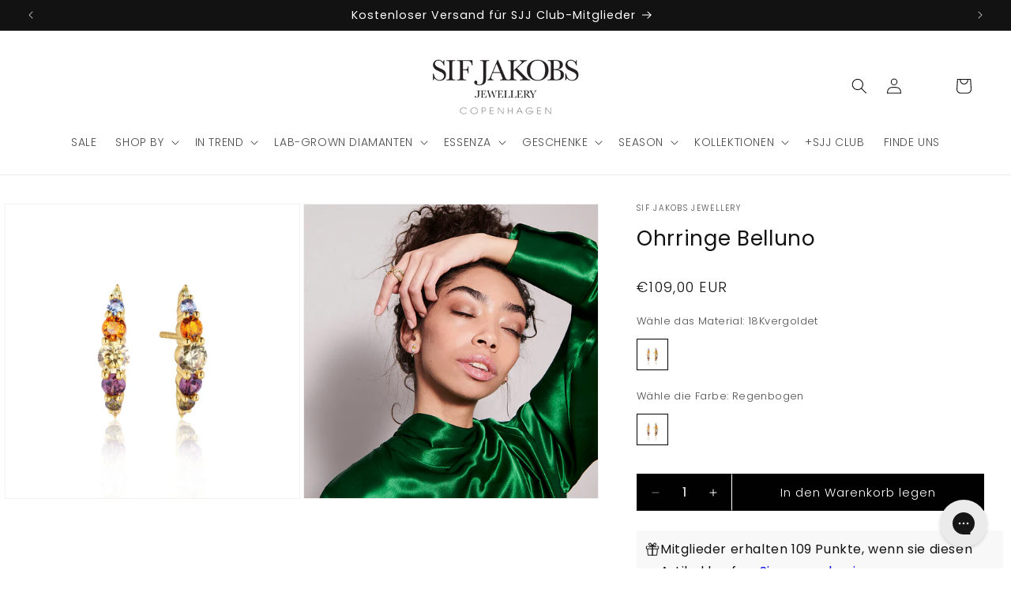

--- FILE ---
content_type: text/html; charset=utf-8
request_url: https://sifjakobs.de/products/ohrringe-belluno?variant=47085541065047
body_size: 93414
content:
<!doctype html>
<html class="js" lang="de">
  <meta name="google-site-verification" content="SMmuLRqNyuHbaYqcCS5TNFXXxF3DIC6LjkBvDi-hkxM" />
  <head>
    <meta charset="utf-8">
    <meta http-equiv="X-UA-Compatible" content="IE=edge">
    <meta name="viewport" content="width=device-width,initial-scale=1">
    <meta name="theme-color" content="">
    <link rel="canonical" href="https://sifjakobs.de/products/ohrringe-belluno">
    
    <!-- Google Tag Manager -->
    <script>
    window.dataLayer = window.dataLayer || [];
    </script>
    <script>(function(w,d,s,l,i){w[l]=w[l]||[];w[l].push({'gtm.start':
    new Date().getTime(),event:'gtm.js'});var f=d.getElementsByTagName(s)[0],
    j=d.createElement(s),dl=l!='dataLayer'?'&l='+l:'';j.async=true;j.src=
      'https://www.googletagmanager.com/gtm.js?id='+i+dl;f.parentNode.insertBefore(j,f);
    })(window,document,'script','dataLayer','GTM-T3RPJDL');</script>
    <!-- End Google Tag Manager --><link rel="icon" type="image/png" href="//sifjakobs.de/cdn/shop/files/sifjakobs-fav.png?crop=center&height=32&v=1630999170&width=32"><link rel="preconnect" href="https://fonts.shopifycdn.com" crossorigin><title>
      Ohrringe Belluno
 &ndash; Sif Jakobs Jewellery</title>

    
      <meta name="description" content="Ohrringe Belluno">
    

    

<meta property="og:site_name" content="Sif Jakobs Jewellery">
<meta property="og:url" content="https://sifjakobs.de/products/ohrringe-belluno">
<meta property="og:title" content="Ohrringe Belluno">
<meta property="og:type" content="product">
<meta property="og:description" content="Ohrringe Belluno"><meta property="og:image" content="http://sifjakobs.de/cdn/shop/files/9028956_SJ-E42118-ACZ-SG.jpg?v=1768211764">
  <meta property="og:image:secure_url" content="https://sifjakobs.de/cdn/shop/files/9028956_SJ-E42118-ACZ-SG.jpg?v=1768211764">
  <meta property="og:image:width" content="1500">
  <meta property="og:image:height" content="1500"><meta property="og:price:amount" content="109,00">
  <meta property="og:price:currency" content="EUR"><meta name="twitter:card" content="summary_large_image">
<meta name="twitter:title" content="Ohrringe Belluno">
<meta name="twitter:description" content="Ohrringe Belluno">


    <script src="https://ajax.googleapis.com/ajax/libs/jquery/3.7.1/jquery.min.js"></script>
    <script src="//sifjakobs.de/cdn/shopifycloud/storefront/assets/themes_support/api.jquery-7ab1a3a4.js" type="text/javascript"></script>
    <script src="//sifjakobs.de/cdn/shop/t/68/assets/constants.js?v=132983761750457495441766404781" defer="defer"></script>
    <script src="//sifjakobs.de/cdn/shop/t/68/assets/pubsub.js?v=25310214064522200911766404880" defer="defer"></script>
    <script src="//sifjakobs.de/cdn/shop/t/68/assets/global.js?v=29484010863465042771766404790" defer="defer"></script>
    <script src="//sifjakobs.de/cdn/shop/t/68/assets/custom.js?v=112244351662820082891766404783" defer="defer"></script>
    <script src="//sifjakobs.de/cdn/shop/t/68/assets/slick.min.js?v=71779134894361685811766404908" defer="defer"></script>
    <script src="//sifjakobs.de/cdn/shop/t/68/assets/details-disclosure.js?v=13653116266235556501766404786" defer="defer"></script>
    <script src="//sifjakobs.de/cdn/shop/t/68/assets/details-modal.js?v=25581673532751508451766404786" defer="defer"></script>
    <script src="//sifjakobs.de/cdn/shop/t/68/assets/search-form.js?v=133129549252120666541766404890" defer="defer"></script>
    <script src="//sifjakobs.de/cdn/shop/t/68/assets/jquery.magnific-popup.min.js?v=184369421263510081681766404864" defer="defer"></script><script src="//sifjakobs.de/cdn/shop/t/68/assets/animations.js?v=88693664871331136111766404742" defer="defer"></script><script>window.performance && window.performance.mark && window.performance.mark('shopify.content_for_header.start');</script><meta name="google-site-verification" content="EIZEAw4Q2RLkMXUrjL296TQaGkI82FiTIelGqAf2UHs">
<meta name="google-site-verification" content="EIZEAw4Q2RLkMXUrjL296TQaGkI82FiTIelGqAf2UHs">
<meta id="shopify-digital-wallet" name="shopify-digital-wallet" content="/4521656391/digital_wallets/dialog">
<meta name="shopify-checkout-api-token" content="662a079b18ebf0986c9285dae2430a70">
<meta id="in-context-paypal-metadata" data-shop-id="4521656391" data-venmo-supported="false" data-environment="production" data-locale="de_DE" data-paypal-v4="true" data-currency="EUR">
<link rel="alternate" type="application/json+oembed" href="https://sifjakobs.de/products/ohrringe-belluno.oembed">
<script async="async" src="/checkouts/internal/preloads.js?locale=de-DE"></script>
<link rel="preconnect" href="https://shop.app" crossorigin="anonymous">
<script async="async" src="https://shop.app/checkouts/internal/preloads.js?locale=de-DE&shop_id=4521656391" crossorigin="anonymous"></script>
<script id="apple-pay-shop-capabilities" type="application/json">{"shopId":4521656391,"countryCode":"DK","currencyCode":"EUR","merchantCapabilities":["supports3DS"],"merchantId":"gid:\/\/shopify\/Shop\/4521656391","merchantName":"Sif Jakobs Jewellery","requiredBillingContactFields":["postalAddress","email","phone"],"requiredShippingContactFields":["postalAddress","email","phone"],"shippingType":"shipping","supportedNetworks":["visa","maestro","masterCard","amex"],"total":{"type":"pending","label":"Sif Jakobs Jewellery","amount":"1.00"},"shopifyPaymentsEnabled":true,"supportsSubscriptions":true}</script>
<script id="shopify-features" type="application/json">{"accessToken":"662a079b18ebf0986c9285dae2430a70","betas":["rich-media-storefront-analytics"],"domain":"sifjakobs.de","predictiveSearch":true,"shopId":4521656391,"locale":"de"}</script>
<script>var Shopify = Shopify || {};
Shopify.shop = "sif-jakobs-jewellery-de.myshopify.com";
Shopify.locale = "de";
Shopify.currency = {"active":"EUR","rate":"1.0"};
Shopify.country = "DE";
Shopify.theme = {"name":"Sale","id":191964447063,"schema_name":"Dawn","schema_version":"15.3.0","theme_store_id":null,"role":"main"};
Shopify.theme.handle = "null";
Shopify.theme.style = {"id":null,"handle":null};
Shopify.cdnHost = "sifjakobs.de/cdn";
Shopify.routes = Shopify.routes || {};
Shopify.routes.root = "/";</script>
<script type="module">!function(o){(o.Shopify=o.Shopify||{}).modules=!0}(window);</script>
<script>!function(o){function n(){var o=[];function n(){o.push(Array.prototype.slice.apply(arguments))}return n.q=o,n}var t=o.Shopify=o.Shopify||{};t.loadFeatures=n(),t.autoloadFeatures=n()}(window);</script>
<script>
  window.ShopifyPay = window.ShopifyPay || {};
  window.ShopifyPay.apiHost = "shop.app\/pay";
  window.ShopifyPay.redirectState = null;
</script>
<script id="shop-js-analytics" type="application/json">{"pageType":"product"}</script>
<script defer="defer" async type="module" src="//sifjakobs.de/cdn/shopifycloud/shop-js/modules/v2/client.init-shop-cart-sync_HUjMWWU5.de.esm.js"></script>
<script defer="defer" async type="module" src="//sifjakobs.de/cdn/shopifycloud/shop-js/modules/v2/chunk.common_QpfDqRK1.esm.js"></script>
<script type="module">
  await import("//sifjakobs.de/cdn/shopifycloud/shop-js/modules/v2/client.init-shop-cart-sync_HUjMWWU5.de.esm.js");
await import("//sifjakobs.de/cdn/shopifycloud/shop-js/modules/v2/chunk.common_QpfDqRK1.esm.js");

  window.Shopify.SignInWithShop?.initShopCartSync?.({"fedCMEnabled":true,"windoidEnabled":true});

</script>
<script>
  window.Shopify = window.Shopify || {};
  if (!window.Shopify.featureAssets) window.Shopify.featureAssets = {};
  window.Shopify.featureAssets['shop-js'] = {"shop-cart-sync":["modules/v2/client.shop-cart-sync_ByUgVWtJ.de.esm.js","modules/v2/chunk.common_QpfDqRK1.esm.js"],"init-fed-cm":["modules/v2/client.init-fed-cm_CVqhkk-1.de.esm.js","modules/v2/chunk.common_QpfDqRK1.esm.js"],"shop-button":["modules/v2/client.shop-button_B0pFlqys.de.esm.js","modules/v2/chunk.common_QpfDqRK1.esm.js"],"shop-cash-offers":["modules/v2/client.shop-cash-offers_CaaeZ5wd.de.esm.js","modules/v2/chunk.common_QpfDqRK1.esm.js","modules/v2/chunk.modal_CS8dP9kO.esm.js"],"init-windoid":["modules/v2/client.init-windoid_B-gyVqfY.de.esm.js","modules/v2/chunk.common_QpfDqRK1.esm.js"],"shop-toast-manager":["modules/v2/client.shop-toast-manager_DgTeluS3.de.esm.js","modules/v2/chunk.common_QpfDqRK1.esm.js"],"init-shop-email-lookup-coordinator":["modules/v2/client.init-shop-email-lookup-coordinator_C5I212n4.de.esm.js","modules/v2/chunk.common_QpfDqRK1.esm.js"],"init-shop-cart-sync":["modules/v2/client.init-shop-cart-sync_HUjMWWU5.de.esm.js","modules/v2/chunk.common_QpfDqRK1.esm.js"],"avatar":["modules/v2/client.avatar_BTnouDA3.de.esm.js"],"pay-button":["modules/v2/client.pay-button_CJaF-UDc.de.esm.js","modules/v2/chunk.common_QpfDqRK1.esm.js"],"init-customer-accounts":["modules/v2/client.init-customer-accounts_BI_wUvuR.de.esm.js","modules/v2/client.shop-login-button_DTPR4l75.de.esm.js","modules/v2/chunk.common_QpfDqRK1.esm.js","modules/v2/chunk.modal_CS8dP9kO.esm.js"],"init-shop-for-new-customer-accounts":["modules/v2/client.init-shop-for-new-customer-accounts_C4qR5Wl-.de.esm.js","modules/v2/client.shop-login-button_DTPR4l75.de.esm.js","modules/v2/chunk.common_QpfDqRK1.esm.js","modules/v2/chunk.modal_CS8dP9kO.esm.js"],"shop-login-button":["modules/v2/client.shop-login-button_DTPR4l75.de.esm.js","modules/v2/chunk.common_QpfDqRK1.esm.js","modules/v2/chunk.modal_CS8dP9kO.esm.js"],"init-customer-accounts-sign-up":["modules/v2/client.init-customer-accounts-sign-up_SG5gYFpP.de.esm.js","modules/v2/client.shop-login-button_DTPR4l75.de.esm.js","modules/v2/chunk.common_QpfDqRK1.esm.js","modules/v2/chunk.modal_CS8dP9kO.esm.js"],"shop-follow-button":["modules/v2/client.shop-follow-button_CmMsyvrH.de.esm.js","modules/v2/chunk.common_QpfDqRK1.esm.js","modules/v2/chunk.modal_CS8dP9kO.esm.js"],"checkout-modal":["modules/v2/client.checkout-modal_tfCxQqrq.de.esm.js","modules/v2/chunk.common_QpfDqRK1.esm.js","modules/v2/chunk.modal_CS8dP9kO.esm.js"],"lead-capture":["modules/v2/client.lead-capture_Ccz5Zm6k.de.esm.js","modules/v2/chunk.common_QpfDqRK1.esm.js","modules/v2/chunk.modal_CS8dP9kO.esm.js"],"shop-login":["modules/v2/client.shop-login_BfivnucW.de.esm.js","modules/v2/chunk.common_QpfDqRK1.esm.js","modules/v2/chunk.modal_CS8dP9kO.esm.js"],"payment-terms":["modules/v2/client.payment-terms_D2Mn0eFV.de.esm.js","modules/v2/chunk.common_QpfDqRK1.esm.js","modules/v2/chunk.modal_CS8dP9kO.esm.js"]};
</script>
<script>(function() {
  var isLoaded = false;
  function asyncLoad() {
    if (isLoaded) return;
    isLoaded = true;
    var urls = ["https:\/\/ecommplugins-scripts.trustpilot.com\/v2.1\/js\/header.min.js?settings=eyJrZXkiOiJCSUpXMXNNSjFIejRNNFQ3IiwicyI6InNrdSJ9\u0026shop=sif-jakobs-jewellery-de.myshopify.com","https:\/\/ecommplugins-trustboxsettings.trustpilot.com\/sif-jakobs-jewellery-de.myshopify.com.js?settings=1728473944884\u0026shop=sif-jakobs-jewellery-de.myshopify.com","https:\/\/widget.trustpilot.com\/bootstrap\/v5\/tp.widget.sync.bootstrap.min.js?shop=sif-jakobs-jewellery-de.myshopify.com","https:\/\/cozycountryredirectiv.addons.business\/js\/eggbox\/1586\/script_102199a627cf33d766cb68f933bc10c3.js?v=1\u0026sign=102199a627cf33d766cb68f933bc10c3\u0026shop=sif-jakobs-jewellery-de.myshopify.com","https:\/\/s.apprl.com\/js\/apprl.js?shop=sif-jakobs-jewellery-de.myshopify.com","https:\/\/config.gorgias.chat\/bundle-loader\/01GYCCDZ52KB98ZA5K12XW1M2X?source=shopify1click\u0026shop=sif-jakobs-jewellery-de.myshopify.com","https:\/\/cdn.customily.com\/shopify\/static\/customily.shopify.script.js?shop=sif-jakobs-jewellery-de.myshopify.com","https:\/\/ecom-app.rakutenadvertising.io\/rakuten_advertising.js?shop=sif-jakobs-jewellery-de.myshopify.com","https:\/\/tag.rmp.rakuten.com\/124307.ct.js?shop=sif-jakobs-jewellery-de.myshopify.com","https:\/\/connect.nosto.com\/include\/script\/shopify-4521656391.js?shop=sif-jakobs-jewellery-de.myshopify.com","https:\/\/cdn.9gtb.com\/loader.js?g_cvt_id=4b9fb377-7795-42a6-9ea0-2ed93f530ce6\u0026shop=sif-jakobs-jewellery-de.myshopify.com"];
    for (var i = 0; i < urls.length; i++) {
      var s = document.createElement('script');
      s.type = 'text/javascript';
      s.async = true;
      s.src = urls[i];
      var x = document.getElementsByTagName('script')[0];
      x.parentNode.insertBefore(s, x);
    }
  };
  if(window.attachEvent) {
    window.attachEvent('onload', asyncLoad);
  } else {
    window.addEventListener('load', asyncLoad, false);
  }
})();</script>
<script id="__st">var __st={"a":4521656391,"offset":3600,"reqid":"75b70609-7ba8-44fd-9f84-4989fa7ecfd9-1768835692","pageurl":"sifjakobs.de\/products\/ohrringe-belluno?variant=47085541065047","u":"40c979ce0525","p":"product","rtyp":"product","rid":10479166685527};</script>
<script>window.ShopifyPaypalV4VisibilityTracking = true;</script>
<script id="captcha-bootstrap">!function(){'use strict';const t='contact',e='account',n='new_comment',o=[[t,t],['blogs',n],['comments',n],[t,'customer']],c=[[e,'customer_login'],[e,'guest_login'],[e,'recover_customer_password'],[e,'create_customer']],r=t=>t.map((([t,e])=>`form[action*='/${t}']:not([data-nocaptcha='true']) input[name='form_type'][value='${e}']`)).join(','),a=t=>()=>t?[...document.querySelectorAll(t)].map((t=>t.form)):[];function s(){const t=[...o],e=r(t);return a(e)}const i='password',u='form_key',d=['recaptcha-v3-token','g-recaptcha-response','h-captcha-response',i],f=()=>{try{return window.sessionStorage}catch{return}},m='__shopify_v',_=t=>t.elements[u];function p(t,e,n=!1){try{const o=window.sessionStorage,c=JSON.parse(o.getItem(e)),{data:r}=function(t){const{data:e,action:n}=t;return t[m]||n?{data:e,action:n}:{data:t,action:n}}(c);for(const[e,n]of Object.entries(r))t.elements[e]&&(t.elements[e].value=n);n&&o.removeItem(e)}catch(o){console.error('form repopulation failed',{error:o})}}const l='form_type',E='cptcha';function T(t){t.dataset[E]=!0}const w=window,h=w.document,L='Shopify',v='ce_forms',y='captcha';let A=!1;((t,e)=>{const n=(g='f06e6c50-85a8-45c8-87d0-21a2b65856fe',I='https://cdn.shopify.com/shopifycloud/storefront-forms-hcaptcha/ce_storefront_forms_captcha_hcaptcha.v1.5.2.iife.js',D={infoText:'Durch hCaptcha geschützt',privacyText:'Datenschutz',termsText:'Allgemeine Geschäftsbedingungen'},(t,e,n)=>{const o=w[L][v],c=o.bindForm;if(c)return c(t,g,e,D).then(n);var r;o.q.push([[t,g,e,D],n]),r=I,A||(h.body.append(Object.assign(h.createElement('script'),{id:'captcha-provider',async:!0,src:r})),A=!0)});var g,I,D;w[L]=w[L]||{},w[L][v]=w[L][v]||{},w[L][v].q=[],w[L][y]=w[L][y]||{},w[L][y].protect=function(t,e){n(t,void 0,e),T(t)},Object.freeze(w[L][y]),function(t,e,n,w,h,L){const[v,y,A,g]=function(t,e,n){const i=e?o:[],u=t?c:[],d=[...i,...u],f=r(d),m=r(i),_=r(d.filter((([t,e])=>n.includes(e))));return[a(f),a(m),a(_),s()]}(w,h,L),I=t=>{const e=t.target;return e instanceof HTMLFormElement?e:e&&e.form},D=t=>v().includes(t);t.addEventListener('submit',(t=>{const e=I(t);if(!e)return;const n=D(e)&&!e.dataset.hcaptchaBound&&!e.dataset.recaptchaBound,o=_(e),c=g().includes(e)&&(!o||!o.value);(n||c)&&t.preventDefault(),c&&!n&&(function(t){try{if(!f())return;!function(t){const e=f();if(!e)return;const n=_(t);if(!n)return;const o=n.value;o&&e.removeItem(o)}(t);const e=Array.from(Array(32),(()=>Math.random().toString(36)[2])).join('');!function(t,e){_(t)||t.append(Object.assign(document.createElement('input'),{type:'hidden',name:u})),t.elements[u].value=e}(t,e),function(t,e){const n=f();if(!n)return;const o=[...t.querySelectorAll(`input[type='${i}']`)].map((({name:t})=>t)),c=[...d,...o],r={};for(const[a,s]of new FormData(t).entries())c.includes(a)||(r[a]=s);n.setItem(e,JSON.stringify({[m]:1,action:t.action,data:r}))}(t,e)}catch(e){console.error('failed to persist form',e)}}(e),e.submit())}));const S=(t,e)=>{t&&!t.dataset[E]&&(n(t,e.some((e=>e===t))),T(t))};for(const o of['focusin','change'])t.addEventListener(o,(t=>{const e=I(t);D(e)&&S(e,y())}));const B=e.get('form_key'),M=e.get(l),P=B&&M;t.addEventListener('DOMContentLoaded',(()=>{const t=y();if(P)for(const e of t)e.elements[l].value===M&&p(e,B);[...new Set([...A(),...v().filter((t=>'true'===t.dataset.shopifyCaptcha))])].forEach((e=>S(e,t)))}))}(h,new URLSearchParams(w.location.search),n,t,e,['guest_login'])})(!0,!0)}();</script>
<script integrity="sha256-4kQ18oKyAcykRKYeNunJcIwy7WH5gtpwJnB7kiuLZ1E=" data-source-attribution="shopify.loadfeatures" defer="defer" src="//sifjakobs.de/cdn/shopifycloud/storefront/assets/storefront/load_feature-a0a9edcb.js" crossorigin="anonymous"></script>
<script crossorigin="anonymous" defer="defer" src="//sifjakobs.de/cdn/shopifycloud/storefront/assets/shopify_pay/storefront-65b4c6d7.js?v=20250812"></script>
<script data-source-attribution="shopify.dynamic_checkout.dynamic.init">var Shopify=Shopify||{};Shopify.PaymentButton=Shopify.PaymentButton||{isStorefrontPortableWallets:!0,init:function(){window.Shopify.PaymentButton.init=function(){};var t=document.createElement("script");t.src="https://sifjakobs.de/cdn/shopifycloud/portable-wallets/latest/portable-wallets.de.js",t.type="module",document.head.appendChild(t)}};
</script>
<script data-source-attribution="shopify.dynamic_checkout.buyer_consent">
  function portableWalletsHideBuyerConsent(e){var t=document.getElementById("shopify-buyer-consent"),n=document.getElementById("shopify-subscription-policy-button");t&&n&&(t.classList.add("hidden"),t.setAttribute("aria-hidden","true"),n.removeEventListener("click",e))}function portableWalletsShowBuyerConsent(e){var t=document.getElementById("shopify-buyer-consent"),n=document.getElementById("shopify-subscription-policy-button");t&&n&&(t.classList.remove("hidden"),t.removeAttribute("aria-hidden"),n.addEventListener("click",e))}window.Shopify?.PaymentButton&&(window.Shopify.PaymentButton.hideBuyerConsent=portableWalletsHideBuyerConsent,window.Shopify.PaymentButton.showBuyerConsent=portableWalletsShowBuyerConsent);
</script>
<script data-source-attribution="shopify.dynamic_checkout.cart.bootstrap">document.addEventListener("DOMContentLoaded",(function(){function t(){return document.querySelector("shopify-accelerated-checkout-cart, shopify-accelerated-checkout")}if(t())Shopify.PaymentButton.init();else{new MutationObserver((function(e,n){t()&&(Shopify.PaymentButton.init(),n.disconnect())})).observe(document.body,{childList:!0,subtree:!0})}}));
</script>
<link id="shopify-accelerated-checkout-styles" rel="stylesheet" media="screen" href="https://sifjakobs.de/cdn/shopifycloud/portable-wallets/latest/accelerated-checkout-backwards-compat.css" crossorigin="anonymous">
<style id="shopify-accelerated-checkout-cart">
        #shopify-buyer-consent {
  margin-top: 1em;
  display: inline-block;
  width: 100%;
}

#shopify-buyer-consent.hidden {
  display: none;
}

#shopify-subscription-policy-button {
  background: none;
  border: none;
  padding: 0;
  text-decoration: underline;
  font-size: inherit;
  cursor: pointer;
}

#shopify-subscription-policy-button::before {
  box-shadow: none;
}

      </style>
<script id="sections-script" data-sections="header" defer="defer" src="//sifjakobs.de/cdn/shop/t/68/compiled_assets/scripts.js?v=15726"></script>
<script>window.performance && window.performance.mark && window.performance.mark('shopify.content_for_header.end');</script>


    <style data-shopify>
      @font-face {
  font-family: Poppins;
  font-weight: 300;
  font-style: normal;
  font-display: swap;
  src: url("//sifjakobs.de/cdn/fonts/poppins/poppins_n3.05f58335c3209cce17da4f1f1ab324ebe2982441.woff2") format("woff2"),
       url("//sifjakobs.de/cdn/fonts/poppins/poppins_n3.6971368e1f131d2c8ff8e3a44a36b577fdda3ff5.woff") format("woff");
}

      @font-face {
  font-family: Poppins;
  font-weight: 700;
  font-style: normal;
  font-display: swap;
  src: url("//sifjakobs.de/cdn/fonts/poppins/poppins_n7.56758dcf284489feb014a026f3727f2f20a54626.woff2") format("woff2"),
       url("//sifjakobs.de/cdn/fonts/poppins/poppins_n7.f34f55d9b3d3205d2cd6f64955ff4b36f0cfd8da.woff") format("woff");
}

      @font-face {
  font-family: Poppins;
  font-weight: 300;
  font-style: italic;
  font-display: swap;
  src: url("//sifjakobs.de/cdn/fonts/poppins/poppins_i3.8536b4423050219f608e17f134fe9ea3b01ed890.woff2") format("woff2"),
       url("//sifjakobs.de/cdn/fonts/poppins/poppins_i3.0f4433ada196bcabf726ed78f8e37e0995762f7f.woff") format("woff");
}

      @font-face {
  font-family: Poppins;
  font-weight: 700;
  font-style: italic;
  font-display: swap;
  src: url("//sifjakobs.de/cdn/fonts/poppins/poppins_i7.42fd71da11e9d101e1e6c7932199f925f9eea42d.woff2") format("woff2"),
       url("//sifjakobs.de/cdn/fonts/poppins/poppins_i7.ec8499dbd7616004e21155106d13837fff4cf556.woff") format("woff");
}

      @font-face {
  font-family: Poppins;
  font-weight: 400;
  font-style: normal;
  font-display: swap;
  src: url("//sifjakobs.de/cdn/fonts/poppins/poppins_n4.0ba78fa5af9b0e1a374041b3ceaadf0a43b41362.woff2") format("woff2"),
       url("//sifjakobs.de/cdn/fonts/poppins/poppins_n4.214741a72ff2596839fc9760ee7a770386cf16ca.woff") format("woff");
}


      
        :root,
        .color-scheme-1 {
          --color-background: 255,255,255;
        
          --gradient-background: #ffffff;
        

        

        --color-foreground: 18,18,18;
        --color-background-contrast: 191,191,191;
        --color-shadow: 18,18,18;
        --color-button: 18,18,18;
        --color-button-text: 255,255,255;
        --color-secondary-button: 255,255,255;
        --color-secondary-button-text: 18,18,18;
        --color-link: 18,18,18;
        --color-badge-foreground: 18,18,18;
        --color-badge-background: 255,255,255;
        --color-badge-border: 18,18,18;
        --payment-terms-background-color: rgb(255 255 255);
      }
      
        
        .color-scheme-2 {
          --color-background: 243,243,243;
        
          --gradient-background: #f3f3f3;
        

        

        --color-foreground: 18,18,18;
        --color-background-contrast: 179,179,179;
        --color-shadow: 18,18,18;
        --color-button: 18,18,18;
        --color-button-text: 243,243,243;
        --color-secondary-button: 243,243,243;
        --color-secondary-button-text: 18,18,18;
        --color-link: 18,18,18;
        --color-badge-foreground: 18,18,18;
        --color-badge-background: 243,243,243;
        --color-badge-border: 18,18,18;
        --payment-terms-background-color: rgb(243 243 243);
      }
      
        
        .color-scheme-3 {
          --color-background: 18,18,18;
        
          --gradient-background: #121212;
        

        

        --color-foreground: 255,255,255;
        --color-background-contrast: 146,146,146;
        --color-shadow: 18,18,18;
        --color-button: 255,255,255;
        --color-button-text: 0,0,0;
        --color-secondary-button: 18,18,18;
        --color-secondary-button-text: 255,255,255;
        --color-link: 255,255,255;
        --color-badge-foreground: 255,255,255;
        --color-badge-background: 18,18,18;
        --color-badge-border: 255,255,255;
        --payment-terms-background-color: rgb(18 18 18);
      }
      
        
        .color-scheme-4 {
          --color-background: 18,18,18;
        
          --gradient-background: #121212;
        

        

        --color-foreground: 255,255,255;
        --color-background-contrast: 146,146,146;
        --color-shadow: 18,18,18;
        --color-button: 255,255,255;
        --color-button-text: 18,18,18;
        --color-secondary-button: 18,18,18;
        --color-secondary-button-text: 255,255,255;
        --color-link: 255,255,255;
        --color-badge-foreground: 255,255,255;
        --color-badge-background: 18,18,18;
        --color-badge-border: 255,255,255;
        --payment-terms-background-color: rgb(18 18 18);
      }
      
        
        .color-scheme-5 {
          --color-background: 51,79,180;
        
          --gradient-background: #334fb4;
        

        

        --color-foreground: 255,255,255;
        --color-background-contrast: 23,35,81;
        --color-shadow: 18,18,18;
        --color-button: 255,255,255;
        --color-button-text: 51,79,180;
        --color-secondary-button: 51,79,180;
        --color-secondary-button-text: 255,255,255;
        --color-link: 255,255,255;
        --color-badge-foreground: 255,255,255;
        --color-badge-background: 51,79,180;
        --color-badge-border: 255,255,255;
        --payment-terms-background-color: rgb(51 79 180);
      }
      

      body, .color-scheme-1, .color-scheme-2, .color-scheme-3, .color-scheme-4, .color-scheme-5 {
        color: rgba(var(--color-foreground), 0.75);
        background-color: rgb(var(--color-background));
      }

      :root {
        --font-body-family: Poppins, sans-serif;
        --font-body-style: normal;
        --font-body-weight: 300;
        --font-body-weight-bold: 600;

        --font-heading-family: Poppins, sans-serif;
        --font-heading-style: normal;
        --font-heading-weight: 400;

        --font-body-scale: 1.0;
        --font-heading-scale: 1.1;

        --media-padding: px;
        --media-border-opacity: 0.05;
        --media-border-width: 1px;
        --media-radius: 0px;
        --media-shadow-opacity: 0.0;
        --media-shadow-horizontal-offset: 0px;
        --media-shadow-vertical-offset: 4px;
        --media-shadow-blur-radius: 5px;
        --media-shadow-visible: 0;

        --page-width: 160rem;
        --page-width-margin: 0rem;

        --image-padding: 0.0rem;
        --product-card-image-padding: 0.0rem;
        --product-card-corner-radius: 0.0rem;
        --product-card-text-alignment: left;
        --product-card-border-width: 0.0rem;
        --product-card-border-opacity: 0.1;
        --product-card-shadow-opacity: 0.0;
        --product-card-shadow-visible: 0;
        --product-card-shadow-horizontal-offset: 0.0rem;
        --product-card-shadow-vertical-offset: 0.4rem;
        --product-card-shadow-blur-radius: 0.5rem;

        --collection-card-image-padding: 0.0rem;
        --collection-card-corner-radius: 0.0rem;
        --collection-card-text-alignment: left;
        --collection-card-border-width: 0.0rem;
        --collection-card-border-opacity: 0.1;
        --collection-card-shadow-opacity: 0.0;
        --collection-card-shadow-visible: 0;
        --collection-card-shadow-horizontal-offset: 0.0rem;
        --collection-card-shadow-vertical-offset: 0.4rem;
        --collection-card-shadow-blur-radius: 0.5rem;

        --blog-card-image-padding: 0.0rem;
        --blog-card-corner-radius: 0.0rem;
        --blog-card-text-alignment: left;
        --blog-card-border-width: 0.0rem;
        --blog-card-border-opacity: 0.1;
        --blog-card-shadow-opacity: 0.0;
        --blog-card-shadow-visible: 0;
        --blog-card-shadow-horizontal-offset: 0.0rem;
        --blog-card-shadow-vertical-offset: 0.4rem;
        --blog-card-shadow-blur-radius: 0.5rem;

        --badge-corner-radius: 4.0rem;

        --popup-border-width: 1px;
        --popup-border-opacity: 0.1;
        --popup-corner-radius: 0px;
        --popup-shadow-opacity: 0.05;
        --popup-shadow-horizontal-offset: 0px;
        --popup-shadow-vertical-offset: 4px;
        --popup-shadow-blur-radius: 5px;

        --drawer-border-width: 1px;
        --drawer-border-opacity: 0.1;
        --drawer-shadow-opacity: 0.0;
        --drawer-shadow-horizontal-offset: 0px;
        --drawer-shadow-vertical-offset: 4px;
        --drawer-shadow-blur-radius: 5px;

        --spacing-sections-desktop: 0px;
        --spacing-sections-mobile: 0px;

        --grid-desktop-vertical-spacing: 8px;
        --grid-desktop-horizontal-spacing: 8px;
        --grid-mobile-vertical-spacing: 4px;
        --grid-mobile-horizontal-spacing: 4px;

        --text-boxes-border-opacity: 0.1;
        --text-boxes-border-width: 0px;
        --text-boxes-radius: 0px;
        --text-boxes-shadow-opacity: 0.0;
        --text-boxes-shadow-visible: 0;
        --text-boxes-shadow-horizontal-offset: 0px;
        --text-boxes-shadow-vertical-offset: 4px;
        --text-boxes-shadow-blur-radius: 5px;

        --buttons-radius: 0px;
        --buttons-radius-outset: 0px;
        --buttons-border-width: 1px;
        --buttons-border-opacity: 1.0;
        --buttons-shadow-opacity: 0.0;
        --buttons-shadow-visible: 0;
        --buttons-shadow-horizontal-offset: 0px;
        --buttons-shadow-vertical-offset: 4px;
        --buttons-shadow-blur-radius: 5px;
        --buttons-border-offset: 0px;

        --inputs-radius: 0px;
        --inputs-border-width: 1px;
        --inputs-border-opacity: 0.55;
        --inputs-shadow-opacity: 0.0;
        --inputs-shadow-horizontal-offset: 0px;
        --inputs-margin-offset: 0px;
        --inputs-shadow-vertical-offset: 4px;
        --inputs-shadow-blur-radius: 5px;
        --inputs-radius-outset: 0px;

        --variant-pills-radius: 40px;
        --variant-pills-border-width: 1px;
        --variant-pills-border-opacity: 0.55;
        --variant-pills-shadow-opacity: 0.0;
        --variant-pills-shadow-horizontal-offset: 0px;
        --variant-pills-shadow-vertical-offset: 4px;
        --variant-pills-shadow-blur-radius: 5px;
      }

      *,
      *::before,
      *::after {
        box-sizing: inherit;
      }

      html {
        box-sizing: border-box;
        font-size: calc(var(--font-body-scale) * 62.5%);
        height: 100%;
      }

      body {
        display: grid;
        grid-template-rows: auto auto 1fr auto;
        grid-template-columns: 100%;
        min-height: 100%;
        margin: 0;
        font-size: 1.5rem;
        letter-spacing: 0.06rem;
        line-height: calc(1 + 0.8 / var(--font-body-scale));
        font-family: var(--font-body-family);
        font-style: var(--font-body-style);
        font-weight: var(--font-body-weight);
      }

      @media screen and (min-width: 750px) {
        body {
          font-size: 1.6rem;
        }
      }
    </style>

    <link href="//sifjakobs.de/cdn/shop/t/68/assets/base.css?v=61191641099085624791766404743" rel="stylesheet" type="text/css" media="all" />
    <link href="//sifjakobs.de/cdn/shop/t/68/assets/custom.css?v=5010815774718134531766404954" rel="stylesheet" type="text/css" media="all" />
    <link href="//sifjakobs.de/cdn/shop/t/68/assets/slick.css?v=98340474046176884051766404907" rel="stylesheet" type="text/css" media="all" />
    <link href="//sifjakobs.de/cdn/shop/t/68/assets/slick-theme.css?v=111566387709569418871766404906" rel="stylesheet" type="text/css" media="all" />
    <link href="//sifjakobs.de/cdn/shop/t/68/assets/magnific-popup.css?v=105177432843287780771766404867" rel="stylesheet" type="text/css" media="all" />
    <link rel="stylesheet" href="//sifjakobs.de/cdn/shop/t/68/assets/component-cart-items.css?v=100890619746554509061766404752" media="print" onload="this.media='all'"><link href="//sifjakobs.de/cdn/shop/t/68/assets/component-cart-drawer.css?v=30315726873594162831766404751" rel="stylesheet" type="text/css" media="all" />
      <link href="//sifjakobs.de/cdn/shop/t/68/assets/component-cart.css?v=23103328268824356721766404754" rel="stylesheet" type="text/css" media="all" />
      <link href="//sifjakobs.de/cdn/shop/t/68/assets/component-totals.css?v=15906652033866631521766404780" rel="stylesheet" type="text/css" media="all" />
      <link href="//sifjakobs.de/cdn/shop/t/68/assets/component-price.css?v=70172745017360139101766404770" rel="stylesheet" type="text/css" media="all" />
      <link href="//sifjakobs.de/cdn/shop/t/68/assets/component-discounts.css?v=152760482443307489271766404758" rel="stylesheet" type="text/css" media="all" />

      <link rel="preload" as="font" href="//sifjakobs.de/cdn/fonts/poppins/poppins_n3.05f58335c3209cce17da4f1f1ab324ebe2982441.woff2" type="font/woff2" crossorigin>
      

      <link rel="preload" as="font" href="//sifjakobs.de/cdn/fonts/poppins/poppins_n4.0ba78fa5af9b0e1a374041b3ceaadf0a43b41362.woff2" type="font/woff2" crossorigin>
      
<link href="//sifjakobs.de/cdn/shop/t/68/assets/component-localization-form.css?v=170315343355214948141766404763" rel="stylesheet" type="text/css" media="all" />
      <script src="//sifjakobs.de/cdn/shop/t/68/assets/localization-form.js?v=144176611646395275351766404866" defer="defer"></script><link
        rel="stylesheet"
        href="//sifjakobs.de/cdn/shop/t/68/assets/component-predictive-search.css?v=118923337488134913561766404770"
        media="print"
        onload="this.media='all'"
      ><script>
      if (Shopify.designMode) {
        document.documentElement.classList.add('shopify-design-mode');
      }
    </script>

    



<script type="text/javascript">
window.dataLayer = window.dataLayer || [];

window.appStart = function(){
  window.productPageHandle = function(){

    var productName = "Ohrringe Belluno";
    var productId = "10479166685527";
    var productPrice = "109,00";
    var productBrand = "Sif Jakobs Jewellery";
    var productCollection = "Alle Produkte";
    var productType = "Earrings";
    var productSku = "SJ-E42118-ACZ-SG";
    var productVariantId = "52519175717207";
    var productVariantTitle = "18Kvergoldet / Regenbogen";


    window.dataLayer.push({
      event: "productDetail",
      productId: productId,
      productName: productName,
      productPrice: productPrice,
      productBrand: productBrand,
      productCategory: productCollection,
      productType: productType,
      productSku: productSku,
      productVariantId: productVariantId,
      productVariantTitle: productVariantTitle,
      currency: "EUR",
    });
  };

  window.allPageHandle = function(){
    window.dataLayer.push({
      event: "ga4kit_info",
      contentGroup: "product",
      
        userType: "visitor",
      
    });
  };
  allPageHandle();
      
  
    productPageHandle();
  
  
 
  


  
  window.dataLayer.push({
    event: 'trackPageview',
    loginStatus: 'logged out',
    siteTitel: 'Ohrringe Belluno',
    siteId: 'undefined',
    siteSection: 'undefined'
  });

  

  
    window.dataLayer.push({ ecommerce: null });
    window.dataLayer.push({ event: 'view_item', ecommerce: {
      items: [{
        item_name: 'Ohrringe Belluno',
        item_id: '10479166685527',
        item_brand: 'Sif Jakobs Jewellery',
        price: '109.0',
        currency: 'EUR'
      }] }
    });
  

}
appStart();
</script>
 

    <!-- Ønskeskyen / Heylink tracking -->
      <script src='https://tag.heylink.com/6383aaa5-68a9-4375-bd00-4fe6c2fc6817/script.js' defer></script>
    <!-- End Ønskeskyen / Heylink tracking -->

    <!-- Ønskeknappen -->
      <script type="application/javascript" src="https://storage.googleapis.com/gowish-button-prod/js/gowish-iframe.js" data-use-btn="true"" id="gowish-iframescript" defer></script>
      <link rel="stylesheet" href="https://storage.googleapis.com/gowish-button-prod/css/gowish-iframe.css">
    <!-- End Ønskeknappen -->

    <meta name="google-site-verification" content="SMmuLRqNyuHbaYqcCS5TNFXXxF3DIC6LjkBvDi-hkxM" />
  <!-- BEGIN app block: shopify://apps/klaviyo-email-marketing-sms/blocks/klaviyo-onsite-embed/2632fe16-c075-4321-a88b-50b567f42507 -->












  <script async src="https://static.klaviyo.com/onsite/js/WxqqEY/klaviyo.js?company_id=WxqqEY"></script>
  <script>!function(){if(!window.klaviyo){window._klOnsite=window._klOnsite||[];try{window.klaviyo=new Proxy({},{get:function(n,i){return"push"===i?function(){var n;(n=window._klOnsite).push.apply(n,arguments)}:function(){for(var n=arguments.length,o=new Array(n),w=0;w<n;w++)o[w]=arguments[w];var t="function"==typeof o[o.length-1]?o.pop():void 0,e=new Promise((function(n){window._klOnsite.push([i].concat(o,[function(i){t&&t(i),n(i)}]))}));return e}}})}catch(n){window.klaviyo=window.klaviyo||[],window.klaviyo.push=function(){var n;(n=window._klOnsite).push.apply(n,arguments)}}}}();</script>

  
    <script id="viewed_product">
      if (item == null) {
        var _learnq = _learnq || [];

        var MetafieldReviews = null
        var MetafieldYotpoRating = null
        var MetafieldYotpoCount = null
        var MetafieldLooxRating = null
        var MetafieldLooxCount = null
        var okendoProduct = null
        var okendoProductReviewCount = null
        var okendoProductReviewAverageValue = null
        try {
          // The following fields are used for Customer Hub recently viewed in order to add reviews.
          // This information is not part of __kla_viewed. Instead, it is part of __kla_viewed_reviewed_items
          MetafieldReviews = {};
          MetafieldYotpoRating = null
          MetafieldYotpoCount = null
          MetafieldLooxRating = null
          MetafieldLooxCount = null

          okendoProduct = null
          // If the okendo metafield is not legacy, it will error, which then requires the new json formatted data
          if (okendoProduct && 'error' in okendoProduct) {
            okendoProduct = null
          }
          okendoProductReviewCount = okendoProduct ? okendoProduct.reviewCount : null
          okendoProductReviewAverageValue = okendoProduct ? okendoProduct.reviewAverageValue : null
        } catch (error) {
          console.error('Error in Klaviyo onsite reviews tracking:', error);
        }

        var item = {
          Name: "Ohrringe Belluno",
          ProductID: 10479166685527,
          Categories: ["Alle Produkte","Belluno","Ohrringe","Sif Jakobs"],
          ImageURL: "https://sifjakobs.de/cdn/shop/files/9028956_SJ-E42118-ACZ-SG_grande.jpg?v=1768211764",
          URL: "https://sifjakobs.de/products/ohrringe-belluno",
          Brand: "Sif Jakobs Jewellery",
          Price: "€109,00",
          Value: "109,00",
          CompareAtPrice: "€0,00"
        };
        _learnq.push(['track', 'Viewed Product', item]);
        _learnq.push(['trackViewedItem', {
          Title: item.Name,
          ItemId: item.ProductID,
          Categories: item.Categories,
          ImageUrl: item.ImageURL,
          Url: item.URL,
          Metadata: {
            Brand: item.Brand,
            Price: item.Price,
            Value: item.Value,
            CompareAtPrice: item.CompareAtPrice
          },
          metafields:{
            reviews: MetafieldReviews,
            yotpo:{
              rating: MetafieldYotpoRating,
              count: MetafieldYotpoCount,
            },
            loox:{
              rating: MetafieldLooxRating,
              count: MetafieldLooxCount,
            },
            okendo: {
              rating: okendoProductReviewAverageValue,
              count: okendoProductReviewCount,
            }
          }
        }]);
      }
    </script>
  




  <script>
    window.klaviyoReviewsProductDesignMode = false
  </script>







<!-- END app block --><!-- BEGIN app block: shopify://apps/judge-me-reviews/blocks/judgeme_core/61ccd3b1-a9f2-4160-9fe9-4fec8413e5d8 --><!-- Start of Judge.me Core -->






<link rel="dns-prefetch" href="https://cdnwidget.judge.me">
<link rel="dns-prefetch" href="https://cdn.judge.me">
<link rel="dns-prefetch" href="https://cdn1.judge.me">
<link rel="dns-prefetch" href="https://api.judge.me">

<script data-cfasync='false' class='jdgm-settings-script'>window.jdgmSettings={"pagination":5,"disable_web_reviews":false,"badge_no_review_text":"Keine Bewertungen","badge_n_reviews_text":"({{ n }}) ","badge_star_color":"#000000","hide_badge_preview_if_no_reviews":true,"badge_hide_text":false,"enforce_center_preview_badge":false,"widget_title":"Kundenbewertungen","widget_open_form_text":"Bewertung schreiben","widget_close_form_text":"Bewertung abbrechen","widget_refresh_page_text":"Seite aktualisieren","widget_summary_text":"Basierend auf {{ number_of_reviews }} Bewertung/Bewertungen","widget_no_review_text":"Schreiben Sie die erste Bewertung","widget_name_field_text":"Anzeigename","widget_verified_name_field_text":"Verifizierter Name (öffentlich)","widget_name_placeholder_text":"Anzeigename","widget_required_field_error_text":"Dieses Feld ist erforderlich.","widget_email_field_text":"E-Mail-Adresse","widget_verified_email_field_text":"Verifizierte E-Mail (privat, kann nicht bearbeitet werden)","widget_email_placeholder_text":"Ihre E-Mail-Adresse","widget_email_field_error_text":"Bitte geben Sie eine gültige E-Mail-Adresse ein.","widget_rating_field_text":"Bewertung","widget_review_title_field_text":"Bewertungstitel","widget_review_title_placeholder_text":"Geben Sie Ihrer Bewertung einen Titel","widget_review_body_field_text":"Bewertungsinhalt","widget_review_body_placeholder_text":"Beginnen Sie hier zu schreiben...","widget_pictures_field_text":"Bild/Video (optional)","widget_submit_review_text":"Bewertung abschicken","widget_submit_verified_review_text":"Verifizierte Bewertung abschicken","widget_submit_success_msg_with_auto_publish":"Vielen Dank! Bitte aktualisieren Sie die Seite in wenigen Momenten, um Ihre Bewertung zu sehen. Sie können Ihre Bewertung entfernen oder bearbeiten, indem Sie sich bei \u003ca href='https://judge.me/login' target='_blank' rel='nofollow noopener'\u003eJudge.me\u003c/a\u003e anmelden","widget_submit_success_msg_no_auto_publish":"Vielen Dank! Ihre Bewertung wird veröffentlicht, sobald sie vom Shop-Administrator genehmigt wurde. Sie können Ihre Bewertung entfernen oder bearbeiten, indem Sie sich bei \u003ca href='https://judge.me/login' target='_blank' rel='nofollow noopener'\u003eJudge.me\u003c/a\u003e anmelden","widget_show_default_reviews_out_of_total_text":"Es werden {{ n_reviews_shown }} von {{ n_reviews }} Bewertungen angezeigt.","widget_show_all_link_text":"Alle anzeigen","widget_show_less_link_text":"Weniger anzeigen","widget_author_said_text":"{{ reviewer_name }} sagte:","widget_days_text":"vor {{ n }} Tag/Tagen","widget_weeks_text":"vor {{ n }} Woche/Wochen","widget_months_text":"vor {{ n }} Monat/Monaten","widget_years_text":"vor {{ n }} Jahr/Jahren","widget_yesterday_text":"Gestern","widget_today_text":"Heute","widget_replied_text":"\u003e\u003e {{ shop_name }} antwortete:","widget_read_more_text":"Mehr lesen","widget_reviewer_name_as_initial":"","widget_rating_filter_color":"#fbcd0a","widget_rating_filter_see_all_text":"Alle Bewertungen anzeigen","widget_sorting_most_recent_text":"Neueste","widget_sorting_highest_rating_text":"Höchste Bewertung","widget_sorting_lowest_rating_text":"Niedrigste Bewertung","widget_sorting_with_pictures_text":"Nur Bilder","widget_sorting_most_helpful_text":"Hilfreichste","widget_open_question_form_text":"Eine Frage stellen","widget_reviews_subtab_text":"Bewertungen","widget_questions_subtab_text":"Fragen","widget_question_label_text":"Frage","widget_answer_label_text":"Antwort","widget_question_placeholder_text":"Schreiben Sie hier Ihre Frage","widget_submit_question_text":"Frage absenden","widget_question_submit_success_text":"Vielen Dank für Ihre Frage! Wir werden Sie benachrichtigen, sobald sie beantwortet wird.","widget_star_color":"#000000","verified_badge_text":"Verifiziert","verified_badge_bg_color":"","verified_badge_text_color":"","verified_badge_placement":"left-of-reviewer-name","widget_review_max_height":"","widget_hide_border":false,"widget_social_share":false,"widget_thumb":false,"widget_review_location_show":false,"widget_location_format":"","all_reviews_include_out_of_store_products":true,"all_reviews_out_of_store_text":"(außerhalb des Shops)","all_reviews_pagination":100,"all_reviews_product_name_prefix_text":"über","enable_review_pictures":true,"enable_question_anwser":false,"widget_theme":"default","review_date_format":"mm/dd/yyyy","default_sort_method":"most-recent","widget_product_reviews_subtab_text":"Produktbewertungen","widget_shop_reviews_subtab_text":"Shop-Bewertungen","widget_other_products_reviews_text":"Bewertungen für andere Produkte","widget_store_reviews_subtab_text":"Shop-Bewertungen","widget_no_store_reviews_text":"Dieser Shop hat noch keine Bewertungen erhalten","widget_web_restriction_product_reviews_text":"Dieses Produkt hat noch keine Bewertungen erhalten","widget_no_items_text":"Keine Elemente gefunden","widget_show_more_text":"Mehr anzeigen","widget_write_a_store_review_text":"Shop-Bewertung schreiben","widget_other_languages_heading":"Bewertungen in anderen Sprachen","widget_translate_review_text":"Bewertung übersetzen nach {{ language }}","widget_translating_review_text":"Übersetzung läuft...","widget_show_original_translation_text":"Original anzeigen ({{ language }})","widget_translate_review_failed_text":"Bewertung konnte nicht übersetzt werden.","widget_translate_review_retry_text":"Erneut versuchen","widget_translate_review_try_again_later_text":"Versuchen Sie es später noch einmal","show_product_url_for_grouped_product":false,"widget_sorting_pictures_first_text":"Bilder zuerst","show_pictures_on_all_rev_page_mobile":false,"show_pictures_on_all_rev_page_desktop":false,"floating_tab_hide_mobile_install_preference":false,"floating_tab_button_name":"★ Bewertungen","floating_tab_title":"Lassen Sie Kunden für uns sprechen","floating_tab_button_color":"","floating_tab_button_background_color":"","floating_tab_url":"","floating_tab_url_enabled":false,"floating_tab_tab_style":"text","all_reviews_text_badge_text":"Kunden bewerten uns mit {{ shop.metafields.judgeme.all_reviews_rating | round: 1 }}/5 basierend auf {{ shop.metafields.judgeme.all_reviews_count }} Bewertungen.","all_reviews_text_badge_text_branded_style":"{{ shop.metafields.judgeme.all_reviews_rating | round: 1 }} von 5 Sternen basierend auf {{ shop.metafields.judgeme.all_reviews_count }} Bewertungen","is_all_reviews_text_badge_a_link":false,"show_stars_for_all_reviews_text_badge":false,"all_reviews_text_badge_url":"","all_reviews_text_style":"branded","all_reviews_text_color_style":"judgeme_brand_color","all_reviews_text_color":"#108474","all_reviews_text_show_jm_brand":true,"featured_carousel_show_header":true,"featured_carousel_title":"Lassen Sie Kunden für uns sprechen","testimonials_carousel_title":"Kunden sagen uns","videos_carousel_title":"Echte Kunden-Geschichten","cards_carousel_title":"Kunden sagen uns","featured_carousel_count_text":"aus {{ n }} Bewertungen","featured_carousel_add_link_to_all_reviews_page":false,"featured_carousel_url":"","featured_carousel_show_images":true,"featured_carousel_autoslide_interval":5,"featured_carousel_arrows_on_the_sides":false,"featured_carousel_height":250,"featured_carousel_width":80,"featured_carousel_image_size":0,"featured_carousel_image_height":250,"featured_carousel_arrow_color":"#eeeeee","verified_count_badge_style":"branded","verified_count_badge_orientation":"horizontal","verified_count_badge_color_style":"judgeme_brand_color","verified_count_badge_color":"#108474","is_verified_count_badge_a_link":false,"verified_count_badge_url":"","verified_count_badge_show_jm_brand":true,"widget_rating_preset_default":5,"widget_first_sub_tab":"product-reviews","widget_show_histogram":true,"widget_histogram_use_custom_color":false,"widget_pagination_use_custom_color":false,"widget_star_use_custom_color":false,"widget_verified_badge_use_custom_color":false,"widget_write_review_use_custom_color":false,"picture_reminder_submit_button":"Upload Pictures","enable_review_videos":false,"mute_video_by_default":false,"widget_sorting_videos_first_text":"Videos zuerst","widget_review_pending_text":"Ausstehend","featured_carousel_items_for_large_screen":3,"social_share_options_order":"Facebook,Twitter","remove_microdata_snippet":true,"disable_json_ld":false,"enable_json_ld_products":false,"preview_badge_show_question_text":false,"preview_badge_no_question_text":"Keine Fragen","preview_badge_n_question_text":"{{ number_of_questions }} Frage/Fragen","qa_badge_show_icon":false,"qa_badge_position":"same-row","remove_judgeme_branding":false,"widget_add_search_bar":false,"widget_search_bar_placeholder":"Suchen","widget_sorting_verified_only_text":"Nur verifizierte","featured_carousel_theme":"default","featured_carousel_show_rating":true,"featured_carousel_show_title":true,"featured_carousel_show_body":true,"featured_carousel_show_date":false,"featured_carousel_show_reviewer":true,"featured_carousel_show_product":false,"featured_carousel_header_background_color":"#108474","featured_carousel_header_text_color":"#ffffff","featured_carousel_name_product_separator":"reviewed","featured_carousel_full_star_background":"#108474","featured_carousel_empty_star_background":"#dadada","featured_carousel_vertical_theme_background":"#f9fafb","featured_carousel_verified_badge_enable":true,"featured_carousel_verified_badge_color":"#108474","featured_carousel_border_style":"round","featured_carousel_review_line_length_limit":3,"featured_carousel_more_reviews_button_text":"Mehr Bewertungen lesen","featured_carousel_view_product_button_text":"Produkt ansehen","all_reviews_page_load_reviews_on":"scroll","all_reviews_page_load_more_text":"Mehr Bewertungen laden","disable_fb_tab_reviews":false,"enable_ajax_cdn_cache":false,"widget_advanced_speed_features":5,"widget_public_name_text":"wird öffentlich angezeigt wie","default_reviewer_name":"John Smith","default_reviewer_name_has_non_latin":true,"widget_reviewer_anonymous":"Anonym","medals_widget_title":"Judge.me Bewertungsmedaillen","medals_widget_background_color":"#f9fafb","medals_widget_position":"footer_all_pages","medals_widget_border_color":"#f9fafb","medals_widget_verified_text_position":"left","medals_widget_use_monochromatic_version":false,"medals_widget_elements_color":"#108474","show_reviewer_avatar":true,"widget_invalid_yt_video_url_error_text":"Keine YouTube-Video-URL","widget_max_length_field_error_text":"Bitte geben Sie nicht mehr als {0} Zeichen ein.","widget_show_country_flag":false,"widget_show_collected_via_shop_app":true,"widget_verified_by_shop_badge_style":"light","widget_verified_by_shop_text":"Verifiziert vom Shop","widget_show_photo_gallery":false,"widget_load_with_code_splitting":true,"widget_ugc_install_preference":false,"widget_ugc_title":"Von uns hergestellt, von Ihnen geteilt","widget_ugc_subtitle":"Markieren Sie uns, um Ihr Bild auf unserer Seite zu sehen","widget_ugc_arrows_color":"#ffffff","widget_ugc_primary_button_text":"Jetzt kaufen","widget_ugc_primary_button_background_color":"#108474","widget_ugc_primary_button_text_color":"#ffffff","widget_ugc_primary_button_border_width":"0","widget_ugc_primary_button_border_style":"none","widget_ugc_primary_button_border_color":"#108474","widget_ugc_primary_button_border_radius":"25","widget_ugc_secondary_button_text":"Mehr laden","widget_ugc_secondary_button_background_color":"#ffffff","widget_ugc_secondary_button_text_color":"#108474","widget_ugc_secondary_button_border_width":"2","widget_ugc_secondary_button_border_style":"solid","widget_ugc_secondary_button_border_color":"#108474","widget_ugc_secondary_button_border_radius":"25","widget_ugc_reviews_button_text":"Bewertungen ansehen","widget_ugc_reviews_button_background_color":"#ffffff","widget_ugc_reviews_button_text_color":"#108474","widget_ugc_reviews_button_border_width":"2","widget_ugc_reviews_button_border_style":"solid","widget_ugc_reviews_button_border_color":"#108474","widget_ugc_reviews_button_border_radius":"25","widget_ugc_reviews_button_link_to":"judgeme-reviews-page","widget_ugc_show_post_date":true,"widget_ugc_max_width":"800","widget_rating_metafield_value_type":true,"widget_primary_color":"#000000","widget_enable_secondary_color":false,"widget_secondary_color":"#edf5f5","widget_summary_average_rating_text":"{{ average_rating }} von 5","widget_media_grid_title":"Kundenfotos \u0026 -videos","widget_media_grid_see_more_text":"Mehr sehen","widget_round_style":false,"widget_show_product_medals":false,"widget_verified_by_judgeme_text":"Verifiziert von Judge.me","widget_show_store_medals":true,"widget_verified_by_judgeme_text_in_store_medals":"Verifiziert von Judge.me","widget_media_field_exceed_quantity_message":"Entschuldigung, wir können nur {{ max_media }} für eine Bewertung akzeptieren.","widget_media_field_exceed_limit_message":"{{ file_name }} ist zu groß, bitte wählen Sie ein {{ media_type }} kleiner als {{ size_limit }}MB.","widget_review_submitted_text":"Bewertung abgesendet!","widget_question_submitted_text":"Frage abgesendet!","widget_close_form_text_question":"Abbrechen","widget_write_your_answer_here_text":"Schreiben Sie hier Ihre Antwort","widget_enabled_branded_link":true,"widget_show_collected_by_judgeme":true,"widget_reviewer_name_color":"","widget_write_review_text_color":"","widget_write_review_bg_color":"","widget_collected_by_judgeme_text":"gesammelt von Judge.me","widget_pagination_type":"standard","widget_load_more_text":"Mehr laden","widget_load_more_color":"#108474","widget_full_review_text":"Vollständige Bewertung","widget_read_more_reviews_text":"Mehr Bewertungen lesen","widget_read_questions_text":"Fragen lesen","widget_questions_and_answers_text":"Fragen \u0026 Antworten","widget_verified_by_text":"Verifiziert von","widget_verified_text":"Verifiziert","widget_number_of_reviews_text":"{{ number_of_reviews }} Bewertungen","widget_back_button_text":"Zurück","widget_next_button_text":"Weiter","widget_custom_forms_filter_button":"Filter","custom_forms_style":"horizontal","widget_show_review_information":false,"how_reviews_are_collected":"Wie werden Bewertungen gesammelt?","widget_show_review_keywords":false,"widget_gdpr_statement":"Wie wir Ihre Daten verwenden: Wir kontaktieren Sie nur bezüglich der von Ihnen abgegebenen Bewertung und nur, wenn nötig. Durch das Absenden Ihrer Bewertung stimmen Sie den \u003ca href='https://judge.me/terms' target='_blank' rel='nofollow noopener'\u003eNutzungsbedingungen\u003c/a\u003e, der \u003ca href='https://judge.me/privacy' target='_blank' rel='nofollow noopener'\u003eDatenschutzrichtlinie\u003c/a\u003e und den \u003ca href='https://judge.me/content-policy' target='_blank' rel='nofollow noopener'\u003eInhaltsrichtlinien\u003c/a\u003e von Judge.me zu.","widget_multilingual_sorting_enabled":false,"widget_translate_review_content_enabled":false,"widget_translate_review_content_method":"manual","popup_widget_review_selection":"automatically_with_pictures","popup_widget_round_border_style":true,"popup_widget_show_title":true,"popup_widget_show_body":true,"popup_widget_show_reviewer":false,"popup_widget_show_product":true,"popup_widget_show_pictures":true,"popup_widget_use_review_picture":true,"popup_widget_show_on_home_page":true,"popup_widget_show_on_product_page":true,"popup_widget_show_on_collection_page":true,"popup_widget_show_on_cart_page":true,"popup_widget_position":"bottom_left","popup_widget_first_review_delay":5,"popup_widget_duration":5,"popup_widget_interval":5,"popup_widget_review_count":5,"popup_widget_hide_on_mobile":true,"review_snippet_widget_round_border_style":true,"review_snippet_widget_card_color":"#FFFFFF","review_snippet_widget_slider_arrows_background_color":"#FFFFFF","review_snippet_widget_slider_arrows_color":"#000000","review_snippet_widget_star_color":"#108474","show_product_variant":false,"all_reviews_product_variant_label_text":"Variante: ","widget_show_verified_branding":true,"widget_ai_summary_title":"Kunden sagen","widget_ai_summary_disclaimer":"KI-gestützte Bewertungszusammenfassung basierend auf aktuellen Kundenbewertungen","widget_show_ai_summary":false,"widget_show_ai_summary_bg":false,"widget_show_review_title_input":true,"redirect_reviewers_invited_via_email":"external_form","request_store_review_after_product_review":false,"request_review_other_products_in_order":false,"review_form_color_scheme":"default","review_form_corner_style":"square","review_form_star_color":{},"review_form_text_color":"#333333","review_form_background_color":"#ffffff","review_form_field_background_color":"#fafafa","review_form_button_color":{},"review_form_button_text_color":"#ffffff","review_form_modal_overlay_color":"#000000","review_content_screen_title_text":"Wie würden Sie dieses Produkt bewerten?","review_content_introduction_text":"Wir würden uns freuen, wenn Sie etwas über Ihre Erfahrung teilen würden.","store_review_form_title_text":"Wie würden Sie diesen Shop bewerten?","store_review_form_introduction_text":"Wir würden uns freuen, wenn Sie etwas über Ihre Erfahrung teilen würden.","show_review_guidance_text":true,"one_star_review_guidance_text":"Schlecht","five_star_review_guidance_text":"Großartig","customer_information_screen_title_text":"Über Sie","customer_information_introduction_text":"Bitte teilen Sie uns mehr über sich mit.","custom_questions_screen_title_text":"Ihre Erfahrung im Detail","custom_questions_introduction_text":"Hier sind einige Fragen, die uns helfen, mehr über Ihre Erfahrung zu verstehen.","review_submitted_screen_title_text":"Vielen Dank für Ihre Bewertung!","review_submitted_screen_thank_you_text":"Wir verarbeiten sie und sie wird bald im Shop erscheinen.","review_submitted_screen_email_verification_text":"Bitte bestätigen Sie Ihre E-Mail-Adresse, indem Sie auf den Link klicken, den wir Ihnen gerade gesendet haben. Dies hilft uns, die Bewertungen authentisch zu halten.","review_submitted_request_store_review_text":"Möchten Sie Ihre Erfahrung beim Einkaufen bei uns teilen?","review_submitted_review_other_products_text":"Möchten Sie diese Produkte bewerten?","store_review_screen_title_text":"Möchten Sie Ihre Erfahrung mit uns teilen?","store_review_introduction_text":"Wir würden uns freuen, wenn Sie etwas über Ihre Erfahrung teilen würden.","reviewer_media_screen_title_picture_text":"Bild teilen","reviewer_media_introduction_picture_text":"Laden Sie ein Foto hoch, um Ihre Bewertung zu unterstützen.","reviewer_media_screen_title_video_text":"Video teilen","reviewer_media_introduction_video_text":"Laden Sie ein Video hoch, um Ihre Bewertung zu unterstützen.","reviewer_media_screen_title_picture_or_video_text":"Bild oder Video teilen","reviewer_media_introduction_picture_or_video_text":"Laden Sie ein Foto oder Video hoch, um Ihre Bewertung zu unterstützen.","reviewer_media_youtube_url_text":"Fügen Sie hier Ihre Youtube-URL ein","advanced_settings_next_step_button_text":"Weiter","advanced_settings_close_review_button_text":"Schließen","modal_write_review_flow":false,"write_review_flow_required_text":"Erforderlich","write_review_flow_privacy_message_text":"Wir respektieren Ihre Privatsphäre.","write_review_flow_anonymous_text":"Bewertung als anonym","write_review_flow_visibility_text":"Dies wird nicht für andere Kunden sichtbar sein.","write_review_flow_multiple_selection_help_text":"Wählen Sie so viele aus, wie Sie möchten","write_review_flow_single_selection_help_text":"Wählen Sie eine Option","write_review_flow_required_field_error_text":"Dieses Feld ist erforderlich","write_review_flow_invalid_email_error_text":"Bitte geben Sie eine gültige E-Mail-Adresse ein","write_review_flow_max_length_error_text":"Max. {{ max_length }} Zeichen.","write_review_flow_media_upload_text":"\u003cb\u003eZum Hochladen klicken\u003c/b\u003e oder ziehen und ablegen","write_review_flow_gdpr_statement":"Wir kontaktieren Sie nur bei Bedarf bezüglich Ihrer Bewertung. Mit dem Absenden Ihrer Bewertung stimmen Sie unseren \u003ca href='https://judge.me/terms' target='_blank' rel='nofollow noopener'\u003eGeschäftsbedingungen\u003c/a\u003e und unserer \u003ca href='https://judge.me/privacy' target='_blank' rel='nofollow noopener'\u003eDatenschutzrichtlinie\u003c/a\u003e zu.","rating_only_reviews_enabled":false,"show_negative_reviews_help_screen":false,"new_review_flow_help_screen_rating_threshold":3,"negative_review_resolution_screen_title_text":"Erzählen Sie uns mehr","negative_review_resolution_text":"Ihre Erfahrung ist uns wichtig. Falls es Probleme mit Ihrem Kauf gab, sind wir hier, um zu helfen. Zögern Sie nicht, uns zu kontaktieren, wir würden gerne die Gelegenheit haben, die Dinge zu korrigieren.","negative_review_resolution_button_text":"Kontaktieren Sie uns","negative_review_resolution_proceed_with_review_text":"Hinterlassen Sie eine Bewertung","negative_review_resolution_subject":"Problem mit dem Kauf von {{ shop_name }}.{{ order_name }}","preview_badge_collection_page_install_status":false,"widget_review_custom_css":"","preview_badge_custom_css":"","preview_badge_stars_count":"5-stars","featured_carousel_custom_css":"","floating_tab_custom_css":"","all_reviews_widget_custom_css":"","medals_widget_custom_css":"","verified_badge_custom_css":"","all_reviews_text_custom_css":"","transparency_badges_collected_via_store_invite":false,"transparency_badges_from_another_provider":false,"transparency_badges_collected_from_store_visitor":false,"transparency_badges_collected_by_verified_review_provider":false,"transparency_badges_earned_reward":false,"transparency_badges_collected_via_store_invite_text":"Bewertung gesammelt durch eine Einladung zum Shop","transparency_badges_from_another_provider_text":"Bewertung gesammelt von einem anderen Anbieter","transparency_badges_collected_from_store_visitor_text":"Bewertung gesammelt von einem Shop-Besucher","transparency_badges_written_in_google_text":"Bewertung in Google geschrieben","transparency_badges_written_in_etsy_text":"Bewertung in Etsy geschrieben","transparency_badges_written_in_shop_app_text":"Bewertung in Shop App geschrieben","transparency_badges_earned_reward_text":"Bewertung erhielt eine Belohnung für zukünftige Bestellungen","product_review_widget_per_page":10,"widget_store_review_label_text":"Shop-Bewertung","checkout_comment_extension_title_on_product_page":"Customer Comments","checkout_comment_extension_num_latest_comment_show":5,"checkout_comment_extension_format":"name_and_timestamp","checkout_comment_customer_name":"last_initial","checkout_comment_comment_notification":true,"preview_badge_collection_page_install_preference":false,"preview_badge_home_page_install_preference":false,"preview_badge_product_page_install_preference":false,"review_widget_install_preference":"","review_carousel_install_preference":false,"floating_reviews_tab_install_preference":"none","verified_reviews_count_badge_install_preference":false,"all_reviews_text_install_preference":false,"review_widget_best_location":false,"judgeme_medals_install_preference":false,"review_widget_revamp_enabled":false,"review_widget_qna_enabled":false,"review_widget_header_theme":"minimal","review_widget_widget_title_enabled":true,"review_widget_header_text_size":"medium","review_widget_header_text_weight":"regular","review_widget_average_rating_style":"compact","review_widget_bar_chart_enabled":true,"review_widget_bar_chart_type":"numbers","review_widget_bar_chart_style":"standard","review_widget_expanded_media_gallery_enabled":false,"review_widget_reviews_section_theme":"standard","review_widget_image_style":"thumbnails","review_widget_review_image_ratio":"square","review_widget_stars_size":"medium","review_widget_verified_badge":"standard_text","review_widget_review_title_text_size":"medium","review_widget_review_text_size":"medium","review_widget_review_text_length":"medium","review_widget_number_of_columns_desktop":3,"review_widget_carousel_transition_speed":5,"review_widget_custom_questions_answers_display":"always","review_widget_button_text_color":"#FFFFFF","review_widget_text_color":"#000000","review_widget_lighter_text_color":"#7B7B7B","review_widget_corner_styling":"soft","review_widget_review_word_singular":"Bewertung","review_widget_review_word_plural":"Bewertungen","review_widget_voting_label":"Hilfreich?","review_widget_shop_reply_label":"Antwort von {{ shop_name }}:","review_widget_filters_title":"Filter","qna_widget_question_word_singular":"Frage","qna_widget_question_word_plural":"Fragen","qna_widget_answer_reply_label":"Antwort von {{ answerer_name }}:","qna_content_screen_title_text":"Frage dieses Produkts stellen","qna_widget_question_required_field_error_text":"Bitte geben Sie Ihre Frage ein.","qna_widget_flow_gdpr_statement":"Wir kontaktieren Sie nur bei Bedarf bezüglich Ihrer Frage. Mit dem Absenden Ihrer Frage stimmen Sie unseren \u003ca href='https://judge.me/terms' target='_blank' rel='nofollow noopener'\u003eGeschäftsbedingungen\u003c/a\u003e und unserer \u003ca href='https://judge.me/privacy' target='_blank' rel='nofollow noopener'\u003eDatenschutzrichtlinie\u003c/a\u003e zu.","qna_widget_question_submitted_text":"Danke für Ihre Frage!","qna_widget_close_form_text_question":"Schließen","qna_widget_question_submit_success_text":"Wir werden Ihnen per E-Mail informieren, wenn wir Ihre Frage beantworten.","all_reviews_widget_v2025_enabled":false,"all_reviews_widget_v2025_header_theme":"default","all_reviews_widget_v2025_widget_title_enabled":true,"all_reviews_widget_v2025_header_text_size":"medium","all_reviews_widget_v2025_header_text_weight":"regular","all_reviews_widget_v2025_average_rating_style":"compact","all_reviews_widget_v2025_bar_chart_enabled":true,"all_reviews_widget_v2025_bar_chart_type":"numbers","all_reviews_widget_v2025_bar_chart_style":"standard","all_reviews_widget_v2025_expanded_media_gallery_enabled":false,"all_reviews_widget_v2025_show_store_medals":true,"all_reviews_widget_v2025_show_photo_gallery":true,"all_reviews_widget_v2025_show_review_keywords":false,"all_reviews_widget_v2025_show_ai_summary":false,"all_reviews_widget_v2025_show_ai_summary_bg":false,"all_reviews_widget_v2025_add_search_bar":false,"all_reviews_widget_v2025_default_sort_method":"most-recent","all_reviews_widget_v2025_reviews_per_page":10,"all_reviews_widget_v2025_reviews_section_theme":"default","all_reviews_widget_v2025_image_style":"thumbnails","all_reviews_widget_v2025_review_image_ratio":"square","all_reviews_widget_v2025_stars_size":"medium","all_reviews_widget_v2025_verified_badge":"bold_badge","all_reviews_widget_v2025_review_title_text_size":"medium","all_reviews_widget_v2025_review_text_size":"medium","all_reviews_widget_v2025_review_text_length":"medium","all_reviews_widget_v2025_number_of_columns_desktop":3,"all_reviews_widget_v2025_carousel_transition_speed":5,"all_reviews_widget_v2025_custom_questions_answers_display":"always","all_reviews_widget_v2025_show_product_variant":false,"all_reviews_widget_v2025_show_reviewer_avatar":true,"all_reviews_widget_v2025_reviewer_name_as_initial":"","all_reviews_widget_v2025_review_location_show":false,"all_reviews_widget_v2025_location_format":"","all_reviews_widget_v2025_show_country_flag":false,"all_reviews_widget_v2025_verified_by_shop_badge_style":"light","all_reviews_widget_v2025_social_share":false,"all_reviews_widget_v2025_social_share_options_order":"Facebook,Twitter,LinkedIn,Pinterest","all_reviews_widget_v2025_pagination_type":"standard","all_reviews_widget_v2025_button_text_color":"#FFFFFF","all_reviews_widget_v2025_text_color":"#000000","all_reviews_widget_v2025_lighter_text_color":"#7B7B7B","all_reviews_widget_v2025_corner_styling":"soft","all_reviews_widget_v2025_title":"Kundenbewertungen","all_reviews_widget_v2025_ai_summary_title":"Kunden sagen über diesen Shop","all_reviews_widget_v2025_no_review_text":"Schreiben Sie die erste Bewertung","platform":"shopify","branding_url":"https://app.judge.me/reviews","branding_text":"Unterstützt von Judge.me","locale":"en","reply_name":"Sif Jakobs Jewellery","widget_version":"3.0","footer":true,"autopublish":true,"review_dates":true,"enable_custom_form":false,"shop_locale":"de","enable_multi_locales_translations":true,"show_review_title_input":true,"review_verification_email_status":"always","can_be_branded":true,"reply_name_text":"Sif Jakobs Jewellery"};</script> <style class='jdgm-settings-style'>﻿.jdgm-xx{left:0}:root{--jdgm-primary-color: #000;--jdgm-secondary-color: rgba(0,0,0,0.1);--jdgm-star-color: #000;--jdgm-write-review-text-color: white;--jdgm-write-review-bg-color: #000000;--jdgm-paginate-color: #000;--jdgm-border-radius: 0;--jdgm-reviewer-name-color: #000000}.jdgm-histogram__bar-content{background-color:#000}.jdgm-rev[data-verified-buyer=true] .jdgm-rev__icon.jdgm-rev__icon:after,.jdgm-rev__buyer-badge.jdgm-rev__buyer-badge{color:white;background-color:#000}.jdgm-review-widget--small .jdgm-gallery.jdgm-gallery .jdgm-gallery__thumbnail-link:nth-child(8) .jdgm-gallery__thumbnail-wrapper.jdgm-gallery__thumbnail-wrapper:before{content:"Mehr sehen"}@media only screen and (min-width: 768px){.jdgm-gallery.jdgm-gallery .jdgm-gallery__thumbnail-link:nth-child(8) .jdgm-gallery__thumbnail-wrapper.jdgm-gallery__thumbnail-wrapper:before{content:"Mehr sehen"}}.jdgm-preview-badge .jdgm-star.jdgm-star{color:#000000}.jdgm-prev-badge[data-average-rating='0.00']{display:none !important}.jdgm-author-all-initials{display:none !important}.jdgm-author-last-initial{display:none !important}.jdgm-rev-widg__title{visibility:hidden}.jdgm-rev-widg__summary-text{visibility:hidden}.jdgm-prev-badge__text{visibility:hidden}.jdgm-rev__prod-link-prefix:before{content:'über'}.jdgm-rev__variant-label:before{content:'Variante: '}.jdgm-rev__out-of-store-text:before{content:'(außerhalb des Shops)'}@media only screen and (min-width: 768px){.jdgm-rev__pics .jdgm-rev_all-rev-page-picture-separator,.jdgm-rev__pics .jdgm-rev__product-picture{display:none}}@media only screen and (max-width: 768px){.jdgm-rev__pics .jdgm-rev_all-rev-page-picture-separator,.jdgm-rev__pics .jdgm-rev__product-picture{display:none}}.jdgm-preview-badge[data-template="product"]{display:none !important}.jdgm-preview-badge[data-template="collection"]{display:none !important}.jdgm-preview-badge[data-template="index"]{display:none !important}.jdgm-review-widget[data-from-snippet="true"]{display:none !important}.jdgm-verified-count-badget[data-from-snippet="true"]{display:none !important}.jdgm-carousel-wrapper[data-from-snippet="true"]{display:none !important}.jdgm-all-reviews-text[data-from-snippet="true"]{display:none !important}.jdgm-medals-section[data-from-snippet="true"]{display:none !important}.jdgm-ugc-media-wrapper[data-from-snippet="true"]{display:none !important}.jdgm-rev__transparency-badge[data-badge-type="review_collected_via_store_invitation"]{display:none !important}.jdgm-rev__transparency-badge[data-badge-type="review_collected_from_another_provider"]{display:none !important}.jdgm-rev__transparency-badge[data-badge-type="review_collected_from_store_visitor"]{display:none !important}.jdgm-rev__transparency-badge[data-badge-type="review_written_in_etsy"]{display:none !important}.jdgm-rev__transparency-badge[data-badge-type="review_written_in_google_business"]{display:none !important}.jdgm-rev__transparency-badge[data-badge-type="review_written_in_shop_app"]{display:none !important}.jdgm-rev__transparency-badge[data-badge-type="review_earned_for_future_purchase"]{display:none !important}.jdgm-review-snippet-widget .jdgm-rev-snippet-widget__cards-container .jdgm-rev-snippet-card{border-radius:8px;background:#fff}.jdgm-review-snippet-widget .jdgm-rev-snippet-widget__cards-container .jdgm-rev-snippet-card__rev-rating .jdgm-star{color:#108474}.jdgm-review-snippet-widget .jdgm-rev-snippet-widget__prev-btn,.jdgm-review-snippet-widget .jdgm-rev-snippet-widget__next-btn{border-radius:50%;background:#fff}.jdgm-review-snippet-widget .jdgm-rev-snippet-widget__prev-btn>svg,.jdgm-review-snippet-widget .jdgm-rev-snippet-widget__next-btn>svg{fill:#000}.jdgm-full-rev-modal.rev-snippet-widget .jm-mfp-container .jm-mfp-content,.jdgm-full-rev-modal.rev-snippet-widget .jm-mfp-container .jdgm-full-rev__icon,.jdgm-full-rev-modal.rev-snippet-widget .jm-mfp-container .jdgm-full-rev__pic-img,.jdgm-full-rev-modal.rev-snippet-widget .jm-mfp-container .jdgm-full-rev__reply{border-radius:8px}.jdgm-full-rev-modal.rev-snippet-widget .jm-mfp-container .jdgm-full-rev[data-verified-buyer="true"] .jdgm-full-rev__icon::after{border-radius:8px}.jdgm-full-rev-modal.rev-snippet-widget .jm-mfp-container .jdgm-full-rev .jdgm-rev__buyer-badge{border-radius:calc( 8px / 2 )}.jdgm-full-rev-modal.rev-snippet-widget .jm-mfp-container .jdgm-full-rev .jdgm-full-rev__replier::before{content:'Sif Jakobs Jewellery'}.jdgm-full-rev-modal.rev-snippet-widget .jm-mfp-container .jdgm-full-rev .jdgm-full-rev__product-button{border-radius:calc( 8px * 6 )}
</style> <style class='jdgm-settings-style'></style>

  
  
  
  <style class='jdgm-miracle-styles'>
  @-webkit-keyframes jdgm-spin{0%{-webkit-transform:rotate(0deg);-ms-transform:rotate(0deg);transform:rotate(0deg)}100%{-webkit-transform:rotate(359deg);-ms-transform:rotate(359deg);transform:rotate(359deg)}}@keyframes jdgm-spin{0%{-webkit-transform:rotate(0deg);-ms-transform:rotate(0deg);transform:rotate(0deg)}100%{-webkit-transform:rotate(359deg);-ms-transform:rotate(359deg);transform:rotate(359deg)}}@font-face{font-family:'JudgemeStar';src:url("[data-uri]") format("woff");font-weight:normal;font-style:normal}.jdgm-star{font-family:'JudgemeStar';display:inline !important;text-decoration:none !important;padding:0 4px 0 0 !important;margin:0 !important;font-weight:bold;opacity:1;-webkit-font-smoothing:antialiased;-moz-osx-font-smoothing:grayscale}.jdgm-star:hover{opacity:1}.jdgm-star:last-of-type{padding:0 !important}.jdgm-star.jdgm--on:before{content:"\e000"}.jdgm-star.jdgm--off:before{content:"\e001"}.jdgm-star.jdgm--half:before{content:"\e002"}.jdgm-widget *{margin:0;line-height:1.4;-webkit-box-sizing:border-box;-moz-box-sizing:border-box;box-sizing:border-box;-webkit-overflow-scrolling:touch}.jdgm-hidden{display:none !important;visibility:hidden !important}.jdgm-temp-hidden{display:none}.jdgm-spinner{width:40px;height:40px;margin:auto;border-radius:50%;border-top:2px solid #eee;border-right:2px solid #eee;border-bottom:2px solid #eee;border-left:2px solid #ccc;-webkit-animation:jdgm-spin 0.8s infinite linear;animation:jdgm-spin 0.8s infinite linear}.jdgm-prev-badge{display:block !important}

</style>


  
  
   


<script data-cfasync='false' class='jdgm-script'>
!function(e){window.jdgm=window.jdgm||{},jdgm.CDN_HOST="https://cdnwidget.judge.me/",jdgm.CDN_HOST_ALT="https://cdn2.judge.me/cdn/widget_frontend/",jdgm.API_HOST="https://api.judge.me/",jdgm.CDN_BASE_URL="https://cdn.shopify.com/extensions/019bc7fe-07a5-7fc5-85e3-4a4175980733/judgeme-extensions-296/assets/",
jdgm.docReady=function(d){(e.attachEvent?"complete"===e.readyState:"loading"!==e.readyState)?
setTimeout(d,0):e.addEventListener("DOMContentLoaded",d)},jdgm.loadCSS=function(d,t,o,a){
!o&&jdgm.loadCSS.requestedUrls.indexOf(d)>=0||(jdgm.loadCSS.requestedUrls.push(d),
(a=e.createElement("link")).rel="stylesheet",a.class="jdgm-stylesheet",a.media="nope!",
a.href=d,a.onload=function(){this.media="all",t&&setTimeout(t)},e.body.appendChild(a))},
jdgm.loadCSS.requestedUrls=[],jdgm.loadJS=function(e,d){var t=new XMLHttpRequest;
t.onreadystatechange=function(){4===t.readyState&&(Function(t.response)(),d&&d(t.response))},
t.open("GET",e),t.onerror=function(){if(e.indexOf(jdgm.CDN_HOST)===0&&jdgm.CDN_HOST_ALT!==jdgm.CDN_HOST){var f=e.replace(jdgm.CDN_HOST,jdgm.CDN_HOST_ALT);jdgm.loadJS(f,d)}},t.send()},jdgm.docReady((function(){(window.jdgmLoadCSS||e.querySelectorAll(
".jdgm-widget, .jdgm-all-reviews-page").length>0)&&(jdgmSettings.widget_load_with_code_splitting?
parseFloat(jdgmSettings.widget_version)>=3?jdgm.loadCSS(jdgm.CDN_HOST+"widget_v3/base.css"):
jdgm.loadCSS(jdgm.CDN_HOST+"widget/base.css"):jdgm.loadCSS(jdgm.CDN_HOST+"shopify_v2.css"),
jdgm.loadJS(jdgm.CDN_HOST+"loa"+"der.js"))}))}(document);
</script>
<noscript><link rel="stylesheet" type="text/css" media="all" href="https://cdnwidget.judge.me/shopify_v2.css"></noscript>

<!-- BEGIN app snippet: theme_fix_tags --><script>
  (function() {
    var jdgmThemeFixes = null;
    if (!jdgmThemeFixes) return;
    var thisThemeFix = jdgmThemeFixes[Shopify.theme.id];
    if (!thisThemeFix) return;

    if (thisThemeFix.html) {
      document.addEventListener("DOMContentLoaded", function() {
        var htmlDiv = document.createElement('div');
        htmlDiv.classList.add('jdgm-theme-fix-html');
        htmlDiv.innerHTML = thisThemeFix.html;
        document.body.append(htmlDiv);
      });
    };

    if (thisThemeFix.css) {
      var styleTag = document.createElement('style');
      styleTag.classList.add('jdgm-theme-fix-style');
      styleTag.innerHTML = thisThemeFix.css;
      document.head.append(styleTag);
    };

    if (thisThemeFix.js) {
      var scriptTag = document.createElement('script');
      scriptTag.classList.add('jdgm-theme-fix-script');
      scriptTag.innerHTML = thisThemeFix.js;
      document.head.append(scriptTag);
    };
  })();
</script>
<!-- END app snippet -->
<!-- End of Judge.me Core -->



<!-- END app block --><!-- BEGIN app block: shopify://apps/returnflows/blocks/return_overlay_v2/3bc010f6-eaf1-4d13-9509-ab183b1a8ed6 --><script
	async
	id="rf-embedded-script"
	src="https://static.returnflows.com/dist/production/widget.js"
	data-env="production"
	data-default-currency="EUR"
	data-default-locale="de"
	data-auto-open="true"
	data-clear-cart-on-start="true"
	data-custom-css-page="cart-drawer, .cart-count-bubble {
display: none !important;
}
html, body {
overflow: auto !important;
}
@media screen and (min-width: 1280px) {
  #CybotCookiebotDialog[data-template=&quot;bottom&quot;] {
padding-bottom: calc(var(--rf-summary-height) + 24px) !important;
  }
}"
	data-custom-css-overlay=""
	data-cart-activator-selector="[href$=&quot;/cart&quot;]"
	data-auto-open-trigger-endpoint="add"
	data-auto-open-trigger-method="combination"
	data-monitor-network-overwrites="false"
	data-network-interception-method="fetch"
	data-override-scroll-blocking="false"
></script>
<script id="rf-settings-json" type="application/json">
	{
		"translations": {
			"messages": null
		},
		"theme": {
			"accent-background": "#000000",
			"brand-background": "#000000",
			"accent-foreground": "#ffffff",
			"brand-foreground": "#ffffff"
		}
	}
</script>
<script>
	
	(function () {
		if (!window.__rf_original_search) {
			window.__rf_original_search = window.location.search;
		}
	})();
</script>


<!-- END app block --><script src="https://cdn.shopify.com/extensions/019bc7e9-d98c-71e0-bb25-69de9349bf29/smile-io-266/assets/smile-loader.js" type="text/javascript" defer="defer"></script>
<script src="https://cdn.shopify.com/extensions/019bc7fe-07a5-7fc5-85e3-4a4175980733/judgeme-extensions-296/assets/loader.js" type="text/javascript" defer="defer"></script>
<script src="https://cdn.shopify.com/extensions/019bd612-27ac-7f5a-8d08-0744f0cc29ba/wishlist-shopify-app-634/assets/wishlistcollections.js" type="text/javascript" defer="defer"></script>
<link href="https://cdn.shopify.com/extensions/019bd612-27ac-7f5a-8d08-0744f0cc29ba/wishlist-shopify-app-634/assets/wishlistcollections.css" rel="stylesheet" type="text/css" media="all">
<script src="https://cdn.shopify.com/extensions/019bc7e9-d98c-71e0-bb25-69de9349bf29/smile-io-266/assets/smile-points-on-product-page.js" type="text/javascript" defer="defer"></script>
<link href="https://cdn.shopify.com/extensions/019bc7e9-d98c-71e0-bb25-69de9349bf29/smile-io-266/assets/smile-points-on-product-page.css" rel="stylesheet" type="text/css" media="all">
<link href="https://monorail-edge.shopifysvc.com" rel="dns-prefetch">
<script>(function(){if ("sendBeacon" in navigator && "performance" in window) {try {var session_token_from_headers = performance.getEntriesByType('navigation')[0].serverTiming.find(x => x.name == '_s').description;} catch {var session_token_from_headers = undefined;}var session_cookie_matches = document.cookie.match(/_shopify_s=([^;]*)/);var session_token_from_cookie = session_cookie_matches && session_cookie_matches.length === 2 ? session_cookie_matches[1] : "";var session_token = session_token_from_headers || session_token_from_cookie || "";function handle_abandonment_event(e) {var entries = performance.getEntries().filter(function(entry) {return /monorail-edge.shopifysvc.com/.test(entry.name);});if (!window.abandonment_tracked && entries.length === 0) {window.abandonment_tracked = true;var currentMs = Date.now();var navigation_start = performance.timing.navigationStart;var payload = {shop_id: 4521656391,url: window.location.href,navigation_start,duration: currentMs - navigation_start,session_token,page_type: "product"};window.navigator.sendBeacon("https://monorail-edge.shopifysvc.com/v1/produce", JSON.stringify({schema_id: "online_store_buyer_site_abandonment/1.1",payload: payload,metadata: {event_created_at_ms: currentMs,event_sent_at_ms: currentMs}}));}}window.addEventListener('pagehide', handle_abandonment_event);}}());</script>
<script id="web-pixels-manager-setup">(function e(e,d,r,n,o){if(void 0===o&&(o={}),!Boolean(null===(a=null===(i=window.Shopify)||void 0===i?void 0:i.analytics)||void 0===a?void 0:a.replayQueue)){var i,a;window.Shopify=window.Shopify||{};var t=window.Shopify;t.analytics=t.analytics||{};var s=t.analytics;s.replayQueue=[],s.publish=function(e,d,r){return s.replayQueue.push([e,d,r]),!0};try{self.performance.mark("wpm:start")}catch(e){}var l=function(){var e={modern:/Edge?\/(1{2}[4-9]|1[2-9]\d|[2-9]\d{2}|\d{4,})\.\d+(\.\d+|)|Firefox\/(1{2}[4-9]|1[2-9]\d|[2-9]\d{2}|\d{4,})\.\d+(\.\d+|)|Chrom(ium|e)\/(9{2}|\d{3,})\.\d+(\.\d+|)|(Maci|X1{2}).+ Version\/(15\.\d+|(1[6-9]|[2-9]\d|\d{3,})\.\d+)([,.]\d+|)( \(\w+\)|)( Mobile\/\w+|) Safari\/|Chrome.+OPR\/(9{2}|\d{3,})\.\d+\.\d+|(CPU[ +]OS|iPhone[ +]OS|CPU[ +]iPhone|CPU IPhone OS|CPU iPad OS)[ +]+(15[._]\d+|(1[6-9]|[2-9]\d|\d{3,})[._]\d+)([._]\d+|)|Android:?[ /-](13[3-9]|1[4-9]\d|[2-9]\d{2}|\d{4,})(\.\d+|)(\.\d+|)|Android.+Firefox\/(13[5-9]|1[4-9]\d|[2-9]\d{2}|\d{4,})\.\d+(\.\d+|)|Android.+Chrom(ium|e)\/(13[3-9]|1[4-9]\d|[2-9]\d{2}|\d{4,})\.\d+(\.\d+|)|SamsungBrowser\/([2-9]\d|\d{3,})\.\d+/,legacy:/Edge?\/(1[6-9]|[2-9]\d|\d{3,})\.\d+(\.\d+|)|Firefox\/(5[4-9]|[6-9]\d|\d{3,})\.\d+(\.\d+|)|Chrom(ium|e)\/(5[1-9]|[6-9]\d|\d{3,})\.\d+(\.\d+|)([\d.]+$|.*Safari\/(?![\d.]+ Edge\/[\d.]+$))|(Maci|X1{2}).+ Version\/(10\.\d+|(1[1-9]|[2-9]\d|\d{3,})\.\d+)([,.]\d+|)( \(\w+\)|)( Mobile\/\w+|) Safari\/|Chrome.+OPR\/(3[89]|[4-9]\d|\d{3,})\.\d+\.\d+|(CPU[ +]OS|iPhone[ +]OS|CPU[ +]iPhone|CPU IPhone OS|CPU iPad OS)[ +]+(10[._]\d+|(1[1-9]|[2-9]\d|\d{3,})[._]\d+)([._]\d+|)|Android:?[ /-](13[3-9]|1[4-9]\d|[2-9]\d{2}|\d{4,})(\.\d+|)(\.\d+|)|Mobile Safari.+OPR\/([89]\d|\d{3,})\.\d+\.\d+|Android.+Firefox\/(13[5-9]|1[4-9]\d|[2-9]\d{2}|\d{4,})\.\d+(\.\d+|)|Android.+Chrom(ium|e)\/(13[3-9]|1[4-9]\d|[2-9]\d{2}|\d{4,})\.\d+(\.\d+|)|Android.+(UC? ?Browser|UCWEB|U3)[ /]?(15\.([5-9]|\d{2,})|(1[6-9]|[2-9]\d|\d{3,})\.\d+)\.\d+|SamsungBrowser\/(5\.\d+|([6-9]|\d{2,})\.\d+)|Android.+MQ{2}Browser\/(14(\.(9|\d{2,})|)|(1[5-9]|[2-9]\d|\d{3,})(\.\d+|))(\.\d+|)|K[Aa][Ii]OS\/(3\.\d+|([4-9]|\d{2,})\.\d+)(\.\d+|)/},d=e.modern,r=e.legacy,n=navigator.userAgent;return n.match(d)?"modern":n.match(r)?"legacy":"unknown"}(),u="modern"===l?"modern":"legacy",c=(null!=n?n:{modern:"",legacy:""})[u],f=function(e){return[e.baseUrl,"/wpm","/b",e.hashVersion,"modern"===e.buildTarget?"m":"l",".js"].join("")}({baseUrl:d,hashVersion:r,buildTarget:u}),m=function(e){var d=e.version,r=e.bundleTarget,n=e.surface,o=e.pageUrl,i=e.monorailEndpoint;return{emit:function(e){var a=e.status,t=e.errorMsg,s=(new Date).getTime(),l=JSON.stringify({metadata:{event_sent_at_ms:s},events:[{schema_id:"web_pixels_manager_load/3.1",payload:{version:d,bundle_target:r,page_url:o,status:a,surface:n,error_msg:t},metadata:{event_created_at_ms:s}}]});if(!i)return console&&console.warn&&console.warn("[Web Pixels Manager] No Monorail endpoint provided, skipping logging."),!1;try{return self.navigator.sendBeacon.bind(self.navigator)(i,l)}catch(e){}var u=new XMLHttpRequest;try{return u.open("POST",i,!0),u.setRequestHeader("Content-Type","text/plain"),u.send(l),!0}catch(e){return console&&console.warn&&console.warn("[Web Pixels Manager] Got an unhandled error while logging to Monorail."),!1}}}}({version:r,bundleTarget:l,surface:e.surface,pageUrl:self.location.href,monorailEndpoint:e.monorailEndpoint});try{o.browserTarget=l,function(e){var d=e.src,r=e.async,n=void 0===r||r,o=e.onload,i=e.onerror,a=e.sri,t=e.scriptDataAttributes,s=void 0===t?{}:t,l=document.createElement("script"),u=document.querySelector("head"),c=document.querySelector("body");if(l.async=n,l.src=d,a&&(l.integrity=a,l.crossOrigin="anonymous"),s)for(var f in s)if(Object.prototype.hasOwnProperty.call(s,f))try{l.dataset[f]=s[f]}catch(e){}if(o&&l.addEventListener("load",o),i&&l.addEventListener("error",i),u)u.appendChild(l);else{if(!c)throw new Error("Did not find a head or body element to append the script");c.appendChild(l)}}({src:f,async:!0,onload:function(){if(!function(){var e,d;return Boolean(null===(d=null===(e=window.Shopify)||void 0===e?void 0:e.analytics)||void 0===d?void 0:d.initialized)}()){var d=window.webPixelsManager.init(e)||void 0;if(d){var r=window.Shopify.analytics;r.replayQueue.forEach((function(e){var r=e[0],n=e[1],o=e[2];d.publishCustomEvent(r,n,o)})),r.replayQueue=[],r.publish=d.publishCustomEvent,r.visitor=d.visitor,r.initialized=!0}}},onerror:function(){return m.emit({status:"failed",errorMsg:"".concat(f," has failed to load")})},sri:function(e){var d=/^sha384-[A-Za-z0-9+/=]+$/;return"string"==typeof e&&d.test(e)}(c)?c:"",scriptDataAttributes:o}),m.emit({status:"loading"})}catch(e){m.emit({status:"failed",errorMsg:(null==e?void 0:e.message)||"Unknown error"})}}})({shopId: 4521656391,storefrontBaseUrl: "https://sifjakobs.de",extensionsBaseUrl: "https://extensions.shopifycdn.com/cdn/shopifycloud/web-pixels-manager",monorailEndpoint: "https://monorail-edge.shopifysvc.com/unstable/produce_batch",surface: "storefront-renderer",enabledBetaFlags: ["2dca8a86"],webPixelsConfigList: [{"id":"3031335255","configuration":"{\"accountID\":\"WxqqEY\",\"webPixelConfig\":\"eyJlbmFibGVBZGRlZFRvQ2FydEV2ZW50cyI6IHRydWV9\"}","eventPayloadVersion":"v1","runtimeContext":"STRICT","scriptVersion":"524f6c1ee37bacdca7657a665bdca589","type":"APP","apiClientId":123074,"privacyPurposes":["ANALYTICS","MARKETING"],"dataSharingAdjustments":{"protectedCustomerApprovalScopes":["read_customer_address","read_customer_email","read_customer_name","read_customer_personal_data","read_customer_phone"]}},{"id":"2365194583","configuration":"{\"webPixelName\":\"Judge.me\"}","eventPayloadVersion":"v1","runtimeContext":"STRICT","scriptVersion":"34ad157958823915625854214640f0bf","type":"APP","apiClientId":683015,"privacyPurposes":["ANALYTICS"],"dataSharingAdjustments":{"protectedCustomerApprovalScopes":["read_customer_email","read_customer_name","read_customer_personal_data","read_customer_phone"]}},{"id":"970129751","configuration":"{\"config\":\"{\\\"pixel_id\\\":\\\"G-H9TNV6GTG8\\\",\\\"target_country\\\":\\\"DE\\\",\\\"gtag_events\\\":[{\\\"type\\\":\\\"begin_checkout\\\",\\\"action_label\\\":\\\"G-H9TNV6GTG8\\\"},{\\\"type\\\":\\\"search\\\",\\\"action_label\\\":\\\"G-H9TNV6GTG8\\\"},{\\\"type\\\":\\\"view_item\\\",\\\"action_label\\\":[\\\"G-H9TNV6GTG8\\\",\\\"MC-JTMQ4662ZE\\\"]},{\\\"type\\\":\\\"purchase\\\",\\\"action_label\\\":[\\\"G-H9TNV6GTG8\\\",\\\"MC-JTMQ4662ZE\\\"]},{\\\"type\\\":\\\"page_view\\\",\\\"action_label\\\":[\\\"G-H9TNV6GTG8\\\",\\\"MC-JTMQ4662ZE\\\"]},{\\\"type\\\":\\\"add_payment_info\\\",\\\"action_label\\\":\\\"G-H9TNV6GTG8\\\"},{\\\"type\\\":\\\"add_to_cart\\\",\\\"action_label\\\":\\\"G-H9TNV6GTG8\\\"}],\\\"enable_monitoring_mode\\\":false}\"}","eventPayloadVersion":"v1","runtimeContext":"OPEN","scriptVersion":"b2a88bafab3e21179ed38636efcd8a93","type":"APP","apiClientId":1780363,"privacyPurposes":[],"dataSharingAdjustments":{"protectedCustomerApprovalScopes":["read_customer_address","read_customer_email","read_customer_name","read_customer_personal_data","read_customer_phone"]}},{"id":"801636695","configuration":"{\"loggingEnabled\":\"false\", \"ranMid\":\"47658\", \"serverPixelEnabled\":\"true\"}","eventPayloadVersion":"v1","runtimeContext":"STRICT","scriptVersion":"67876d85c0116003a8f8eee2de1601f3","type":"APP","apiClientId":2531653,"privacyPurposes":["ANALYTICS"],"dataSharingAdjustments":{"protectedCustomerApprovalScopes":["read_customer_address","read_customer_personal_data"]}},{"id":"577339735","configuration":"{\"accountID\":\"shopify-4521656391\", \"endpoint\":\"https:\/\/connect.nosto.com\"}","eventPayloadVersion":"v1","runtimeContext":"STRICT","scriptVersion":"85848493c2a1c7a4bbf22728b6f9f31f","type":"APP","apiClientId":272825,"privacyPurposes":["ANALYTICS","MARKETING"],"dataSharingAdjustments":{"protectedCustomerApprovalScopes":["read_customer_personal_data"]}},{"id":"375292247","configuration":"{\"pixel_id\":\"294767817776433\",\"pixel_type\":\"facebook_pixel\",\"metaapp_system_user_token\":\"-\"}","eventPayloadVersion":"v1","runtimeContext":"OPEN","scriptVersion":"ca16bc87fe92b6042fbaa3acc2fbdaa6","type":"APP","apiClientId":2329312,"privacyPurposes":["ANALYTICS","MARKETING","SALE_OF_DATA"],"dataSharingAdjustments":{"protectedCustomerApprovalScopes":["read_customer_address","read_customer_email","read_customer_name","read_customer_personal_data","read_customer_phone"]}},{"id":"256704855","configuration":"{\"partnerId\": \"75989\", \"environment\": \"prod\", \"countryCode\": \"DE\", \"logLevel\": \"debug\"}","eventPayloadVersion":"v1","runtimeContext":"STRICT","scriptVersion":"3add57fd2056b63da5cf857b4ed8b1f3","type":"APP","apiClientId":5829751,"privacyPurposes":["ANALYTICS","MARKETING","SALE_OF_DATA"],"dataSharingAdjustments":{"protectedCustomerApprovalScopes":[]}},{"id":"200769879","configuration":"{\"tagID\":\"2613705738955\"}","eventPayloadVersion":"v1","runtimeContext":"STRICT","scriptVersion":"18031546ee651571ed29edbe71a3550b","type":"APP","apiClientId":3009811,"privacyPurposes":["ANALYTICS","MARKETING","SALE_OF_DATA"],"dataSharingAdjustments":{"protectedCustomerApprovalScopes":["read_customer_address","read_customer_email","read_customer_name","read_customer_personal_data","read_customer_phone"]}},{"id":"113738071","eventPayloadVersion":"1","runtimeContext":"LAX","scriptVersion":"2","type":"CUSTOM","privacyPurposes":["ANALYTICS","MARKETING","SALE_OF_DATA"],"name":"reaktion tracking pixel"},{"id":"116523351","eventPayloadVersion":"1","runtimeContext":"LAX","scriptVersion":"1","type":"CUSTOM","privacyPurposes":["ANALYTICS","MARKETING","SALE_OF_DATA"],"name":"GTM_pixel"},{"id":"shopify-app-pixel","configuration":"{}","eventPayloadVersion":"v1","runtimeContext":"STRICT","scriptVersion":"0450","apiClientId":"shopify-pixel","type":"APP","privacyPurposes":["ANALYTICS","MARKETING"]},{"id":"shopify-custom-pixel","eventPayloadVersion":"v1","runtimeContext":"LAX","scriptVersion":"0450","apiClientId":"shopify-pixel","type":"CUSTOM","privacyPurposes":["ANALYTICS","MARKETING"]}],isMerchantRequest: false,initData: {"shop":{"name":"Sif Jakobs Jewellery","paymentSettings":{"currencyCode":"EUR"},"myshopifyDomain":"sif-jakobs-jewellery-de.myshopify.com","countryCode":"DK","storefrontUrl":"https:\/\/sifjakobs.de"},"customer":null,"cart":null,"checkout":null,"productVariants":[{"price":{"amount":109.0,"currencyCode":"EUR"},"product":{"title":"Ohrringe Belluno","vendor":"Sif Jakobs Jewellery","id":"10479166685527","untranslatedTitle":"Ohrringe Belluno","url":"\/products\/ohrringe-belluno","type":"Earrings"},"id":"52519175717207","image":{"src":"\/\/sifjakobs.de\/cdn\/shop\/files\/9028956_SJ-E42118-ACZ-SG.jpg?v=1768211764"},"sku":"SJ-E42118-ACZ-SG","title":"18Kvergoldet \/ Regenbogen","untranslatedTitle":"18Kvergoldet \/ Regenbogen"}],"purchasingCompany":null},},"https://sifjakobs.de/cdn","fcfee988w5aeb613cpc8e4bc33m6693e112",{"modern":"","legacy":""},{"shopId":"4521656391","storefrontBaseUrl":"https:\/\/sifjakobs.de","extensionBaseUrl":"https:\/\/extensions.shopifycdn.com\/cdn\/shopifycloud\/web-pixels-manager","surface":"storefront-renderer","enabledBetaFlags":"[\"2dca8a86\"]","isMerchantRequest":"false","hashVersion":"fcfee988w5aeb613cpc8e4bc33m6693e112","publish":"custom","events":"[[\"page_viewed\",{}],[\"product_viewed\",{\"productVariant\":{\"price\":{\"amount\":109.0,\"currencyCode\":\"EUR\"},\"product\":{\"title\":\"Ohrringe Belluno\",\"vendor\":\"Sif Jakobs Jewellery\",\"id\":\"10479166685527\",\"untranslatedTitle\":\"Ohrringe Belluno\",\"url\":\"\/products\/ohrringe-belluno\",\"type\":\"Earrings\"},\"id\":\"52519175717207\",\"image\":{\"src\":\"\/\/sifjakobs.de\/cdn\/shop\/files\/9028956_SJ-E42118-ACZ-SG.jpg?v=1768211764\"},\"sku\":\"SJ-E42118-ACZ-SG\",\"title\":\"18Kvergoldet \/ Regenbogen\",\"untranslatedTitle\":\"18Kvergoldet \/ Regenbogen\"}}]]"});</script><script>
  window.ShopifyAnalytics = window.ShopifyAnalytics || {};
  window.ShopifyAnalytics.meta = window.ShopifyAnalytics.meta || {};
  window.ShopifyAnalytics.meta.currency = 'EUR';
  var meta = {"product":{"id":10479166685527,"gid":"gid:\/\/shopify\/Product\/10479166685527","vendor":"Sif Jakobs Jewellery","type":"Earrings","handle":"ohrringe-belluno","variants":[{"id":52519175717207,"price":10900,"name":"Ohrringe Belluno - 18Kvergoldet \/ Regenbogen","public_title":"18Kvergoldet \/ Regenbogen","sku":"SJ-E42118-ACZ-SG"}],"remote":false},"page":{"pageType":"product","resourceType":"product","resourceId":10479166685527,"requestId":"75b70609-7ba8-44fd-9f84-4989fa7ecfd9-1768835692"}};
  for (var attr in meta) {
    window.ShopifyAnalytics.meta[attr] = meta[attr];
  }
</script>
<script class="analytics">
  (function () {
    var customDocumentWrite = function(content) {
      var jquery = null;

      if (window.jQuery) {
        jquery = window.jQuery;
      } else if (window.Checkout && window.Checkout.$) {
        jquery = window.Checkout.$;
      }

      if (jquery) {
        jquery('body').append(content);
      }
    };

    var hasLoggedConversion = function(token) {
      if (token) {
        return document.cookie.indexOf('loggedConversion=' + token) !== -1;
      }
      return false;
    }

    var setCookieIfConversion = function(token) {
      if (token) {
        var twoMonthsFromNow = new Date(Date.now());
        twoMonthsFromNow.setMonth(twoMonthsFromNow.getMonth() + 2);

        document.cookie = 'loggedConversion=' + token + '; expires=' + twoMonthsFromNow;
      }
    }

    var trekkie = window.ShopifyAnalytics.lib = window.trekkie = window.trekkie || [];
    if (trekkie.integrations) {
      return;
    }
    trekkie.methods = [
      'identify',
      'page',
      'ready',
      'track',
      'trackForm',
      'trackLink'
    ];
    trekkie.factory = function(method) {
      return function() {
        var args = Array.prototype.slice.call(arguments);
        args.unshift(method);
        trekkie.push(args);
        return trekkie;
      };
    };
    for (var i = 0; i < trekkie.methods.length; i++) {
      var key = trekkie.methods[i];
      trekkie[key] = trekkie.factory(key);
    }
    trekkie.load = function(config) {
      trekkie.config = config || {};
      trekkie.config.initialDocumentCookie = document.cookie;
      var first = document.getElementsByTagName('script')[0];
      var script = document.createElement('script');
      script.type = 'text/javascript';
      script.onerror = function(e) {
        var scriptFallback = document.createElement('script');
        scriptFallback.type = 'text/javascript';
        scriptFallback.onerror = function(error) {
                var Monorail = {
      produce: function produce(monorailDomain, schemaId, payload) {
        var currentMs = new Date().getTime();
        var event = {
          schema_id: schemaId,
          payload: payload,
          metadata: {
            event_created_at_ms: currentMs,
            event_sent_at_ms: currentMs
          }
        };
        return Monorail.sendRequest("https://" + monorailDomain + "/v1/produce", JSON.stringify(event));
      },
      sendRequest: function sendRequest(endpointUrl, payload) {
        // Try the sendBeacon API
        if (window && window.navigator && typeof window.navigator.sendBeacon === 'function' && typeof window.Blob === 'function' && !Monorail.isIos12()) {
          var blobData = new window.Blob([payload], {
            type: 'text/plain'
          });

          if (window.navigator.sendBeacon(endpointUrl, blobData)) {
            return true;
          } // sendBeacon was not successful

        } // XHR beacon

        var xhr = new XMLHttpRequest();

        try {
          xhr.open('POST', endpointUrl);
          xhr.setRequestHeader('Content-Type', 'text/plain');
          xhr.send(payload);
        } catch (e) {
          console.log(e);
        }

        return false;
      },
      isIos12: function isIos12() {
        return window.navigator.userAgent.lastIndexOf('iPhone; CPU iPhone OS 12_') !== -1 || window.navigator.userAgent.lastIndexOf('iPad; CPU OS 12_') !== -1;
      }
    };
    Monorail.produce('monorail-edge.shopifysvc.com',
      'trekkie_storefront_load_errors/1.1',
      {shop_id: 4521656391,
      theme_id: 191964447063,
      app_name: "storefront",
      context_url: window.location.href,
      source_url: "//sifjakobs.de/cdn/s/trekkie.storefront.cd680fe47e6c39ca5d5df5f0a32d569bc48c0f27.min.js"});

        };
        scriptFallback.async = true;
        scriptFallback.src = '//sifjakobs.de/cdn/s/trekkie.storefront.cd680fe47e6c39ca5d5df5f0a32d569bc48c0f27.min.js';
        first.parentNode.insertBefore(scriptFallback, first);
      };
      script.async = true;
      script.src = '//sifjakobs.de/cdn/s/trekkie.storefront.cd680fe47e6c39ca5d5df5f0a32d569bc48c0f27.min.js';
      first.parentNode.insertBefore(script, first);
    };
    trekkie.load(
      {"Trekkie":{"appName":"storefront","development":false,"defaultAttributes":{"shopId":4521656391,"isMerchantRequest":null,"themeId":191964447063,"themeCityHash":"16759766032788875458","contentLanguage":"de","currency":"EUR"},"isServerSideCookieWritingEnabled":true,"monorailRegion":"shop_domain","enabledBetaFlags":["65f19447"]},"Session Attribution":{},"S2S":{"facebookCapiEnabled":true,"source":"trekkie-storefront-renderer","apiClientId":580111}}
    );

    var loaded = false;
    trekkie.ready(function() {
      if (loaded) return;
      loaded = true;

      window.ShopifyAnalytics.lib = window.trekkie;

      var originalDocumentWrite = document.write;
      document.write = customDocumentWrite;
      try { window.ShopifyAnalytics.merchantGoogleAnalytics.call(this); } catch(error) {};
      document.write = originalDocumentWrite;

      window.ShopifyAnalytics.lib.page(null,{"pageType":"product","resourceType":"product","resourceId":10479166685527,"requestId":"75b70609-7ba8-44fd-9f84-4989fa7ecfd9-1768835692","shopifyEmitted":true});

      var match = window.location.pathname.match(/checkouts\/(.+)\/(thank_you|post_purchase)/)
      var token = match? match[1]: undefined;
      if (!hasLoggedConversion(token)) {
        setCookieIfConversion(token);
        window.ShopifyAnalytics.lib.track("Viewed Product",{"currency":"EUR","variantId":52519175717207,"productId":10479166685527,"productGid":"gid:\/\/shopify\/Product\/10479166685527","name":"Ohrringe Belluno - 18Kvergoldet \/ Regenbogen","price":"109.00","sku":"SJ-E42118-ACZ-SG","brand":"Sif Jakobs Jewellery","variant":"18Kvergoldet \/ Regenbogen","category":"Earrings","nonInteraction":true,"remote":false},undefined,undefined,{"shopifyEmitted":true});
      window.ShopifyAnalytics.lib.track("monorail:\/\/trekkie_storefront_viewed_product\/1.1",{"currency":"EUR","variantId":52519175717207,"productId":10479166685527,"productGid":"gid:\/\/shopify\/Product\/10479166685527","name":"Ohrringe Belluno - 18Kvergoldet \/ Regenbogen","price":"109.00","sku":"SJ-E42118-ACZ-SG","brand":"Sif Jakobs Jewellery","variant":"18Kvergoldet \/ Regenbogen","category":"Earrings","nonInteraction":true,"remote":false,"referer":"https:\/\/sifjakobs.de\/products\/ohrringe-belluno?variant=47085541065047"});
      }
    });


        var eventsListenerScript = document.createElement('script');
        eventsListenerScript.async = true;
        eventsListenerScript.src = "//sifjakobs.de/cdn/shopifycloud/storefront/assets/shop_events_listener-3da45d37.js";
        document.getElementsByTagName('head')[0].appendChild(eventsListenerScript);

})();</script>
  <script>
  if (!window.ga || (window.ga && typeof window.ga !== 'function')) {
    window.ga = function ga() {
      (window.ga.q = window.ga.q || []).push(arguments);
      if (window.Shopify && window.Shopify.analytics && typeof window.Shopify.analytics.publish === 'function') {
        window.Shopify.analytics.publish("ga_stub_called", {}, {sendTo: "google_osp_migration"});
      }
      console.error("Shopify's Google Analytics stub called with:", Array.from(arguments), "\nSee https://help.shopify.com/manual/promoting-marketing/pixels/pixel-migration#google for more information.");
    };
    if (window.Shopify && window.Shopify.analytics && typeof window.Shopify.analytics.publish === 'function') {
      window.Shopify.analytics.publish("ga_stub_initialized", {}, {sendTo: "google_osp_migration"});
    }
  }
</script>
<script
  defer
  src="https://sifjakobs.de/cdn/shopifycloud/perf-kit/shopify-perf-kit-3.0.4.min.js"
  data-application="storefront-renderer"
  data-shop-id="4521656391"
  data-render-region="gcp-us-east1"
  data-page-type="product"
  data-theme-instance-id="191964447063"
  data-theme-name="Dawn"
  data-theme-version="15.3.0"
  data-monorail-region="shop_domain"
  data-resource-timing-sampling-rate="10"
  data-shs="true"
  data-shs-beacon="true"
  data-shs-export-with-fetch="true"
  data-shs-logs-sample-rate="1"
  data-shs-beacon-endpoint="https://sifjakobs.de/api/collect"
></script>
</head>

  <body class="gradient">
    <a class="skip-to-content-link button visually-hidden" href="#MainContent">
      Direkt zum Inhalt
    </a>

    <!-- Google Tag Manager (noscript) -->
    <noscript><iframe src="https://www.googletagmanager.com/ns.html?id=GTM-NZV3D86"
    height="0" width="0" style="display:none;visibility:hidden"></iframe></noscript>
    <!-- End Google Tag Manager (noscript) -->

<link href="//sifjakobs.de/cdn/shop/t/68/assets/quantity-popover.css?v=160630540099520878331766404881" rel="stylesheet" type="text/css" media="all" />
<link href="//sifjakobs.de/cdn/shop/t/68/assets/component-card.css?v=23504999681953808831766404750" rel="stylesheet" type="text/css" media="all" />

<script src="//sifjakobs.de/cdn/shop/t/68/assets/cart.js?v=159952003723847257121766404746" defer="defer"></script>
<script src="//sifjakobs.de/cdn/shop/t/68/assets/quantity-popover.js?v=987015268078116491766404883" defer="defer"></script>

<style>
  .drawer {
    visibility: hidden;
  }
</style>

<cart-drawer class="drawer is-empty">
  <div id="CartDrawer" class="cart-drawer">
    <div id="CartDrawer-Overlay" class="cart-drawer__overlay"></div>
    <div
      class="drawer__inner gradient color-scheme-1"
      role="dialog"
      aria-modal="true"
      aria-label="Dein Warenkorb"
      tabindex="-1"
    ><div class="drawer__inner-empty">
          <div class="cart-drawer__warnings center">
            <div class="cart-drawer__empty-content">
              <h2 class="cart__empty-text">Dein Warenkorb ist leer</h2>
              <button
                class="drawer__close"
                type="button"
                onclick="this.closest('cart-drawer').close()"
                aria-label="Schließen"
              >
                <span class="svg-wrapper"><svg xmlns="http://www.w3.org/2000/svg" fill="none" class="icon icon-close" viewBox="0 0 18 17"><path fill="currentColor" d="M.865 15.978a.5.5 0 0 0 .707.707l7.433-7.431 7.579 7.282a.501.501 0 0 0 .846-.37.5.5 0 0 0-.153-.351L9.712 8.546l7.417-7.416a.5.5 0 1 0-.707-.708L8.991 7.853 1.413.573a.5.5 0 1 0-.693.72l7.563 7.268z"/></svg>
</span>
              </button>
              <a href="/collections/all" class="button">
                Weiter shoppen
              </a><p class="cart__login-title h3">Hast du ein Konto?</p>
                <p class="cart__login-paragraph">
                  <a href="/account/login" class="link underlined-link">Logge dich ein</a>, damit es beim Checkout schneller geht.
                </p></div>
          </div></div><div class="drawer__header">
        <h2 class="drawer__heading">Dein Warenkorb</h2>
        <button
          class="drawer__close"
          type="button"
          onclick="this.closest('cart-drawer').close()"
          aria-label="Schließen"
        >
          <span class="svg-wrapper"><svg xmlns="http://www.w3.org/2000/svg" fill="none" class="icon icon-close" viewBox="0 0 18 17"><path fill="currentColor" d="M.865 15.978a.5.5 0 0 0 .707.707l7.433-7.431 7.579 7.282a.501.501 0 0 0 .846-.37.5.5 0 0 0-.153-.351L9.712 8.546l7.417-7.416a.5.5 0 1 0-.707-.708L8.991 7.853 1.413.573a.5.5 0 1 0-.693.72l7.563 7.268z"/></svg>
</span>
        </button>
      </div>
      
<div class="drawer__shipping">
            <div class="drawer__shipping-title">Investieren Sie <span>€99,00</span> mehr und erhalten Sie kostenlosen Versand.</div>
            <div class="drawer__shipping-progress">
              <div class="drawer__shipping-progress-bar" style="width:0%"></div>
            </div></div>
      
      <cart-drawer-items
        
          class=" is-empty"
        
      >
        <form
          action="/cart"
          id="CartDrawer-Form"
          class="cart__contents cart-drawer__form"
          method="post"
        >
          <div id="CartDrawer-CartItems" class="drawer__contents js-contents"><p id="CartDrawer-LiveRegionText" class="visually-hidden" role="status"></p>
            <p id="CartDrawer-LineItemStatus" class="visually-hidden" aria-hidden="true" role="status">
              Wird geladen ...
            </p>
          </div>
          <div id="CartDrawer-CartErrors" role="alert"></div>
        </form>
        <div class="nosto_element" id="min-cart-recommendation-mobile"></div>      
      </cart-drawer-items>
      <div class="drawer__footer"><!-- Start blocks -->
        <!-- Subtotals -->

        <div class="cart-drawer__footer" >
          <div></div>

          <div class="totals" role="status">
            <h2 class="totals__total">Zwischensumme</h2>
            <p class="totals__total-value">€0,00 EUR</p>
          </div>

          
        </div>

        <!-- CTAs -->

        <div class="cart__ctas" >
          <a href="/cart" class="button" style="width:100%">Geschenkverpackung hinzufügen</a>
          <button
            type="submit"
            id="CartDrawer-Checkout"
            class="cart__checkout-button button"
            name="checkout"
            form="CartDrawer-Form"
            
              disabled
            
          >
            Zum Einaufswagen
          </button>
        </div>
      </div>
    </div>
  </div>
  <div class="nosto_element" id="min-cart-recommendation"></div>
</cart-drawer>

<script>
  document.addEventListener('DOMContentLoaded', function() {
    function isIE() {
      const ua = window.navigator.userAgent;
      const msie = ua.indexOf('MSIE ');
      const trident = ua.indexOf('Trident/');

      return (msie > 0 || trident > 0);
    }

    if (!isIE()) return;
    const cartSubmitInput = document.createElement('input');
    cartSubmitInput.setAttribute('name', 'checkout');
    cartSubmitInput.setAttribute('type', 'hidden');
    document.querySelector('#cart').appendChild(cartSubmitInput);
    document.querySelector('#checkout').addEventListener('click', function(event) {
      document.querySelector('#cart').submit();
    });
  });
</script>


<script type="text/javascript">
window.dataLayer = window.dataLayer || [];
window.dataLayer.push({ ecommerce: null });
window.dataLayer.push({ event: 'view_cart', ecommerce: {
    currency: 'EUR',
    value: '0.0',
    items: [
      
    ]
  }
});
</script><!-- BEGIN sections: header-group -->
<div id="shopify-section-sections--27759839609175__announcement-bar" class="shopify-section shopify-section-group-header-group announcement-bar-section"><link href="//sifjakobs.de/cdn/shop/t/68/assets/component-slideshow.css?v=91672449726416135641766404777" rel="stylesheet" type="text/css" media="all" />
<link href="//sifjakobs.de/cdn/shop/t/68/assets/component-slider.css?v=14039311878856620671766404776" rel="stylesheet" type="text/css" media="all" />

  <link href="//sifjakobs.de/cdn/shop/t/68/assets/component-list-social.css?v=35792976012981934991766404762" rel="stylesheet" type="text/css" media="all" />


<div
  class="utility-bar color-scheme-3 gradient utility-bar--bottom-border"
>
  <div class="page-width utility-bar__grid"><slideshow-component
        class="announcement-bar"
        role="region"
        aria-roledescription="Karussell"
        aria-label="Ankündigungsleiste"
      >
        <div class="announcement-bar-slider slider-buttons">
          <button
            type="button"
            class="slider-button slider-button--prev"
            name="previous"
            aria-label="Vorherige Ankündigung"
            aria-controls="Slider-sections--27759839609175__announcement-bar"
          >
            <span class="svg-wrapper"><svg class="icon icon-caret" viewBox="0 0 10 6"><path fill="currentColor" fill-rule="evenodd" d="M9.354.646a.5.5 0 0 0-.708 0L5 4.293 1.354.646a.5.5 0 0 0-.708.708l4 4a.5.5 0 0 0 .708 0l4-4a.5.5 0 0 0 0-.708" clip-rule="evenodd"/></svg>
</span>
          </button>
          <div
            class="grid grid--1-col slider slider--everywhere"
            id="Slider-sections--27759839609175__announcement-bar"
            aria-live="polite"
            aria-atomic="true"
            data-autoplay="true"
            data-speed="3"
          ><div
                class="slideshow__slide slider__slide grid__item grid--1-col"
                id="Slide-sections--27759839609175__announcement-bar-1"
                
                role="group"
                aria-roledescription="Ankündigung"
                aria-label="1 von 3"
                tabindex="-1"
              >
                <div
                  class="announcement-bar__announcement"
                  role="region"
                  aria-label="Ankündigung"
                ><a
                        href="/pages/sjj-club"
                        class="announcement-bar__link link link--text focus-inset animate-arrow"
                      ><p class="announcement-bar__message h5">
                      <span>Kostenloser Versand für SJJ Club-Mitglieder</span><svg xmlns="http://www.w3.org/2000/svg" fill="none" class="icon icon-arrow" viewBox="0 0 14 10"><path fill="currentColor" fill-rule="evenodd" d="M8.537.808a.5.5 0 0 1 .817-.162l4 4a.5.5 0 0 1 0 .708l-4 4a.5.5 0 1 1-.708-.708L11.793 5.5H1a.5.5 0 0 1 0-1h10.793L8.646 1.354a.5.5 0 0 1-.109-.546" clip-rule="evenodd"/></svg>
</p></a></div>
              </div><div
                class="slideshow__slide slider__slide grid__item grid--1-col"
                id="Slide-sections--27759839609175__announcement-bar-2"
                
                role="group"
                aria-roledescription="Ankündigung"
                aria-label="2 von 3"
                tabindex="-1"
              >
                <div
                  class="announcement-bar__announcement"
                  role="region"
                  aria-label="Ankündigung"
                ><a
                        href="#"
                        class="announcement-bar__link link link--text focus-inset animate-arrow"
                      ><p class="announcement-bar__message h5">
                      <span>Lieferung in 2–3 Werktagen</span><svg xmlns="http://www.w3.org/2000/svg" fill="none" class="icon icon-arrow" viewBox="0 0 14 10"><path fill="currentColor" fill-rule="evenodd" d="M8.537.808a.5.5 0 0 1 .817-.162l4 4a.5.5 0 0 1 0 .708l-4 4a.5.5 0 1 1-.708-.708L11.793 5.5H1a.5.5 0 0 1 0-1h10.793L8.646 1.354a.5.5 0 0 1-.109-.546" clip-rule="evenodd"/></svg>
</p></a></div>
              </div><div
                class="slideshow__slide slider__slide grid__item grid--1-col"
                id="Slide-sections--27759839609175__announcement-bar-3"
                
                role="group"
                aria-roledescription="Ankündigung"
                aria-label="3 von 3"
                tabindex="-1"
              >
                <div
                  class="announcement-bar__announcement"
                  role="region"
                  aria-label="Ankündigung"
                ><p class="announcement-bar__message h5">
                      <span>Verlängertes Rückgaberecht – 90 Tage bis zum 31. Jan.</span></p></div>
              </div></div>
          <button
            type="button"
            class="slider-button slider-button--next"
            name="next"
            aria-label="Nächste Ankündigung"
            aria-controls="Slider-sections--27759839609175__announcement-bar"
          >
            <span class="svg-wrapper"><svg class="icon icon-caret" viewBox="0 0 10 6"><path fill="currentColor" fill-rule="evenodd" d="M9.354.646a.5.5 0 0 0-.708 0L5 4.293 1.354.646a.5.5 0 0 0-.708.708l4 4a.5.5 0 0 0 .708 0l4-4a.5.5 0 0 0 0-.708" clip-rule="evenodd"/></svg>
</span>
          </button>
        </div>
      </slideshow-component><div class="localization-wrapper">
</div>
  </div>
</div>


</div><div id="shopify-section-sections--27759839609175__header" class="shopify-section shopify-section-group-header-group section-header"><link rel="stylesheet" href="//sifjakobs.de/cdn/shop/t/68/assets/component-list-menu.css?v=151968516119678728991766404760" media="print" onload="this.media='all'">
<link rel="stylesheet" href="//sifjakobs.de/cdn/shop/t/68/assets/component-search.css?v=165164710990765432851766404775" media="print" onload="this.media='all'">
<link rel="stylesheet" href="//sifjakobs.de/cdn/shop/t/68/assets/component-menu-drawer.css?v=147478906057189667651766404764" media="print" onload="this.media='all'">
<link
  rel="stylesheet"
  href="//sifjakobs.de/cdn/shop/t/68/assets/component-cart-notification.css?v=54116361853792938221766404753"
  media="print"
  onload="this.media='all'"
><link rel="stylesheet" href="//sifjakobs.de/cdn/shop/t/68/assets/component-price.css?v=70172745017360139101766404770" media="print" onload="this.media='all'"><style>
  header-drawer {
    justify-self: start;
    margin-left: -1.2rem;
  }.scrolled-past-header .header__heading-logo-wrapper {
      width: 75%;
    }@media screen and (min-width: 990px) {
      header-drawer {
        display: none;
      }
    }.menu-drawer-container {
    display: flex;
  }

  .list-menu {
    list-style: none;
    padding: 0;
    margin: 0;
  }

  .list-menu--inline {
    display: inline-flex;
    flex-wrap: wrap;
  }

  summary.list-menu__item {
    padding-right: 2.7rem;
  }

  .list-menu__item {
    display: flex;
    align-items: center;
    line-height: calc(1 + 0.3 / var(--font-body-scale));
  }

  .list-menu__item--link {
    text-decoration: none;
    padding-bottom: 1rem;
    padding-top: 1rem;
    line-height: calc(1 + 0.8 / var(--font-body-scale));
  }

  @media screen and (min-width: 750px) {
    .list-menu__item--link {
      padding-bottom: 0.5rem;
      padding-top: 0.5rem;
    }
  }
</style><style data-shopify>.header {
    padding: 10px 3rem 10px 3rem;
  }

  .section-header {
    position: sticky; /* This is for fixing a Safari z-index issue. PR #2147 */
    margin-bottom: 0px;
  }

  @media screen and (min-width: 750px) {
    .section-header {
      margin-bottom: 0px;
    }
  }

  @media screen and (min-width: 990px) {
    .header {
      padding-top: 20px;
      padding-bottom: 20px;
    }
  }</style><script src="//sifjakobs.de/cdn/shop/t/68/assets/cart-notification.js?v=133508293167896966491766404745" defer="defer"></script>

<sticky-header
  
    data-sticky-type="reduce-logo-size"
  
  class="header-wrapper color-scheme-1 gradient header-wrapper--border-bottom"
><header class="header header--top-center header--mobile-center page-width header--has-menu header--has-social header--has-account">

<header-drawer data-breakpoint="tablet">
  <details id="Details-menu-drawer-container" class="menu-drawer-container">
    <summary
      class="header__icon header__icon--menu header__icon--summary link focus-inset"
      aria-label="Menü"
    >
      <span><svg xmlns="http://www.w3.org/2000/svg" fill="none" class="icon icon-hamburger" viewBox="0 0 18 16"><path fill="currentColor" d="M1 .5a.5.5 0 1 0 0 1h15.71a.5.5 0 0 0 0-1zM.5 8a.5.5 0 0 1 .5-.5h15.71a.5.5 0 0 1 0 1H1A.5.5 0 0 1 .5 8m0 7a.5.5 0 0 1 .5-.5h15.71a.5.5 0 0 1 0 1H1a.5.5 0 0 1-.5-.5"/></svg>
<svg xmlns="http://www.w3.org/2000/svg" fill="none" class="icon icon-close" viewBox="0 0 18 17"><path fill="currentColor" d="M.865 15.978a.5.5 0 0 0 .707.707l7.433-7.431 7.579 7.282a.501.501 0 0 0 .846-.37.5.5 0 0 0-.153-.351L9.712 8.546l7.417-7.416a.5.5 0 1 0-.707-.708L8.991 7.853 1.413.573a.5.5 0 1 0-.693.72l7.563 7.268z"/></svg>
</span>
    </summary>
    <div id="menu-drawer" class="gradient menu-drawer motion-reduce color-scheme-1">
      <div class="menu-drawer__inner-container">
        <div class="menu-drawer__navigation-container">
          <nav class="menu-drawer__navigation">
            <ul class="menu-drawer__menu has-submenu list-menu" role="list"><li><a
                      id="HeaderDrawer-sale"
                      href="/collections/sale"
                      class="menu-drawer__menu-item list-menu__item link link--text focus-inset"
                      
                      onclick="trackNavigation('header', 'SALE', 'https://sifjakobs.de/collections/sale');"
                    >
                      SALE
                    </a></li><li><details id="Details-menu-drawer-menu-item-2">
                      <summary
                        id="HeaderDrawer-shop-by"
                        class="menu-drawer__menu-item list-menu__item link link--text focus-inset"
                      >
                        SHOP BY 
                        <span class="svg-wrapper"><svg xmlns="http://www.w3.org/2000/svg" fill="none" class="icon icon-arrow" viewBox="0 0 14 10"><path fill="currentColor" fill-rule="evenodd" d="M8.537.808a.5.5 0 0 1 .817-.162l4 4a.5.5 0 0 1 0 .708l-4 4a.5.5 0 1 1-.708-.708L11.793 5.5H1a.5.5 0 0 1 0-1h10.793L8.646 1.354a.5.5 0 0 1-.109-.546" clip-rule="evenodd"/></svg>
</span>
                        <span class="svg-wrapper"><svg class="icon icon-caret" viewBox="0 0 10 6"><path fill="currentColor" fill-rule="evenodd" d="M9.354.646a.5.5 0 0 0-.708 0L5 4.293 1.354.646a.5.5 0 0 0-.708.708l4 4a.5.5 0 0 0 .708 0l4-4a.5.5 0 0 0 0-.708" clip-rule="evenodd"/></svg>
</span>
                      </summary>
                      <div
                        id="link-shop-by"
                        class="menu-drawer__submenu has-submenu gradient motion-reduce"
                        tabindex="-1"
                      >
                        <div class="menu-drawer__inner-submenu">
                          <button class="menu-drawer__close-button link link--text focus-inset" aria-expanded="true">
                            <span class="svg-wrapper"><svg xmlns="http://www.w3.org/2000/svg" fill="none" class="icon icon-arrow" viewBox="0 0 14 10"><path fill="currentColor" fill-rule="evenodd" d="M8.537.808a.5.5 0 0 1 .817-.162l4 4a.5.5 0 0 1 0 .708l-4 4a.5.5 0 1 1-.708-.708L11.793 5.5H1a.5.5 0 0 1 0-1h10.793L8.646 1.354a.5.5 0 0 1-.109-.546" clip-rule="evenodd"/></svg>
</span>
                            SHOP BY 
                          </button>
                          <ul class="menu-drawer__menu list-menu" role="list" tabindex="-1"><li><a
                                    id="HeaderDrawer-shop-by-alle-schmuckstucke"
                                    href="/collections/produkte"
                                    class="menu-drawer__menu-item link link--text list-menu__item focus-inset"
                                    
                                    onclick="trackNavigation('header', 'Alle Schmuckstücke', 'https://sifjakobs.de/collections/produkte');"
                                  >
                                    Alle Schmuckstücke
                                  </a></li><li><a
                                    id="HeaderDrawer-shop-by-lab-grown-diamanten"
                                    href="/pages/diamond"
                                    class="menu-drawer__menu-item link link--text list-menu__item focus-inset"
                                    
                                    onclick="trackNavigation('header', 'Lab-Grown Diamanten', 'https://sifjakobs.de/pages/diamond');"
                                  >
                                    Lab-Grown Diamanten
                                  </a></li><li><details id="Details-menu-drawer-shop-by-ohrringe">
                                    <summary
                                      id="HeaderDrawer-shop-by-ohrringe"
                                      class="menu-drawer__menu-item link link--text list-menu__item focus-inset"
                                    >
                                      Ohrringe
                                      <span class="svg-wrapper"><svg xmlns="http://www.w3.org/2000/svg" fill="none" class="icon icon-arrow" viewBox="0 0 14 10"><path fill="currentColor" fill-rule="evenodd" d="M8.537.808a.5.5 0 0 1 .817-.162l4 4a.5.5 0 0 1 0 .708l-4 4a.5.5 0 1 1-.708-.708L11.793 5.5H1a.5.5 0 0 1 0-1h10.793L8.646 1.354a.5.5 0 0 1-.109-.546" clip-rule="evenodd"/></svg>
</span>
                                      <span class="svg-wrapper"><svg class="icon icon-caret" viewBox="0 0 10 6"><path fill="currentColor" fill-rule="evenodd" d="M9.354.646a.5.5 0 0 0-.708 0L5 4.293 1.354.646a.5.5 0 0 0-.708.708l4 4a.5.5 0 0 0 .708 0l4-4a.5.5 0 0 0 0-.708" clip-rule="evenodd"/></svg>
</span>
                                    </summary>
                                    <div
                                      id="childlink-ohrringe"
                                      class="menu-drawer__submenu has-submenu gradient motion-reduce"
                                    >
                                      <button
                                        class="menu-drawer__close-button link link--text focus-inset"
                                        aria-expanded="true"
                                      >
                                        <span class="svg-wrapper"><svg xmlns="http://www.w3.org/2000/svg" fill="none" class="icon icon-arrow" viewBox="0 0 14 10"><path fill="currentColor" fill-rule="evenodd" d="M8.537.808a.5.5 0 0 1 .817-.162l4 4a.5.5 0 0 1 0 .708l-4 4a.5.5 0 1 1-.708-.708L11.793 5.5H1a.5.5 0 0 1 0-1h10.793L8.646 1.354a.5.5 0 0 1-.109-.546" clip-rule="evenodd"/></svg>
</span>
                                        Ohrringe
                                      </button>
                                      <ul
                                        class="menu-drawer__menu list-menu"
                                        role="list"
                                        tabindex="-1"
                                      ><li>
                                            <a
                                              id="HeaderDrawer-shop-by-ohrringe-alle-ohrringe"
                                              href="/collections/ohrringe"
                                              class="menu-drawer__menu-item link link--text list-menu__item focus-inset"
                                              
                                              onclick="trackNavigation('subheader', 'Alle Ohrringe', 'https://sifjakobs.de/collections/ohrringe');"
                                            >
                                              Alle Ohrringe
                                            </a>
                                          </li><li>
                                            <a
                                              id="HeaderDrawer-shop-by-ohrringe-ohrstecker"
                                              href="/collections/ohrstecker"
                                              class="menu-drawer__menu-item link link--text list-menu__item focus-inset"
                                              
                                              onclick="trackNavigation('subheader', 'Ohrstecker', 'https://sifjakobs.de/collections/ohrstecker');"
                                            >
                                              Ohrstecker
                                            </a>
                                          </li><li>
                                            <a
                                              id="HeaderDrawer-shop-by-ohrringe-hoops-ohrringe"
                                              href="/collections/hoops-oehrringe"
                                              class="menu-drawer__menu-item link link--text list-menu__item focus-inset"
                                              
                                              onclick="trackNavigation('subheader', 'Hoops Ohrringe ', 'https://sifjakobs.de/collections/hoops-oehrringe');"
                                            >
                                              Hoops Ohrringe 
                                            </a>
                                          </li></ul>
                                    </div>
                                  </details></li><li><a
                                    id="HeaderDrawer-shop-by-ringe"
                                    href="/collections/ringe"
                                    class="menu-drawer__menu-item link link--text list-menu__item focus-inset"
                                    
                                    onclick="trackNavigation('header', 'Ringe', 'https://sifjakobs.de/collections/ringe');"
                                  >
                                    Ringe
                                  </a></li><li><a
                                    id="HeaderDrawer-shop-by-uhren"
                                    href="/collections/uhren"
                                    class="menu-drawer__menu-item link link--text list-menu__item focus-inset"
                                    
                                    onclick="trackNavigation('header', 'Uhren', 'https://sifjakobs.de/collections/uhren');"
                                  >
                                    Uhren
                                  </a></li><li><a
                                    id="HeaderDrawer-shop-by-armbander"
                                    href="/collections/armbander"
                                    class="menu-drawer__menu-item link link--text list-menu__item focus-inset"
                                    
                                    onclick="trackNavigation('header', 'Armbänder', 'https://sifjakobs.de/collections/armbander');"
                                  >
                                    Armbänder
                                  </a></li><li><a
                                    id="HeaderDrawer-shop-by-armreifen"
                                    href="/collections/bangles"
                                    class="menu-drawer__menu-item link link--text list-menu__item focus-inset"
                                    
                                    onclick="trackNavigation('header', 'Armreifen', 'https://sifjakobs.de/collections/bangles');"
                                  >
                                    Armreifen
                                  </a></li><li><a
                                    id="HeaderDrawer-shop-by-halsketten"
                                    href="/collections/halsketten"
                                    class="menu-drawer__menu-item link link--text list-menu__item focus-inset"
                                    
                                    onclick="trackNavigation('header', 'Halsketten', 'https://sifjakobs.de/collections/halsketten');"
                                  >
                                    Halsketten
                                  </a></li><li><details id="Details-menu-drawer-shop-by-charms">
                                    <summary
                                      id="HeaderDrawer-shop-by-charms"
                                      class="menu-drawer__menu-item link link--text list-menu__item focus-inset"
                                    >
                                      Charms
                                      <span class="svg-wrapper"><svg xmlns="http://www.w3.org/2000/svg" fill="none" class="icon icon-arrow" viewBox="0 0 14 10"><path fill="currentColor" fill-rule="evenodd" d="M8.537.808a.5.5 0 0 1 .817-.162l4 4a.5.5 0 0 1 0 .708l-4 4a.5.5 0 1 1-.708-.708L11.793 5.5H1a.5.5 0 0 1 0-1h10.793L8.646 1.354a.5.5 0 0 1-.109-.546" clip-rule="evenodd"/></svg>
</span>
                                      <span class="svg-wrapper"><svg class="icon icon-caret" viewBox="0 0 10 6"><path fill="currentColor" fill-rule="evenodd" d="M9.354.646a.5.5 0 0 0-.708 0L5 4.293 1.354.646a.5.5 0 0 0-.708.708l4 4a.5.5 0 0 0 .708 0l4-4a.5.5 0 0 0 0-.708" clip-rule="evenodd"/></svg>
</span>
                                    </summary>
                                    <div
                                      id="childlink-charms"
                                      class="menu-drawer__submenu has-submenu gradient motion-reduce"
                                    >
                                      <button
                                        class="menu-drawer__close-button link link--text focus-inset"
                                        aria-expanded="true"
                                      >
                                        <span class="svg-wrapper"><svg xmlns="http://www.w3.org/2000/svg" fill="none" class="icon icon-arrow" viewBox="0 0 14 10"><path fill="currentColor" fill-rule="evenodd" d="M8.537.808a.5.5 0 0 1 .817-.162l4 4a.5.5 0 0 1 0 .708l-4 4a.5.5 0 1 1-.708-.708L11.793 5.5H1a.5.5 0 0 1 0-1h10.793L8.646 1.354a.5.5 0 0 1-.109-.546" clip-rule="evenodd"/></svg>
</span>
                                        Charms
                                      </button>
                                      <ul
                                        class="menu-drawer__menu list-menu"
                                        role="list"
                                        tabindex="-1"
                                      ><li>
                                            <a
                                              id="HeaderDrawer-shop-by-charms-alle-charms"
                                              href="/pages/charms"
                                              class="menu-drawer__menu-item link link--text list-menu__item focus-inset"
                                              
                                              onclick="trackNavigation('subheader', 'Alle charms', 'https://sifjakobs.de/pages/charms');"
                                            >
                                              Alle charms
                                            </a>
                                          </li><li>
                                            <a
                                              id="HeaderDrawer-shop-by-charms-charms-armband"
                                              href="/collections/charm-armband"
                                              class="menu-drawer__menu-item link link--text list-menu__item focus-inset"
                                              
                                              onclick="trackNavigation('subheader', 'Charms Armband', 'https://sifjakobs.de/collections/charm-armband');"
                                            >
                                              Charms Armband
                                            </a>
                                          </li><li>
                                            <a
                                              id="HeaderDrawer-shop-by-charms-charms-halskette"
                                              href="/collections/charm-ketten"
                                              class="menu-drawer__menu-item link link--text list-menu__item focus-inset"
                                              
                                              onclick="trackNavigation('subheader', 'Charms Halskette', 'https://sifjakobs.de/collections/charm-ketten');"
                                            >
                                              Charms Halskette
                                            </a>
                                          </li><li>
                                            <a
                                              id="HeaderDrawer-shop-by-charms-charms-ohrringe"
                                              href="/collections/hoop-charms"
                                              class="menu-drawer__menu-item link link--text list-menu__item focus-inset"
                                              
                                              onclick="trackNavigation('subheader', 'Charms Ohrringe', 'https://sifjakobs.de/collections/hoop-charms');"
                                            >
                                              Charms Ohrringe
                                            </a>
                                          </li></ul>
                                    </div>
                                  </details></li><li><a
                                    id="HeaderDrawer-shop-by-fusskettchen"
                                    href="/collections/knochelkette"
                                    class="menu-drawer__menu-item link link--text list-menu__item focus-inset"
                                    
                                    onclick="trackNavigation('header', 'Fußkettchen', 'https://sifjakobs.de/collections/knochelkette');"
                                  >
                                    Fußkettchen
                                  </a></li><li><a
                                    id="HeaderDrawer-shop-by-accessories"
                                    href="/collections/accessoires"
                                    class="menu-drawer__menu-item link link--text list-menu__item focus-inset"
                                    
                                    onclick="trackNavigation('header', 'Accessories', 'https://sifjakobs.de/collections/accessoires');"
                                  >
                                    Accessories
                                  </a></li><li><a
                                    id="HeaderDrawer-shop-by-ear-cuffs"
                                    href="/collections/ear-cuffs"
                                    class="menu-drawer__menu-item link link--text list-menu__item focus-inset"
                                    
                                    onclick="trackNavigation('header', 'Ear cuffs', 'https://sifjakobs.de/collections/ear-cuffs');"
                                  >
                                    Ear cuffs
                                  </a></li></ul>
                        </div>
                      </div>
                    </details></li><li><details id="Details-menu-drawer-menu-item-3">
                      <summary
                        id="HeaderDrawer-in-trend"
                        class="menu-drawer__menu-item list-menu__item link link--text focus-inset"
                      >
                        IN TREND
                        <span class="svg-wrapper"><svg xmlns="http://www.w3.org/2000/svg" fill="none" class="icon icon-arrow" viewBox="0 0 14 10"><path fill="currentColor" fill-rule="evenodd" d="M8.537.808a.5.5 0 0 1 .817-.162l4 4a.5.5 0 0 1 0 .708l-4 4a.5.5 0 1 1-.708-.708L11.793 5.5H1a.5.5 0 0 1 0-1h10.793L8.646 1.354a.5.5 0 0 1-.109-.546" clip-rule="evenodd"/></svg>
</span>
                        <span class="svg-wrapper"><svg class="icon icon-caret" viewBox="0 0 10 6"><path fill="currentColor" fill-rule="evenodd" d="M9.354.646a.5.5 0 0 0-.708 0L5 4.293 1.354.646a.5.5 0 0 0-.708.708l4 4a.5.5 0 0 0 .708 0l4-4a.5.5 0 0 0 0-.708" clip-rule="evenodd"/></svg>
</span>
                      </summary>
                      <div
                        id="link-in-trend"
                        class="menu-drawer__submenu has-submenu gradient motion-reduce"
                        tabindex="-1"
                      >
                        <div class="menu-drawer__inner-submenu">
                          <button class="menu-drawer__close-button link link--text focus-inset" aria-expanded="true">
                            <span class="svg-wrapper"><svg xmlns="http://www.w3.org/2000/svg" fill="none" class="icon icon-arrow" viewBox="0 0 14 10"><path fill="currentColor" fill-rule="evenodd" d="M8.537.808a.5.5 0 0 1 .817-.162l4 4a.5.5 0 0 1 0 .708l-4 4a.5.5 0 1 1-.708-.708L11.793 5.5H1a.5.5 0 0 1 0-1h10.793L8.646 1.354a.5.5 0 0 1-.109-.546" clip-rule="evenodd"/></svg>
</span>
                            IN TREND
                          </button>
                          <ul class="menu-drawer__menu list-menu" role="list" tabindex="-1"><li><a
                                    id="HeaderDrawer-in-trend-valentine"
                                    href="/pages/valentine-26"
                                    class="menu-drawer__menu-item link link--text list-menu__item focus-inset"
                                    
                                    onclick="trackNavigation('header', 'Valentine', 'https://sifjakobs.de/pages/valentine-26');"
                                  >
                                    Valentine
                                  </a></li><li><a
                                    id="HeaderDrawer-in-trend-neuheiten"
                                    href="/collections/neuheiten"
                                    class="menu-drawer__menu-item link link--text list-menu__item focus-inset"
                                    
                                    onclick="trackNavigation('header', 'Neuheiten', 'https://sifjakobs.de/collections/neuheiten');"
                                  >
                                    Neuheiten
                                  </a></li><li><a
                                    id="HeaderDrawer-in-trend-bestsellers"
                                    href="/collections/bestsellers"
                                    class="menu-drawer__menu-item link link--text list-menu__item focus-inset"
                                    
                                    onclick="trackNavigation('header', 'Bestsellers', 'https://sifjakobs.de/collections/bestsellers');"
                                  >
                                    Bestsellers
                                  </a></li><li><a
                                    id="HeaderDrawer-in-trend-gravur"
                                    href="/pages/gravur"
                                    class="menu-drawer__menu-item link link--text list-menu__item focus-inset"
                                    
                                    onclick="trackNavigation('header', 'Gravur', 'https://sifjakobs.de/pages/gravur');"
                                  >
                                    Gravur
                                  </a></li><li><a
                                    id="HeaderDrawer-in-trend-trending-now"
                                    href="/collections/styled-by-you"
                                    class="menu-drawer__menu-item link link--text list-menu__item focus-inset"
                                    
                                    onclick="trackNavigation('header', 'Trending Now', 'https://sifjakobs.de/collections/styled-by-you');"
                                  >
                                    Trending Now
                                  </a></li><li><a
                                    id="HeaderDrawer-in-trend-perlen"
                                    href="/collections/perlen"
                                    class="menu-drawer__menu-item link link--text list-menu__item focus-inset"
                                    
                                    onclick="trackNavigation('header', 'Perlen', 'https://sifjakobs.de/collections/perlen');"
                                  >
                                    Perlen
                                  </a></li></ul>
                        </div>
                      </div>
                    </details></li><li><details id="Details-menu-drawer-menu-item-4">
                      <summary
                        id="HeaderDrawer-lab-grown-diamanten"
                        class="menu-drawer__menu-item list-menu__item link link--text focus-inset"
                      >
                        LAB-GROWN DIAMANTEN 
                        <span class="svg-wrapper"><svg xmlns="http://www.w3.org/2000/svg" fill="none" class="icon icon-arrow" viewBox="0 0 14 10"><path fill="currentColor" fill-rule="evenodd" d="M8.537.808a.5.5 0 0 1 .817-.162l4 4a.5.5 0 0 1 0 .708l-4 4a.5.5 0 1 1-.708-.708L11.793 5.5H1a.5.5 0 0 1 0-1h10.793L8.646 1.354a.5.5 0 0 1-.109-.546" clip-rule="evenodd"/></svg>
</span>
                        <span class="svg-wrapper"><svg class="icon icon-caret" viewBox="0 0 10 6"><path fill="currentColor" fill-rule="evenodd" d="M9.354.646a.5.5 0 0 0-.708 0L5 4.293 1.354.646a.5.5 0 0 0-.708.708l4 4a.5.5 0 0 0 .708 0l4-4a.5.5 0 0 0 0-.708" clip-rule="evenodd"/></svg>
</span>
                      </summary>
                      <div
                        id="link-lab-grown-diamanten"
                        class="menu-drawer__submenu has-submenu gradient motion-reduce"
                        tabindex="-1"
                      >
                        <div class="menu-drawer__inner-submenu">
                          <button class="menu-drawer__close-button link link--text focus-inset" aria-expanded="true">
                            <span class="svg-wrapper"><svg xmlns="http://www.w3.org/2000/svg" fill="none" class="icon icon-arrow" viewBox="0 0 14 10"><path fill="currentColor" fill-rule="evenodd" d="M8.537.808a.5.5 0 0 1 .817-.162l4 4a.5.5 0 0 1 0 .708l-4 4a.5.5 0 1 1-.708-.708L11.793 5.5H1a.5.5 0 0 1 0-1h10.793L8.646 1.354a.5.5 0 0 1-.109-.546" clip-rule="evenodd"/></svg>
</span>
                            LAB-GROWN DIAMANTEN 
                          </button>
                          <ul class="menu-drawer__menu list-menu" role="list" tabindex="-1"><li><a
                                    id="HeaderDrawer-lab-grown-diamanten-all-diamonds"
                                    href="/pages/diamond"
                                    class="menu-drawer__menu-item link link--text list-menu__item focus-inset"
                                    
                                    onclick="trackNavigation('header', 'All diamonds', 'https://sifjakobs.de/pages/diamond');"
                                  >
                                    All diamonds
                                  </a></li><li><a
                                    id="HeaderDrawer-lab-grown-diamanten-diamond-rings"
                                    href="/collections/diamond-ringe"
                                    class="menu-drawer__menu-item link link--text list-menu__item focus-inset"
                                    
                                    onclick="trackNavigation('header', 'Diamond rings', 'https://sifjakobs.de/collections/diamond-ringe');"
                                  >
                                    Diamond rings
                                  </a></li><li><a
                                    id="HeaderDrawer-lab-grown-diamanten-diamond-earrings"
                                    href="/collections/diamond-ohrringe"
                                    class="menu-drawer__menu-item link link--text list-menu__item focus-inset"
                                    
                                    onclick="trackNavigation('header', 'Diamond earrings', 'https://sifjakobs.de/collections/diamond-ohrringe');"
                                  >
                                    Diamond earrings
                                  </a></li><li><a
                                    id="HeaderDrawer-lab-grown-diamanten-diamond-necklaces"
                                    href="/collections/diamantkette"
                                    class="menu-drawer__menu-item link link--text list-menu__item focus-inset"
                                    
                                    onclick="trackNavigation('header', 'Diamond necklaces', 'https://sifjakobs.de/collections/diamantkette');"
                                  >
                                    Diamond necklaces
                                  </a></li><li><a
                                    id="HeaderDrawer-lab-grown-diamanten-diamond-bracelets"
                                    href="/collections/diamantarmband"
                                    class="menu-drawer__menu-item link link--text list-menu__item focus-inset"
                                    
                                    onclick="trackNavigation('header', 'Diamond bracelets', 'https://sifjakobs.de/collections/diamantarmband');"
                                  >
                                    Diamond bracelets
                                  </a></li></ul>
                        </div>
                      </div>
                    </details></li><li><details id="Details-menu-drawer-menu-item-5">
                      <summary
                        id="HeaderDrawer-essenza"
                        class="menu-drawer__menu-item list-menu__item link link--text focus-inset"
                      >
                        ESSENZA
                        <span class="svg-wrapper"><svg xmlns="http://www.w3.org/2000/svg" fill="none" class="icon icon-arrow" viewBox="0 0 14 10"><path fill="currentColor" fill-rule="evenodd" d="M8.537.808a.5.5 0 0 1 .817-.162l4 4a.5.5 0 0 1 0 .708l-4 4a.5.5 0 1 1-.708-.708L11.793 5.5H1a.5.5 0 0 1 0-1h10.793L8.646 1.354a.5.5 0 0 1-.109-.546" clip-rule="evenodd"/></svg>
</span>
                        <span class="svg-wrapper"><svg class="icon icon-caret" viewBox="0 0 10 6"><path fill="currentColor" fill-rule="evenodd" d="M9.354.646a.5.5 0 0 0-.708 0L5 4.293 1.354.646a.5.5 0 0 0-.708.708l4 4a.5.5 0 0 0 .708 0l4-4a.5.5 0 0 0 0-.708" clip-rule="evenodd"/></svg>
</span>
                      </summary>
                      <div
                        id="link-essenza"
                        class="menu-drawer__submenu has-submenu gradient motion-reduce"
                        tabindex="-1"
                      >
                        <div class="menu-drawer__inner-submenu">
                          <button class="menu-drawer__close-button link link--text focus-inset" aria-expanded="true">
                            <span class="svg-wrapper"><svg xmlns="http://www.w3.org/2000/svg" fill="none" class="icon icon-arrow" viewBox="0 0 14 10"><path fill="currentColor" fill-rule="evenodd" d="M8.537.808a.5.5 0 0 1 .817-.162l4 4a.5.5 0 0 1 0 .708l-4 4a.5.5 0 1 1-.708-.708L11.793 5.5H1a.5.5 0 0 1 0-1h10.793L8.646 1.354a.5.5 0 0 1-.109-.546" clip-rule="evenodd"/></svg>
</span>
                            ESSENZA
                          </button>
                          <ul class="menu-drawer__menu list-menu" role="list" tabindex="-1"><li><a
                                    id="HeaderDrawer-essenza-alles-essenza"
                                    href="/collections/essenza"
                                    class="menu-drawer__menu-item link link--text list-menu__item focus-inset"
                                    
                                    onclick="trackNavigation('header', 'Alles Essenza', 'https://sifjakobs.de/collections/essenza');"
                                  >
                                    Alles Essenza
                                  </a></li><li><a
                                    id="HeaderDrawer-essenza-essenza-armbander"
                                    href="/collections/essenza-armbander"
                                    class="menu-drawer__menu-item link link--text list-menu__item focus-inset"
                                    
                                    onclick="trackNavigation('header', 'Essenza Armbänder', 'https://sifjakobs.de/collections/essenza-armbander');"
                                  >
                                    Essenza Armbänder
                                  </a></li><li><a
                                    id="HeaderDrawer-essenza-essenza-halsketten"
                                    href="/collections/essenza-halsketten"
                                    class="menu-drawer__menu-item link link--text list-menu__item focus-inset"
                                    
                                    onclick="trackNavigation('header', 'Essenza Halsketten', 'https://sifjakobs.de/collections/essenza-halsketten');"
                                  >
                                    Essenza Halsketten
                                  </a></li><li><a
                                    id="HeaderDrawer-essenza-essenza-ringe"
                                    href="/collections/essenza-ringe"
                                    class="menu-drawer__menu-item link link--text list-menu__item focus-inset"
                                    
                                    onclick="trackNavigation('header', 'Essenza Ringe', 'https://sifjakobs.de/collections/essenza-ringe');"
                                  >
                                    Essenza Ringe
                                  </a></li><li><a
                                    id="HeaderDrawer-essenza-essenza-ohhringe"
                                    href="/collections/essenza-ohrringe"
                                    class="menu-drawer__menu-item link link--text list-menu__item focus-inset"
                                    
                                    onclick="trackNavigation('header', 'Essenza Ohhringe', 'https://sifjakobs.de/collections/essenza-ohrringe');"
                                  >
                                    Essenza Ohhringe
                                  </a></li><li><a
                                    id="HeaderDrawer-essenza-essenza-set"
                                    href="/collections/essenza-sets"
                                    class="menu-drawer__menu-item link link--text list-menu__item focus-inset"
                                    
                                    onclick="trackNavigation('header', 'Essenza set', 'https://sifjakobs.de/collections/essenza-sets');"
                                  >
                                    Essenza set
                                  </a></li></ul>
                        </div>
                      </div>
                    </details></li><li><details id="Details-menu-drawer-menu-item-6">
                      <summary
                        id="HeaderDrawer-geschenke"
                        class="menu-drawer__menu-item list-menu__item link link--text focus-inset"
                      >
                        GESCHENKE
                        <span class="svg-wrapper"><svg xmlns="http://www.w3.org/2000/svg" fill="none" class="icon icon-arrow" viewBox="0 0 14 10"><path fill="currentColor" fill-rule="evenodd" d="M8.537.808a.5.5 0 0 1 .817-.162l4 4a.5.5 0 0 1 0 .708l-4 4a.5.5 0 1 1-.708-.708L11.793 5.5H1a.5.5 0 0 1 0-1h10.793L8.646 1.354a.5.5 0 0 1-.109-.546" clip-rule="evenodd"/></svg>
</span>
                        <span class="svg-wrapper"><svg class="icon icon-caret" viewBox="0 0 10 6"><path fill="currentColor" fill-rule="evenodd" d="M9.354.646a.5.5 0 0 0-.708 0L5 4.293 1.354.646a.5.5 0 0 0-.708.708l4 4a.5.5 0 0 0 .708 0l4-4a.5.5 0 0 0 0-.708" clip-rule="evenodd"/></svg>
</span>
                      </summary>
                      <div
                        id="link-geschenke"
                        class="menu-drawer__submenu has-submenu gradient motion-reduce"
                        tabindex="-1"
                      >
                        <div class="menu-drawer__inner-submenu">
                          <button class="menu-drawer__close-button link link--text focus-inset" aria-expanded="true">
                            <span class="svg-wrapper"><svg xmlns="http://www.w3.org/2000/svg" fill="none" class="icon icon-arrow" viewBox="0 0 14 10"><path fill="currentColor" fill-rule="evenodd" d="M8.537.808a.5.5 0 0 1 .817-.162l4 4a.5.5 0 0 1 0 .708l-4 4a.5.5 0 1 1-.708-.708L11.793 5.5H1a.5.5 0 0 1 0-1h10.793L8.646 1.354a.5.5 0 0 1-.109-.546" clip-rule="evenodd"/></svg>
</span>
                            GESCHENKE
                          </button>
                          <ul class="menu-drawer__menu list-menu" role="list" tabindex="-1"><li><a
                                    id="HeaderDrawer-geschenke-geschenkset"
                                    href="/pages/geschenksets"
                                    class="menu-drawer__menu-item link link--text list-menu__item focus-inset"
                                    
                                    onclick="trackNavigation('header', 'Geschenkset', 'https://sifjakobs.de/pages/geschenksets');"
                                  >
                                    Geschenkset
                                  </a></li><li><a
                                    id="HeaderDrawer-geschenke-geschenke-fur-sie"
                                    href="/collections/geschenke-fur-sie"
                                    class="menu-drawer__menu-item link link--text list-menu__item focus-inset"
                                    
                                    onclick="trackNavigation('header', 'Geschenke für Sie ', 'https://sifjakobs.de/collections/geschenke-fur-sie');"
                                  >
                                    Geschenke für Sie 
                                  </a></li><li><a
                                    id="HeaderDrawer-geschenke-geschenke-unter-100"
                                    href="/collections/geschenke-under-100"
                                    class="menu-drawer__menu-item link link--text list-menu__item focus-inset"
                                    
                                    onclick="trackNavigation('header', 'Geschenke unter 100€', 'https://sifjakobs.de/collections/geschenke-under-100');"
                                  >
                                    Geschenke unter 100€
                                  </a></li><li><a
                                    id="HeaderDrawer-geschenke-geschenke-unter-150"
                                    href="/collections/geschenke-unter-150"
                                    class="menu-drawer__menu-item link link--text list-menu__item focus-inset"
                                    
                                    onclick="trackNavigation('header', 'Geschenke unter 150€', 'https://sifjakobs.de/collections/geschenke-unter-150');"
                                  >
                                    Geschenke unter 150€
                                  </a></li><li><a
                                    id="HeaderDrawer-geschenke-geschenke-uber-150"
                                    href="/collections/geschenke-ueber-150"
                                    class="menu-drawer__menu-item link link--text list-menu__item focus-inset"
                                    
                                    onclick="trackNavigation('header', 'Geschenke über 150€', 'https://sifjakobs.de/collections/geschenke-ueber-150');"
                                  >
                                    Geschenke über 150€
                                  </a></li><li><a
                                    id="HeaderDrawer-geschenke-geschenkgutschein"
                                    href="/pages/geschenkgutschein"
                                    class="menu-drawer__menu-item link link--text list-menu__item focus-inset"
                                    
                                    onclick="trackNavigation('header', 'Geschenkgutschein', 'https://sifjakobs.de/pages/geschenkgutschein');"
                                  >
                                    Geschenkgutschein
                                  </a></li><li><a
                                    id="HeaderDrawer-geschenke-gravur"
                                    href="/collections/gravur"
                                    class="menu-drawer__menu-item link link--text list-menu__item focus-inset"
                                    
                                    onclick="trackNavigation('header', 'Gravur', 'https://sifjakobs.de/collections/gravur');"
                                  >
                                    Gravur
                                  </a></li><li><a
                                    id="HeaderDrawer-geschenke-the-love-edit"
                                    href="/collections/the-love-edit"
                                    class="menu-drawer__menu-item link link--text list-menu__item focus-inset"
                                    
                                    onclick="trackNavigation('header', 'The Love Edit', 'https://sifjakobs.de/collections/the-love-edit');"
                                  >
                                    The Love Edit
                                  </a></li></ul>
                        </div>
                      </div>
                    </details></li><li><details id="Details-menu-drawer-menu-item-7">
                      <summary
                        id="HeaderDrawer-season"
                        class="menu-drawer__menu-item list-menu__item link link--text focus-inset"
                      >
                        SEASON
                        <span class="svg-wrapper"><svg xmlns="http://www.w3.org/2000/svg" fill="none" class="icon icon-arrow" viewBox="0 0 14 10"><path fill="currentColor" fill-rule="evenodd" d="M8.537.808a.5.5 0 0 1 .817-.162l4 4a.5.5 0 0 1 0 .708l-4 4a.5.5 0 1 1-.708-.708L11.793 5.5H1a.5.5 0 0 1 0-1h10.793L8.646 1.354a.5.5 0 0 1-.109-.546" clip-rule="evenodd"/></svg>
</span>
                        <span class="svg-wrapper"><svg class="icon icon-caret" viewBox="0 0 10 6"><path fill="currentColor" fill-rule="evenodd" d="M9.354.646a.5.5 0 0 0-.708 0L5 4.293 1.354.646a.5.5 0 0 0-.708.708l4 4a.5.5 0 0 0 .708 0l4-4a.5.5 0 0 0 0-.708" clip-rule="evenodd"/></svg>
</span>
                      </summary>
                      <div
                        id="link-season"
                        class="menu-drawer__submenu has-submenu gradient motion-reduce"
                        tabindex="-1"
                      >
                        <div class="menu-drawer__inner-submenu">
                          <button class="menu-drawer__close-button link link--text focus-inset" aria-expanded="true">
                            <span class="svg-wrapper"><svg xmlns="http://www.w3.org/2000/svg" fill="none" class="icon icon-arrow" viewBox="0 0 14 10"><path fill="currentColor" fill-rule="evenodd" d="M8.537.808a.5.5 0 0 1 .817-.162l4 4a.5.5 0 0 1 0 .708l-4 4a.5.5 0 1 1-.708-.708L11.793 5.5H1a.5.5 0 0 1 0-1h10.793L8.646 1.354a.5.5 0 0 1-.109-.546" clip-rule="evenodd"/></svg>
</span>
                            SEASON
                          </button>
                          <ul class="menu-drawer__menu list-menu" role="list" tabindex="-1"><li><a
                                    id="HeaderDrawer-season-aw-25"
                                    href="/pages/autumn-winter"
                                    class="menu-drawer__menu-item link link--text list-menu__item focus-inset"
                                    
                                    onclick="trackNavigation('header', 'AW 25', 'https://sifjakobs.de/pages/autumn-winter');"
                                  >
                                    AW 25
                                  </a></li><li><a
                                    id="HeaderDrawer-season-hs-25"
                                    href="/collections/high-summer"
                                    class="menu-drawer__menu-item link link--text list-menu__item focus-inset"
                                    
                                    onclick="trackNavigation('header', 'HS 25', 'https://sifjakobs.de/collections/high-summer');"
                                  >
                                    HS 25
                                  </a></li><li><a
                                    id="HeaderDrawer-season-ss-25"
                                    href="/pages/spring-summer-2025"
                                    class="menu-drawer__menu-item link link--text list-menu__item focus-inset"
                                    
                                    onclick="trackNavigation('header', 'SS 25', 'https://sifjakobs.de/pages/spring-summer-2025');"
                                  >
                                    SS 25
                                  </a></li><li><a
                                    id="HeaderDrawer-season-ss-24"
                                    href="/collections/ss24"
                                    class="menu-drawer__menu-item link link--text list-menu__item focus-inset"
                                    
                                    onclick="trackNavigation('header', 'SS 24', 'https://sifjakobs.de/collections/ss24');"
                                  >
                                    SS 24
                                  </a></li></ul>
                        </div>
                      </div>
                    </details></li><li><details id="Details-menu-drawer-menu-item-8">
                      <summary
                        id="HeaderDrawer-kollektionen"
                        class="menu-drawer__menu-item list-menu__item link link--text focus-inset"
                      >
                        KOLLEKTIONEN
                        <span class="svg-wrapper"><svg xmlns="http://www.w3.org/2000/svg" fill="none" class="icon icon-arrow" viewBox="0 0 14 10"><path fill="currentColor" fill-rule="evenodd" d="M8.537.808a.5.5 0 0 1 .817-.162l4 4a.5.5 0 0 1 0 .708l-4 4a.5.5 0 1 1-.708-.708L11.793 5.5H1a.5.5 0 0 1 0-1h10.793L8.646 1.354a.5.5 0 0 1-.109-.546" clip-rule="evenodd"/></svg>
</span>
                        <span class="svg-wrapper"><svg class="icon icon-caret" viewBox="0 0 10 6"><path fill="currentColor" fill-rule="evenodd" d="M9.354.646a.5.5 0 0 0-.708 0L5 4.293 1.354.646a.5.5 0 0 0-.708.708l4 4a.5.5 0 0 0 .708 0l4-4a.5.5 0 0 0 0-.708" clip-rule="evenodd"/></svg>
</span>
                      </summary>
                      <div
                        id="link-kollektionen"
                        class="menu-drawer__submenu has-submenu gradient motion-reduce"
                        tabindex="-1"
                      >
                        <div class="menu-drawer__inner-submenu">
                          <button class="menu-drawer__close-button link link--text focus-inset" aria-expanded="true">
                            <span class="svg-wrapper"><svg xmlns="http://www.w3.org/2000/svg" fill="none" class="icon icon-arrow" viewBox="0 0 14 10"><path fill="currentColor" fill-rule="evenodd" d="M8.537.808a.5.5 0 0 1 .817-.162l4 4a.5.5 0 0 1 0 .708l-4 4a.5.5 0 1 1-.708-.708L11.793 5.5H1a.5.5 0 0 1 0-1h10.793L8.646 1.354a.5.5 0 0 1-.109-.546" clip-rule="evenodd"/></svg>
</span>
                            KOLLEKTIONEN
                          </button>
                          <ul class="menu-drawer__menu list-menu" role="list" tabindex="-1"><li><a
                                    id="HeaderDrawer-kollektionen-adria"
                                    href="/collections/adria"
                                    class="menu-drawer__menu-item link link--text list-menu__item focus-inset"
                                    
                                    onclick="trackNavigation('header', 'Adria', 'https://sifjakobs.de/collections/adria');"
                                  >
                                    Adria
                                  </a></li><li><a
                                    id="HeaderDrawer-kollektionen-belluno"
                                    href="/collections/belluno"
                                    class="menu-drawer__menu-item link link--text list-menu__item focus-inset"
                                    
                                    onclick="trackNavigation('header', 'Belluno', 'https://sifjakobs.de/collections/belluno');"
                                  >
                                    Belluno
                                  </a></li><li><a
                                    id="HeaderDrawer-kollektionen-cecina"
                                    href="/collections/cecina"
                                    class="menu-drawer__menu-item link link--text list-menu__item focus-inset"
                                    
                                    onclick="trackNavigation('header', 'Cecina', 'https://sifjakobs.de/collections/cecina');"
                                  >
                                    Cecina
                                  </a></li><li><a
                                    id="HeaderDrawer-kollektionen-capizzi"
                                    href="/collections/capizzi"
                                    class="menu-drawer__menu-item link link--text list-menu__item focus-inset"
                                    
                                    onclick="trackNavigation('header', 'Capizzi', 'https://sifjakobs.de/collections/capizzi');"
                                  >
                                    Capizzi
                                  </a></li><li><a
                                    id="HeaderDrawer-kollektionen-capri"
                                    href="/collections/capri"
                                    class="menu-drawer__menu-item link link--text list-menu__item focus-inset"
                                    
                                    onclick="trackNavigation('header', 'Capri', 'https://sifjakobs.de/collections/capri');"
                                  >
                                    Capri
                                  </a></li><li><a
                                    id="HeaderDrawer-kollektionen-caro"
                                    href="/collections/caro"
                                    class="menu-drawer__menu-item link link--text list-menu__item focus-inset"
                                    
                                    onclick="trackNavigation('header', 'Caro', 'https://sifjakobs.de/collections/caro');"
                                  >
                                    Caro
                                  </a></li><li><a
                                    id="HeaderDrawer-kollektionen-carrara"
                                    href="/collections/carrara"
                                    class="menu-drawer__menu-item link link--text list-menu__item focus-inset"
                                    
                                    onclick="trackNavigation('header', 'Carrara ', 'https://sifjakobs.de/collections/carrara');"
                                  >
                                    Carrara 
                                  </a></li><li><a
                                    id="HeaderDrawer-kollektionen-corte"
                                    href="/collections/corte"
                                    class="menu-drawer__menu-item link link--text list-menu__item focus-inset"
                                    
                                    onclick="trackNavigation('header', 'Corte', 'https://sifjakobs.de/collections/corte');"
                                  >
                                    Corte
                                  </a></li><li><a
                                    id="HeaderDrawer-kollektionen-dorno"
                                    href="/collections/dorno"
                                    class="menu-drawer__menu-item link link--text list-menu__item focus-inset"
                                    
                                    onclick="trackNavigation('header', 'Dorno ', 'https://sifjakobs.de/collections/dorno');"
                                  >
                                    Dorno 
                                  </a></li><li><a
                                    id="HeaderDrawer-kollektionen-ellera"
                                    href="/collections/ellera"
                                    class="menu-drawer__menu-item link link--text list-menu__item focus-inset"
                                    
                                    onclick="trackNavigation('header', 'Ellera', 'https://sifjakobs.de/collections/ellera');"
                                  >
                                    Ellera
                                  </a></li><li><a
                                    id="HeaderDrawer-kollektionen-ellisse"
                                    href="/collections/ellisse"
                                    class="menu-drawer__menu-item link link--text list-menu__item focus-inset"
                                    
                                    onclick="trackNavigation('header', 'Ellisse', 'https://sifjakobs.de/collections/ellisse');"
                                  >
                                    Ellisse
                                  </a></li><li><a
                                    id="HeaderDrawer-kollektionen-felline"
                                    href="/collections/felline"
                                    class="menu-drawer__menu-item link link--text list-menu__item focus-inset"
                                    
                                    onclick="trackNavigation('header', 'Felline', 'https://sifjakobs.de/collections/felline');"
                                  >
                                    Felline
                                  </a></li><li><a
                                    id="HeaderDrawer-kollektionen-ferrara"
                                    href="/collections/ferrara"
                                    class="menu-drawer__menu-item link link--text list-menu__item focus-inset"
                                    
                                    onclick="trackNavigation('header', 'Ferrara', 'https://sifjakobs.de/collections/ferrara');"
                                  >
                                    Ferrara
                                  </a></li><li><a
                                    id="HeaderDrawer-kollektionen-glorenza"
                                    href="/collections/glorenza"
                                    class="menu-drawer__menu-item link link--text list-menu__item focus-inset"
                                    
                                    onclick="trackNavigation('header', 'Glorenza', 'https://sifjakobs.de/collections/glorenza');"
                                  >
                                    Glorenza
                                  </a></li><li><a
                                    id="HeaderDrawer-kollektionen-goccia"
                                    href="/collections/goccia"
                                    class="menu-drawer__menu-item link link--text list-menu__item focus-inset"
                                    
                                    onclick="trackNavigation('header', 'Goccia', 'https://sifjakobs.de/collections/goccia');"
                                  >
                                    Goccia
                                  </a></li><li><a
                                    id="HeaderDrawer-kollektionen-imperia"
                                    href="/collections/imperia"
                                    class="menu-drawer__menu-item link link--text list-menu__item focus-inset"
                                    
                                    onclick="trackNavigation('header', 'Imperia', 'https://sifjakobs.de/collections/imperia');"
                                  >
                                    Imperia
                                  </a></li><li><a
                                    id="HeaderDrawer-kollektionen-novara"
                                    href="/collections/novara"
                                    class="menu-drawer__menu-item link link--text list-menu__item focus-inset"
                                    
                                    onclick="trackNavigation('header', 'Novara', 'https://sifjakobs.de/collections/novara');"
                                  >
                                    Novara
                                  </a></li><li><a
                                    id="HeaderDrawer-kollektionen-maratea"
                                    href="/collections/matarea"
                                    class="menu-drawer__menu-item link link--text list-menu__item focus-inset"
                                    
                                    onclick="trackNavigation('header', 'Maratea', 'https://sifjakobs.de/collections/matarea');"
                                  >
                                    Maratea
                                  </a></li><li><a
                                    id="HeaderDrawer-kollektionen-mira"
                                    href="/collections/mira"
                                    class="menu-drawer__menu-item link link--text list-menu__item focus-inset"
                                    
                                    onclick="trackNavigation('header', 'Mira', 'https://sifjakobs.de/collections/mira');"
                                  >
                                    Mira
                                  </a></li><li><a
                                    id="HeaderDrawer-kollektionen-oria"
                                    href="/collections/oria"
                                    class="menu-drawer__menu-item link link--text list-menu__item focus-inset"
                                    
                                    onclick="trackNavigation('header', 'Oria ', 'https://sifjakobs.de/collections/oria');"
                                  >
                                    Oria 
                                  </a></li><li><a
                                    id="HeaderDrawer-kollektionen-padua"
                                    href="/collections/padua"
                                    class="menu-drawer__menu-item link link--text list-menu__item focus-inset"
                                    
                                    onclick="trackNavigation('header', 'Padua', 'https://sifjakobs.de/collections/padua');"
                                  >
                                    Padua
                                  </a></li><li><a
                                    id="HeaderDrawer-kollektionen-perlen"
                                    href="/collections/perlen"
                                    class="menu-drawer__menu-item link link--text list-menu__item focus-inset"
                                    
                                    onclick="trackNavigation('header', 'Perlen', 'https://sifjakobs.de/collections/perlen');"
                                  >
                                    Perlen
                                  </a></li><li><a
                                    id="HeaderDrawer-kollektionen-princess"
                                    href="/collections/princess"
                                    class="menu-drawer__menu-item link link--text list-menu__item focus-inset"
                                    
                                    onclick="trackNavigation('header', 'Princess', 'https://sifjakobs.de/collections/princess');"
                                  >
                                    Princess
                                  </a></li><li><a
                                    id="HeaderDrawer-kollektionen-roccanova"
                                    href="/collections/roccanova"
                                    class="menu-drawer__menu-item link link--text list-menu__item focus-inset"
                                    
                                    onclick="trackNavigation('header', 'Roccanova', 'https://sifjakobs.de/collections/roccanova');"
                                  >
                                    Roccanova
                                  </a></li></ul>
                        </div>
                      </div>
                    </details></li><li><a
                      id="HeaderDrawer-sjj-club"
                      href="https://sifjakobs.de/pages/sjj-club/#smile-home"
                      class="menu-drawer__menu-item list-menu__item link link--text focus-inset"
                      
                      onclick="trackNavigation('header', '+SJJ CLUB', 'https://sifjakobs.dehttps://sifjakobs.de/pages/sjj-club/#smile-home');"
                    >
                      +SJJ CLUB
                    </a></li><li><a
                      id="HeaderDrawer-finde-uns"
                      href="/pages/store-locator"
                      class="menu-drawer__menu-item list-menu__item link link--text focus-inset"
                      
                      onclick="trackNavigation('header', 'FINDE UNS', 'https://sifjakobs.de/pages/store-locator');"
                    >
                      FINDE UNS
                    </a></li></ul>
          </nav>
          <div class="menu-drawer__utility-links"><a
                href="/account/login"
                class="menu-drawer__account link focus-inset h5 medium-hide large-up-hide"
                rel="nofollow"
              ><span class="svg-wrapper"><svg xmlns="http://www.w3.org/2000/svg" fill="none" class="icon icon-account" viewBox="0 0 18 19"><path fill="currentColor" fill-rule="evenodd" d="M6 4.5a3 3 0 1 1 6 0 3 3 0 0 1-6 0m3-4a4 4 0 1 0 0 8 4 4 0 0 0 0-8m5.58 12.15c1.12.82 1.83 2.24 1.91 4.85H1.51c.08-2.6.79-4.03 1.9-4.85C4.66 11.75 6.5 11.5 9 11.5s4.35.26 5.58 1.15M9 10.5c-2.5 0-4.65.24-6.17 1.35C1.27 12.98.5 14.93.5 18v.5h17V18c0-3.07-.77-5.02-2.33-6.15-1.52-1.1-3.67-1.35-6.17-1.35" clip-rule="evenodd"/></svg>
</span>Einloggen</a><div class="menu-drawer__localization header-localization"><localization-form><form method="post" action="/localization" id="HeaderCountryMobileForm" accept-charset="UTF-8" class="localization-form" enctype="multipart/form-data"><input type="hidden" name="form_type" value="localization" /><input type="hidden" name="utf8" value="✓" /><input type="hidden" name="_method" value="put" /><input type="hidden" name="return_to" value="/products/ohrringe-belluno?variant=47085541065047" /><div>
                        <h2 class="visually-hidden" id="HeaderCountryMobileLabel">
                          Land/Region
                        </h2>

<div class="disclosure">
  <button
    type="button"
    class="disclosure__button localization-form__select localization-selector link link--text caption-large"
    aria-expanded="false"
    aria-controls="HeaderCountryMobile-country-results"
    aria-describedby="HeaderCountryMobileLabel"
  >
    <span>Deutschland |
      EUR
      €</span>
    <svg class="icon icon-caret" viewBox="0 0 10 6"><path fill="currentColor" fill-rule="evenodd" d="M9.354.646a.5.5 0 0 0-.708 0L5 4.293 1.354.646a.5.5 0 0 0-.708.708l4 4a.5.5 0 0 0 .708 0l4-4a.5.5 0 0 0 0-.708" clip-rule="evenodd"/></svg>

  </button>
  <div class="disclosure__list-wrapper country-selector" hidden>
    <div class="country-filter country-filter--no-padding">
      
      <button
        class="country-selector__close-button button--small link"
        type="button"
        aria-label="Schließen"
      ><svg xmlns="http://www.w3.org/2000/svg" fill="none" class="icon icon-close" viewBox="0 0 18 17"><path fill="currentColor" d="M.865 15.978a.5.5 0 0 0 .707.707l7.433-7.431 7.579 7.282a.501.501 0 0 0 .846-.37.5.5 0 0 0-.153-.351L9.712 8.546l7.417-7.416a.5.5 0 1 0-.707-.708L8.991 7.853 1.413.573a.5.5 0 1 0-.693.72l7.563 7.268z"/></svg>
</button>
    </div>
    <div id="sr-country-search-results" class="visually-hidden" aria-live="polite"></div>
    <div
      class="disclosure__list country-selector__list"
      id="HeaderCountryMobile-country-results"
    >
      
      <ul role="list" class="list-unstyled countries"><li class="disclosure__item" tabindex="-1">
            <a
              class="link link--text disclosure__link caption-large focus-inset"
              href="#"
              
                aria-current="true"
              
              data-value="DE"
              id="Deutschland"
            >
              <span
                
              ><svg xmlns="http://www.w3.org/2000/svg" fill="none" class="icon icon-checkmark" viewBox="0 0 12 9"><path fill="currentColor" fill-rule="evenodd" d="M11.35.643a.5.5 0 0 1 .006.707l-6.77 6.886a.5.5 0 0 1-.719-.006L.638 4.845a.5.5 0 1 1 .724-.69l2.872 3.011 6.41-6.517a.5.5 0 0 1 .707-.006z" clip-rule="evenodd"/></svg>
</span>
              <span class="country">Deutschland</span>
              <span class="localization-form__currency motion-reduce hidden">
                EUR
                €</span>
            </a>
          </li><li class="disclosure__item" tabindex="-1">
            <a
              class="link link--text disclosure__link caption-large focus-inset"
              href="#"
              
              data-value="AT"
              id="Österreich"
            >
              <span
                
                  class="visibility-hidden"
                
              ><svg xmlns="http://www.w3.org/2000/svg" fill="none" class="icon icon-checkmark" viewBox="0 0 12 9"><path fill="currentColor" fill-rule="evenodd" d="M11.35.643a.5.5 0 0 1 .006.707l-6.77 6.886a.5.5 0 0 1-.719-.006L.638 4.845a.5.5 0 1 1 .724-.69l2.872 3.011 6.41-6.517a.5.5 0 0 1 .707-.006z" clip-rule="evenodd"/></svg>
</span>
              <span class="country">Österreich</span>
              <span class="localization-form__currency motion-reduce hidden">
                EUR
                €</span>
            </a>
          </li></ul>
    </div>
  </div>
  <div class="country-selector__overlay"></div>
</div>
<input type="hidden" name="country_code" value="DE">
</div></form></localization-form>
                
</div><ul class="list list-social list-unstyled" role="list"><li class="list-social__item">
                  <a href="https://www.facebook.com/sifjakobsjewellery/" class="list-social__link link">
                    <span class="svg-wrapper"><svg aria-hidden="true" focusable="false" role="presentation" class="icon icon-facebook" viewBox="0 0 18 18">
  <path fill="currentColor" d="M16.42.61c.27 0 .5.1.69.28.19.2.28.42.28.7v15.44c0 .27-.1.5-.28.69a.94.94 0 01-.7.28h-4.39v-6.7h2.25l.31-2.65h-2.56v-1.7c0-.4.1-.72.28-.93.18-.2.5-.32 1-.32h1.37V3.35c-.6-.06-1.27-.1-2.01-.1-1.01 0-1.83.3-2.45.9-.62.6-.93 1.44-.93 2.53v1.97H7.04v2.65h2.24V18H.98c-.28 0-.5-.1-.7-.28a.94.94 0 01-.28-.7V1.59c0-.27.1-.5.28-.69a.94.94 0 01.7-.28h15.44z">
</svg>
</span>
                    <span class="visually-hidden">Facebook</span>
                  </a>
                </li><li class="list-social__item">
                  <a href="https://www.pinterest.dk/sifjakobs/" class="list-social__link link">
                    <span class="svg-wrapper"><svg aria-hidden="true" focusable="false" role="presentation" class="icon icon-pinterest" viewBox="0 0 17 18">
  <path fill="currentColor" d="M8.48.58a8.42 8.42 0 015.9 2.45 8.42 8.42 0 011.33 10.08 8.28 8.28 0 01-7.23 4.16 8.5 8.5 0 01-2.37-.32c.42-.68.7-1.29.85-1.8l.59-2.29c.14.28.41.52.8.73.4.2.8.31 1.24.31.87 0 1.65-.25 2.34-.75a4.87 4.87 0 001.6-2.05 7.3 7.3 0 00.56-2.93c0-1.3-.5-2.41-1.49-3.36a5.27 5.27 0 00-3.8-1.43c-.93 0-1.8.16-2.58.48A5.23 5.23 0 002.85 8.6c0 .75.14 1.41.43 1.98.28.56.7.96 1.27 1.2.1.04.19.04.26 0 .07-.03.12-.1.15-.2l.18-.68c.05-.15.02-.3-.11-.45a2.35 2.35 0 01-.57-1.63A3.96 3.96 0 018.6 4.8c1.09 0 1.94.3 2.54.89.61.6.92 1.37.92 2.32 0 .8-.11 1.54-.33 2.21a3.97 3.97 0 01-.93 1.62c-.4.4-.87.6-1.4.6-.43 0-.78-.15-1.06-.47-.27-.32-.36-.7-.26-1.13a111.14 111.14 0 01.47-1.6l.18-.73c.06-.26.09-.47.09-.65 0-.36-.1-.66-.28-.89-.2-.23-.47-.35-.83-.35-.45 0-.83.2-1.13.62-.3.41-.46.93-.46 1.56a4.1 4.1 0 00.18 1.15l.06.15c-.6 2.58-.95 4.1-1.08 4.54-.12.55-.16 1.2-.13 1.94a8.4 8.4 0 01-5-7.65c0-2.3.81-4.28 2.44-5.9A8.04 8.04 0 018.48.57z">
</svg>
</span>
                    <span class="visually-hidden">Pinterest</span>
                  </a>
                </li><li class="list-social__item">
                  <a href="https://www.instagram.com/sifjakobsjewellery/" class="list-social__link link">
                    <span class="svg-wrapper"><svg aria-hidden="true" focusable="false" role="presentation" class="icon icon-instagram" viewBox="0 0 18 18">
  <path fill="currentColor" d="M8.77 1.58c2.34 0 2.62.01 3.54.05.86.04 1.32.18 1.63.3.41.17.7.35 1.01.66.3.3.5.6.65 1 .12.32.27.78.3 1.64.05.92.06 1.2.06 3.54s-.01 2.62-.05 3.54a4.79 4.79 0 01-.3 1.63c-.17.41-.35.7-.66 1.01-.3.3-.6.5-1.01.66-.31.12-.77.26-1.63.3-.92.04-1.2.05-3.54.05s-2.62 0-3.55-.05a4.79 4.79 0 01-1.62-.3c-.42-.16-.7-.35-1.01-.66-.31-.3-.5-.6-.66-1a4.87 4.87 0 01-.3-1.64c-.04-.92-.05-1.2-.05-3.54s0-2.62.05-3.54c.04-.86.18-1.32.3-1.63.16-.41.35-.7.66-1.01.3-.3.6-.5 1-.65.32-.12.78-.27 1.63-.3.93-.05 1.2-.06 3.55-.06zm0-1.58C6.39 0 6.09.01 5.15.05c-.93.04-1.57.2-2.13.4-.57.23-1.06.54-1.55 1.02C1 1.96.7 2.45.46 3.02c-.22.56-.37 1.2-.4 2.13C0 6.1 0 6.4 0 8.77s.01 2.68.05 3.61c.04.94.2 1.57.4 2.13.23.58.54 1.07 1.02 1.56.49.48.98.78 1.55 1.01.56.22 1.2.37 2.13.4.94.05 1.24.06 3.62.06 2.39 0 2.68-.01 3.62-.05.93-.04 1.57-.2 2.13-.41a4.27 4.27 0 001.55-1.01c.49-.49.79-.98 1.01-1.56.22-.55.37-1.19.41-2.13.04-.93.05-1.23.05-3.61 0-2.39 0-2.68-.05-3.62a6.47 6.47 0 00-.4-2.13 4.27 4.27 0 00-1.02-1.55A4.35 4.35 0 0014.52.46a6.43 6.43 0 00-2.13-.41A69 69 0 008.77 0z"/>
  <path fill="currentColor" d="M8.8 4a4.5 4.5 0 100 9 4.5 4.5 0 000-9zm0 7.43a2.92 2.92 0 110-5.85 2.92 2.92 0 010 5.85zM13.43 5a1.05 1.05 0 100-2.1 1.05 1.05 0 000 2.1z">
</svg>
</span>
                    <span class="visually-hidden">Instagram</span>
                  </a>
                </li><li class="list-social__item">
                  <a href="https://www.tiktok.com/discover/sif-jakobs" class="list-social__link link">
                    <span class="svg-wrapper"><svg aria-hidden="true" focusable="false" role="presentation" class="icon icon-tiktok" width="16" height="18" fill="none" xmlns="http://www.w3.org/2000/svg">
  <path d="M8.02 0H11s-.17 3.82 4.13 4.1v2.95s-2.3.14-4.13-1.26l.03 6.1a5.52 5.52 0 11-5.51-5.52h.77V9.4a2.5 2.5 0 101.76 2.4L8.02 0z" fill="currentColor">
</svg>
</span>
                    <span class="visually-hidden">TikTok</span>
                  </a>
                </li></ul>
          </div>
        </div>
      </div>
    </div>
  </details>
</header-drawer>
<a href="/" class="header__heading-link link link--text focus-inset"><div class="header__heading-logo-wrapper">
            
            <img src="//sifjakobs.de/cdn/shop/files/Logo_Sif_jakobs_checkout.png?v=1614298048&amp;width=600" alt="Sif Jakobs Jewellery" srcset="//sifjakobs.de/cdn/shop/files/Logo_Sif_jakobs_checkout.png?v=1614298048&amp;width=200 200w, //sifjakobs.de/cdn/shop/files/Logo_Sif_jakobs_checkout.png?v=1614298048&amp;width=300 300w, //sifjakobs.de/cdn/shop/files/Logo_Sif_jakobs_checkout.png?v=1614298048&amp;width=400 400w" width="200" height="85.11450381679388" loading="eager" class="header__heading-logo motion-reduce" sizes="(max-width: 400px) 50vw, 200px">
          </div></a>

<nav class="header__inline-menu">
  <ul class="list-menu list-menu--inline" role="list"><li><a
            id="HeaderMenu-sale"
            href="/collections/sale"
            class="header__menu-item list-menu__item link link--text focus-inset"
            
            onclick="trackNavigation('header', 'SALE', 'https://sifjakobs.de/collections/sale');"
          >
            <span
            >SALE</span>
          </a></li><li><header-menu>
            <details id="Details-HeaderMenu-2">
              <summary
                id="HeaderMenu-shop-by"
                class="header__menu-item list-menu__item link focus-inset"
              >
                <span
                >SHOP BY </span><svg class="icon icon-caret" viewBox="0 0 10 6"><path fill="currentColor" fill-rule="evenodd" d="M9.354.646a.5.5 0 0 0-.708 0L5 4.293 1.354.646a.5.5 0 0 0-.708.708l4 4a.5.5 0 0 0 .708 0l4-4a.5.5 0 0 0 0-.708" clip-rule="evenodd"/></svg>
</summary>
              <ul
                id="HeaderMenu-MenuList-2"
                class="header__submenu list-menu list-menu--disclosure color-scheme-1 gradient caption-large motion-reduce global-settings-popup"
                role="list"
                tabindex="-1"
              ><li><a
                        id="HeaderMenu-shop-by-alle-schmuckstucke"
                        href="/collections/produkte"
                        class="header__menu-item list-menu__item link link--text focus-inset caption-large"
                        
                        onclick="trackNavigation('subheader', 'Alle Schmuckstücke', 'https://sifjakobs.de/collections/produkte');"
                      >
                        Alle Schmuckstücke
                      </a></li><li><a
                        id="HeaderMenu-shop-by-lab-grown-diamanten"
                        href="/pages/diamond"
                        class="header__menu-item list-menu__item link link--text focus-inset caption-large"
                        
                        onclick="trackNavigation('subheader', 'Lab-Grown Diamanten', 'https://sifjakobs.de/pages/diamond');"
                      >
                        Lab-Grown Diamanten
                      </a></li><li><details id="Details-HeaderSubMenu-shop-by-ohrringe">
                        <summary
                          id="HeaderMenu-shop-by-ohrringe"
                          class="header__menu-item link link--text list-menu__item focus-inset caption-large"
                        >
                          <span>Ohrringe</span><svg class="icon icon-caret" viewBox="0 0 10 6"><path fill="currentColor" fill-rule="evenodd" d="M9.354.646a.5.5 0 0 0-.708 0L5 4.293 1.354.646a.5.5 0 0 0-.708.708l4 4a.5.5 0 0 0 .708 0l4-4a.5.5 0 0 0 0-.708" clip-rule="evenodd"/></svg>
</summary>
                        <ul
                          id="HeaderMenu-SubMenuList-shop-by-ohrringe-"
                          class="header__submenu list-menu motion-reduce"
                        ><li>
                              <a
                                id="HeaderMenu-shop-by-ohrringe-alle-ohrringe"
                                href="/collections/ohrringe"
                                class="header__menu-item list-menu__item link link--text focus-inset caption-large"
                                
                                onclick="trackNavigation('subheader', 'Alle Ohrringe', 'https://sifjakobs.de/collections/ohrringe');"
                              >
                                Alle Ohrringe
                              </a>
                            </li><li>
                              <a
                                id="HeaderMenu-shop-by-ohrringe-ohrstecker"
                                href="/collections/ohrstecker"
                                class="header__menu-item list-menu__item link link--text focus-inset caption-large"
                                
                                onclick="trackNavigation('subheader', 'Ohrstecker', 'https://sifjakobs.de/collections/ohrstecker');"
                              >
                                Ohrstecker
                              </a>
                            </li><li>
                              <a
                                id="HeaderMenu-shop-by-ohrringe-hoops-ohrringe"
                                href="/collections/hoops-oehrringe"
                                class="header__menu-item list-menu__item link link--text focus-inset caption-large"
                                
                                onclick="trackNavigation('subheader', 'Hoops Ohrringe ', 'https://sifjakobs.de/collections/hoops-oehrringe');"
                              >
                                Hoops Ohrringe 
                              </a>
                            </li></ul>
                      </details></li><li><a
                        id="HeaderMenu-shop-by-ringe"
                        href="/collections/ringe"
                        class="header__menu-item list-menu__item link link--text focus-inset caption-large"
                        
                        onclick="trackNavigation('subheader', 'Ringe', 'https://sifjakobs.de/collections/ringe');"
                      >
                        Ringe
                      </a></li><li><a
                        id="HeaderMenu-shop-by-uhren"
                        href="/collections/uhren"
                        class="header__menu-item list-menu__item link link--text focus-inset caption-large"
                        
                        onclick="trackNavigation('subheader', 'Uhren', 'https://sifjakobs.de/collections/uhren');"
                      >
                        Uhren
                      </a></li><li><a
                        id="HeaderMenu-shop-by-armbander"
                        href="/collections/armbander"
                        class="header__menu-item list-menu__item link link--text focus-inset caption-large"
                        
                        onclick="trackNavigation('subheader', 'Armbänder', 'https://sifjakobs.de/collections/armbander');"
                      >
                        Armbänder
                      </a></li><li><a
                        id="HeaderMenu-shop-by-armreifen"
                        href="/collections/bangles"
                        class="header__menu-item list-menu__item link link--text focus-inset caption-large"
                        
                        onclick="trackNavigation('subheader', 'Armreifen', 'https://sifjakobs.de/collections/bangles');"
                      >
                        Armreifen
                      </a></li><li><a
                        id="HeaderMenu-shop-by-halsketten"
                        href="/collections/halsketten"
                        class="header__menu-item list-menu__item link link--text focus-inset caption-large"
                        
                        onclick="trackNavigation('subheader', 'Halsketten', 'https://sifjakobs.de/collections/halsketten');"
                      >
                        Halsketten
                      </a></li><li><details id="Details-HeaderSubMenu-shop-by-charms">
                        <summary
                          id="HeaderMenu-shop-by-charms"
                          class="header__menu-item link link--text list-menu__item focus-inset caption-large"
                        >
                          <span>Charms</span><svg class="icon icon-caret" viewBox="0 0 10 6"><path fill="currentColor" fill-rule="evenodd" d="M9.354.646a.5.5 0 0 0-.708 0L5 4.293 1.354.646a.5.5 0 0 0-.708.708l4 4a.5.5 0 0 0 .708 0l4-4a.5.5 0 0 0 0-.708" clip-rule="evenodd"/></svg>
</summary>
                        <ul
                          id="HeaderMenu-SubMenuList-shop-by-charms-"
                          class="header__submenu list-menu motion-reduce"
                        ><li>
                              <a
                                id="HeaderMenu-shop-by-charms-alle-charms"
                                href="/pages/charms"
                                class="header__menu-item list-menu__item link link--text focus-inset caption-large"
                                
                                onclick="trackNavigation('subheader', 'Alle charms', 'https://sifjakobs.de/pages/charms');"
                              >
                                Alle charms
                              </a>
                            </li><li>
                              <a
                                id="HeaderMenu-shop-by-charms-charms-armband"
                                href="/collections/charm-armband"
                                class="header__menu-item list-menu__item link link--text focus-inset caption-large"
                                
                                onclick="trackNavigation('subheader', 'Charms Armband', 'https://sifjakobs.de/collections/charm-armband');"
                              >
                                Charms Armband
                              </a>
                            </li><li>
                              <a
                                id="HeaderMenu-shop-by-charms-charms-halskette"
                                href="/collections/charm-ketten"
                                class="header__menu-item list-menu__item link link--text focus-inset caption-large"
                                
                                onclick="trackNavigation('subheader', 'Charms Halskette', 'https://sifjakobs.de/collections/charm-ketten');"
                              >
                                Charms Halskette
                              </a>
                            </li><li>
                              <a
                                id="HeaderMenu-shop-by-charms-charms-ohrringe"
                                href="/collections/hoop-charms"
                                class="header__menu-item list-menu__item link link--text focus-inset caption-large"
                                
                                onclick="trackNavigation('subheader', 'Charms Ohrringe', 'https://sifjakobs.de/collections/hoop-charms');"
                              >
                                Charms Ohrringe
                              </a>
                            </li></ul>
                      </details></li><li><a
                        id="HeaderMenu-shop-by-fusskettchen"
                        href="/collections/knochelkette"
                        class="header__menu-item list-menu__item link link--text focus-inset caption-large"
                        
                        onclick="trackNavigation('subheader', 'Fußkettchen', 'https://sifjakobs.de/collections/knochelkette');"
                      >
                        Fußkettchen
                      </a></li><li><a
                        id="HeaderMenu-shop-by-accessories"
                        href="/collections/accessoires"
                        class="header__menu-item list-menu__item link link--text focus-inset caption-large"
                        
                        onclick="trackNavigation('subheader', 'Accessories', 'https://sifjakobs.de/collections/accessoires');"
                      >
                        Accessories
                      </a></li><li><a
                        id="HeaderMenu-shop-by-ear-cuffs"
                        href="/collections/ear-cuffs"
                        class="header__menu-item list-menu__item link link--text focus-inset caption-large"
                        
                        onclick="trackNavigation('subheader', 'Ear cuffs', 'https://sifjakobs.de/collections/ear-cuffs');"
                      >
                        Ear cuffs
                      </a></li></ul>
            </details>
          </header-menu></li><li><header-menu>
            <details id="Details-HeaderMenu-3">
              <summary
                id="HeaderMenu-in-trend"
                class="header__menu-item list-menu__item link focus-inset"
              >
                <span
                >IN TREND</span><svg class="icon icon-caret" viewBox="0 0 10 6"><path fill="currentColor" fill-rule="evenodd" d="M9.354.646a.5.5 0 0 0-.708 0L5 4.293 1.354.646a.5.5 0 0 0-.708.708l4 4a.5.5 0 0 0 .708 0l4-4a.5.5 0 0 0 0-.708" clip-rule="evenodd"/></svg>
</summary>
              <ul
                id="HeaderMenu-MenuList-3"
                class="header__submenu list-menu list-menu--disclosure color-scheme-1 gradient caption-large motion-reduce global-settings-popup"
                role="list"
                tabindex="-1"
              ><li><a
                        id="HeaderMenu-in-trend-valentine"
                        href="/pages/valentine-26"
                        class="header__menu-item list-menu__item link link--text focus-inset caption-large"
                        
                        onclick="trackNavigation('subheader', 'Valentine', 'https://sifjakobs.de/pages/valentine-26');"
                      >
                        Valentine
                      </a></li><li><a
                        id="HeaderMenu-in-trend-neuheiten"
                        href="/collections/neuheiten"
                        class="header__menu-item list-menu__item link link--text focus-inset caption-large"
                        
                        onclick="trackNavigation('subheader', 'Neuheiten', 'https://sifjakobs.de/collections/neuheiten');"
                      >
                        Neuheiten
                      </a></li><li><a
                        id="HeaderMenu-in-trend-bestsellers"
                        href="/collections/bestsellers"
                        class="header__menu-item list-menu__item link link--text focus-inset caption-large"
                        
                        onclick="trackNavigation('subheader', 'Bestsellers', 'https://sifjakobs.de/collections/bestsellers');"
                      >
                        Bestsellers
                      </a></li><li><a
                        id="HeaderMenu-in-trend-gravur"
                        href="/pages/gravur"
                        class="header__menu-item list-menu__item link link--text focus-inset caption-large"
                        
                        onclick="trackNavigation('subheader', 'Gravur', 'https://sifjakobs.de/pages/gravur');"
                      >
                        Gravur
                      </a></li><li><a
                        id="HeaderMenu-in-trend-trending-now"
                        href="/collections/styled-by-you"
                        class="header__menu-item list-menu__item link link--text focus-inset caption-large"
                        
                        onclick="trackNavigation('subheader', 'Trending Now', 'https://sifjakobs.de/collections/styled-by-you');"
                      >
                        Trending Now
                      </a></li><li><a
                        id="HeaderMenu-in-trend-perlen"
                        href="/collections/perlen"
                        class="header__menu-item list-menu__item link link--text focus-inset caption-large"
                        
                        onclick="trackNavigation('subheader', 'Perlen', 'https://sifjakobs.de/collections/perlen');"
                      >
                        Perlen
                      </a></li></ul>
            </details>
          </header-menu></li><li><header-menu>
            <details id="Details-HeaderMenu-4">
              <summary
                id="HeaderMenu-lab-grown-diamanten"
                class="header__menu-item list-menu__item link focus-inset"
              >
                <span
                >LAB-GROWN DIAMANTEN </span><svg class="icon icon-caret" viewBox="0 0 10 6"><path fill="currentColor" fill-rule="evenodd" d="M9.354.646a.5.5 0 0 0-.708 0L5 4.293 1.354.646a.5.5 0 0 0-.708.708l4 4a.5.5 0 0 0 .708 0l4-4a.5.5 0 0 0 0-.708" clip-rule="evenodd"/></svg>
</summary>
              <ul
                id="HeaderMenu-MenuList-4"
                class="header__submenu list-menu list-menu--disclosure color-scheme-1 gradient caption-large motion-reduce global-settings-popup"
                role="list"
                tabindex="-1"
              ><li><a
                        id="HeaderMenu-lab-grown-diamanten-all-diamonds"
                        href="/pages/diamond"
                        class="header__menu-item list-menu__item link link--text focus-inset caption-large"
                        
                        onclick="trackNavigation('subheader', 'All diamonds', 'https://sifjakobs.de/pages/diamond');"
                      >
                        All diamonds
                      </a></li><li><a
                        id="HeaderMenu-lab-grown-diamanten-diamond-rings"
                        href="/collections/diamond-ringe"
                        class="header__menu-item list-menu__item link link--text focus-inset caption-large"
                        
                        onclick="trackNavigation('subheader', 'Diamond rings', 'https://sifjakobs.de/collections/diamond-ringe');"
                      >
                        Diamond rings
                      </a></li><li><a
                        id="HeaderMenu-lab-grown-diamanten-diamond-earrings"
                        href="/collections/diamond-ohrringe"
                        class="header__menu-item list-menu__item link link--text focus-inset caption-large"
                        
                        onclick="trackNavigation('subheader', 'Diamond earrings', 'https://sifjakobs.de/collections/diamond-ohrringe');"
                      >
                        Diamond earrings
                      </a></li><li><a
                        id="HeaderMenu-lab-grown-diamanten-diamond-necklaces"
                        href="/collections/diamantkette"
                        class="header__menu-item list-menu__item link link--text focus-inset caption-large"
                        
                        onclick="trackNavigation('subheader', 'Diamond necklaces', 'https://sifjakobs.de/collections/diamantkette');"
                      >
                        Diamond necklaces
                      </a></li><li><a
                        id="HeaderMenu-lab-grown-diamanten-diamond-bracelets"
                        href="/collections/diamantarmband"
                        class="header__menu-item list-menu__item link link--text focus-inset caption-large"
                        
                        onclick="trackNavigation('subheader', 'Diamond bracelets', 'https://sifjakobs.de/collections/diamantarmband');"
                      >
                        Diamond bracelets
                      </a></li></ul>
            </details>
          </header-menu></li><li><header-menu>
            <details id="Details-HeaderMenu-5">
              <summary
                id="HeaderMenu-essenza"
                class="header__menu-item list-menu__item link focus-inset"
              >
                <span
                >ESSENZA</span><svg class="icon icon-caret" viewBox="0 0 10 6"><path fill="currentColor" fill-rule="evenodd" d="M9.354.646a.5.5 0 0 0-.708 0L5 4.293 1.354.646a.5.5 0 0 0-.708.708l4 4a.5.5 0 0 0 .708 0l4-4a.5.5 0 0 0 0-.708" clip-rule="evenodd"/></svg>
</summary>
              <ul
                id="HeaderMenu-MenuList-5"
                class="header__submenu list-menu list-menu--disclosure color-scheme-1 gradient caption-large motion-reduce global-settings-popup"
                role="list"
                tabindex="-1"
              ><li><a
                        id="HeaderMenu-essenza-alles-essenza"
                        href="/collections/essenza"
                        class="header__menu-item list-menu__item link link--text focus-inset caption-large"
                        
                        onclick="trackNavigation('subheader', 'Alles Essenza', 'https://sifjakobs.de/collections/essenza');"
                      >
                        Alles Essenza
                      </a></li><li><a
                        id="HeaderMenu-essenza-essenza-armbander"
                        href="/collections/essenza-armbander"
                        class="header__menu-item list-menu__item link link--text focus-inset caption-large"
                        
                        onclick="trackNavigation('subheader', 'Essenza Armbänder', 'https://sifjakobs.de/collections/essenza-armbander');"
                      >
                        Essenza Armbänder
                      </a></li><li><a
                        id="HeaderMenu-essenza-essenza-halsketten"
                        href="/collections/essenza-halsketten"
                        class="header__menu-item list-menu__item link link--text focus-inset caption-large"
                        
                        onclick="trackNavigation('subheader', 'Essenza Halsketten', 'https://sifjakobs.de/collections/essenza-halsketten');"
                      >
                        Essenza Halsketten
                      </a></li><li><a
                        id="HeaderMenu-essenza-essenza-ringe"
                        href="/collections/essenza-ringe"
                        class="header__menu-item list-menu__item link link--text focus-inset caption-large"
                        
                        onclick="trackNavigation('subheader', 'Essenza Ringe', 'https://sifjakobs.de/collections/essenza-ringe');"
                      >
                        Essenza Ringe
                      </a></li><li><a
                        id="HeaderMenu-essenza-essenza-ohhringe"
                        href="/collections/essenza-ohrringe"
                        class="header__menu-item list-menu__item link link--text focus-inset caption-large"
                        
                        onclick="trackNavigation('subheader', 'Essenza Ohhringe', 'https://sifjakobs.de/collections/essenza-ohrringe');"
                      >
                        Essenza Ohhringe
                      </a></li><li><a
                        id="HeaderMenu-essenza-essenza-set"
                        href="/collections/essenza-sets"
                        class="header__menu-item list-menu__item link link--text focus-inset caption-large"
                        
                        onclick="trackNavigation('subheader', 'Essenza set', 'https://sifjakobs.de/collections/essenza-sets');"
                      >
                        Essenza set
                      </a></li></ul>
            </details>
          </header-menu></li><li><header-menu>
            <details id="Details-HeaderMenu-6">
              <summary
                id="HeaderMenu-geschenke"
                class="header__menu-item list-menu__item link focus-inset"
              >
                <span
                >GESCHENKE</span><svg class="icon icon-caret" viewBox="0 0 10 6"><path fill="currentColor" fill-rule="evenodd" d="M9.354.646a.5.5 0 0 0-.708 0L5 4.293 1.354.646a.5.5 0 0 0-.708.708l4 4a.5.5 0 0 0 .708 0l4-4a.5.5 0 0 0 0-.708" clip-rule="evenodd"/></svg>
</summary>
              <ul
                id="HeaderMenu-MenuList-6"
                class="header__submenu list-menu list-menu--disclosure color-scheme-1 gradient caption-large motion-reduce global-settings-popup"
                role="list"
                tabindex="-1"
              ><li><a
                        id="HeaderMenu-geschenke-geschenkset"
                        href="/pages/geschenksets"
                        class="header__menu-item list-menu__item link link--text focus-inset caption-large"
                        
                        onclick="trackNavigation('subheader', 'Geschenkset', 'https://sifjakobs.de/pages/geschenksets');"
                      >
                        Geschenkset
                      </a></li><li><a
                        id="HeaderMenu-geschenke-geschenke-fur-sie"
                        href="/collections/geschenke-fur-sie"
                        class="header__menu-item list-menu__item link link--text focus-inset caption-large"
                        
                        onclick="trackNavigation('subheader', 'Geschenke für Sie ', 'https://sifjakobs.de/collections/geschenke-fur-sie');"
                      >
                        Geschenke für Sie 
                      </a></li><li><a
                        id="HeaderMenu-geschenke-geschenke-unter-100"
                        href="/collections/geschenke-under-100"
                        class="header__menu-item list-menu__item link link--text focus-inset caption-large"
                        
                        onclick="trackNavigation('subheader', 'Geschenke unter 100€', 'https://sifjakobs.de/collections/geschenke-under-100');"
                      >
                        Geschenke unter 100€
                      </a></li><li><a
                        id="HeaderMenu-geschenke-geschenke-unter-150"
                        href="/collections/geschenke-unter-150"
                        class="header__menu-item list-menu__item link link--text focus-inset caption-large"
                        
                        onclick="trackNavigation('subheader', 'Geschenke unter 150€', 'https://sifjakobs.de/collections/geschenke-unter-150');"
                      >
                        Geschenke unter 150€
                      </a></li><li><a
                        id="HeaderMenu-geschenke-geschenke-uber-150"
                        href="/collections/geschenke-ueber-150"
                        class="header__menu-item list-menu__item link link--text focus-inset caption-large"
                        
                        onclick="trackNavigation('subheader', 'Geschenke über 150€', 'https://sifjakobs.de/collections/geschenke-ueber-150');"
                      >
                        Geschenke über 150€
                      </a></li><li><a
                        id="HeaderMenu-geschenke-geschenkgutschein"
                        href="/pages/geschenkgutschein"
                        class="header__menu-item list-menu__item link link--text focus-inset caption-large"
                        
                        onclick="trackNavigation('subheader', 'Geschenkgutschein', 'https://sifjakobs.de/pages/geschenkgutschein');"
                      >
                        Geschenkgutschein
                      </a></li><li><a
                        id="HeaderMenu-geschenke-gravur"
                        href="/collections/gravur"
                        class="header__menu-item list-menu__item link link--text focus-inset caption-large"
                        
                        onclick="trackNavigation('subheader', 'Gravur', 'https://sifjakobs.de/collections/gravur');"
                      >
                        Gravur
                      </a></li><li><a
                        id="HeaderMenu-geschenke-the-love-edit"
                        href="/collections/the-love-edit"
                        class="header__menu-item list-menu__item link link--text focus-inset caption-large"
                        
                        onclick="trackNavigation('subheader', 'The Love Edit', 'https://sifjakobs.de/collections/the-love-edit');"
                      >
                        The Love Edit
                      </a></li></ul>
            </details>
          </header-menu></li><li><header-menu>
            <details id="Details-HeaderMenu-7">
              <summary
                id="HeaderMenu-season"
                class="header__menu-item list-menu__item link focus-inset"
              >
                <span
                >SEASON</span><svg class="icon icon-caret" viewBox="0 0 10 6"><path fill="currentColor" fill-rule="evenodd" d="M9.354.646a.5.5 0 0 0-.708 0L5 4.293 1.354.646a.5.5 0 0 0-.708.708l4 4a.5.5 0 0 0 .708 0l4-4a.5.5 0 0 0 0-.708" clip-rule="evenodd"/></svg>
</summary>
              <ul
                id="HeaderMenu-MenuList-7"
                class="header__submenu list-menu list-menu--disclosure color-scheme-1 gradient caption-large motion-reduce global-settings-popup"
                role="list"
                tabindex="-1"
              ><li><a
                        id="HeaderMenu-season-aw-25"
                        href="/pages/autumn-winter"
                        class="header__menu-item list-menu__item link link--text focus-inset caption-large"
                        
                        onclick="trackNavigation('subheader', 'AW 25', 'https://sifjakobs.de/pages/autumn-winter');"
                      >
                        AW 25
                      </a></li><li><a
                        id="HeaderMenu-season-hs-25"
                        href="/collections/high-summer"
                        class="header__menu-item list-menu__item link link--text focus-inset caption-large"
                        
                        onclick="trackNavigation('subheader', 'HS 25', 'https://sifjakobs.de/collections/high-summer');"
                      >
                        HS 25
                      </a></li><li><a
                        id="HeaderMenu-season-ss-25"
                        href="/pages/spring-summer-2025"
                        class="header__menu-item list-menu__item link link--text focus-inset caption-large"
                        
                        onclick="trackNavigation('subheader', 'SS 25', 'https://sifjakobs.de/pages/spring-summer-2025');"
                      >
                        SS 25
                      </a></li><li><a
                        id="HeaderMenu-season-ss-24"
                        href="/collections/ss24"
                        class="header__menu-item list-menu__item link link--text focus-inset caption-large"
                        
                        onclick="trackNavigation('subheader', 'SS 24', 'https://sifjakobs.de/collections/ss24');"
                      >
                        SS 24
                      </a></li></ul>
            </details>
          </header-menu></li><li><header-menu>
            <details id="Details-HeaderMenu-8">
              <summary
                id="HeaderMenu-kollektionen"
                class="header__menu-item list-menu__item link focus-inset"
              >
                <span
                >KOLLEKTIONEN</span><svg class="icon icon-caret" viewBox="0 0 10 6"><path fill="currentColor" fill-rule="evenodd" d="M9.354.646a.5.5 0 0 0-.708 0L5 4.293 1.354.646a.5.5 0 0 0-.708.708l4 4a.5.5 0 0 0 .708 0l4-4a.5.5 0 0 0 0-.708" clip-rule="evenodd"/></svg>
</summary>
              <ul
                id="HeaderMenu-MenuList-8"
                class="header__submenu list-menu list-menu--disclosure color-scheme-1 gradient caption-large motion-reduce global-settings-popup"
                role="list"
                tabindex="-1"
              ><li><a
                        id="HeaderMenu-kollektionen-adria"
                        href="/collections/adria"
                        class="header__menu-item list-menu__item link link--text focus-inset caption-large"
                        
                        onclick="trackNavigation('subheader', 'Adria', 'https://sifjakobs.de/collections/adria');"
                      >
                        Adria
                      </a></li><li><a
                        id="HeaderMenu-kollektionen-belluno"
                        href="/collections/belluno"
                        class="header__menu-item list-menu__item link link--text focus-inset caption-large"
                        
                        onclick="trackNavigation('subheader', 'Belluno', 'https://sifjakobs.de/collections/belluno');"
                      >
                        Belluno
                      </a></li><li><a
                        id="HeaderMenu-kollektionen-cecina"
                        href="/collections/cecina"
                        class="header__menu-item list-menu__item link link--text focus-inset caption-large"
                        
                        onclick="trackNavigation('subheader', 'Cecina', 'https://sifjakobs.de/collections/cecina');"
                      >
                        Cecina
                      </a></li><li><a
                        id="HeaderMenu-kollektionen-capizzi"
                        href="/collections/capizzi"
                        class="header__menu-item list-menu__item link link--text focus-inset caption-large"
                        
                        onclick="trackNavigation('subheader', 'Capizzi', 'https://sifjakobs.de/collections/capizzi');"
                      >
                        Capizzi
                      </a></li><li><a
                        id="HeaderMenu-kollektionen-capri"
                        href="/collections/capri"
                        class="header__menu-item list-menu__item link link--text focus-inset caption-large"
                        
                        onclick="trackNavigation('subheader', 'Capri', 'https://sifjakobs.de/collections/capri');"
                      >
                        Capri
                      </a></li><li><a
                        id="HeaderMenu-kollektionen-caro"
                        href="/collections/caro"
                        class="header__menu-item list-menu__item link link--text focus-inset caption-large"
                        
                        onclick="trackNavigation('subheader', 'Caro', 'https://sifjakobs.de/collections/caro');"
                      >
                        Caro
                      </a></li><li><a
                        id="HeaderMenu-kollektionen-carrara"
                        href="/collections/carrara"
                        class="header__menu-item list-menu__item link link--text focus-inset caption-large"
                        
                        onclick="trackNavigation('subheader', 'Carrara ', 'https://sifjakobs.de/collections/carrara');"
                      >
                        Carrara 
                      </a></li><li><a
                        id="HeaderMenu-kollektionen-corte"
                        href="/collections/corte"
                        class="header__menu-item list-menu__item link link--text focus-inset caption-large"
                        
                        onclick="trackNavigation('subheader', 'Corte', 'https://sifjakobs.de/collections/corte');"
                      >
                        Corte
                      </a></li><li><a
                        id="HeaderMenu-kollektionen-dorno"
                        href="/collections/dorno"
                        class="header__menu-item list-menu__item link link--text focus-inset caption-large"
                        
                        onclick="trackNavigation('subheader', 'Dorno ', 'https://sifjakobs.de/collections/dorno');"
                      >
                        Dorno 
                      </a></li><li><a
                        id="HeaderMenu-kollektionen-ellera"
                        href="/collections/ellera"
                        class="header__menu-item list-menu__item link link--text focus-inset caption-large"
                        
                        onclick="trackNavigation('subheader', 'Ellera', 'https://sifjakobs.de/collections/ellera');"
                      >
                        Ellera
                      </a></li><li><a
                        id="HeaderMenu-kollektionen-ellisse"
                        href="/collections/ellisse"
                        class="header__menu-item list-menu__item link link--text focus-inset caption-large"
                        
                        onclick="trackNavigation('subheader', 'Ellisse', 'https://sifjakobs.de/collections/ellisse');"
                      >
                        Ellisse
                      </a></li><li><a
                        id="HeaderMenu-kollektionen-felline"
                        href="/collections/felline"
                        class="header__menu-item list-menu__item link link--text focus-inset caption-large"
                        
                        onclick="trackNavigation('subheader', 'Felline', 'https://sifjakobs.de/collections/felline');"
                      >
                        Felline
                      </a></li><li><a
                        id="HeaderMenu-kollektionen-ferrara"
                        href="/collections/ferrara"
                        class="header__menu-item list-menu__item link link--text focus-inset caption-large"
                        
                        onclick="trackNavigation('subheader', 'Ferrara', 'https://sifjakobs.de/collections/ferrara');"
                      >
                        Ferrara
                      </a></li><li><a
                        id="HeaderMenu-kollektionen-glorenza"
                        href="/collections/glorenza"
                        class="header__menu-item list-menu__item link link--text focus-inset caption-large"
                        
                        onclick="trackNavigation('subheader', 'Glorenza', 'https://sifjakobs.de/collections/glorenza');"
                      >
                        Glorenza
                      </a></li><li><a
                        id="HeaderMenu-kollektionen-goccia"
                        href="/collections/goccia"
                        class="header__menu-item list-menu__item link link--text focus-inset caption-large"
                        
                        onclick="trackNavigation('subheader', 'Goccia', 'https://sifjakobs.de/collections/goccia');"
                      >
                        Goccia
                      </a></li><li><a
                        id="HeaderMenu-kollektionen-imperia"
                        href="/collections/imperia"
                        class="header__menu-item list-menu__item link link--text focus-inset caption-large"
                        
                        onclick="trackNavigation('subheader', 'Imperia', 'https://sifjakobs.de/collections/imperia');"
                      >
                        Imperia
                      </a></li><li><a
                        id="HeaderMenu-kollektionen-novara"
                        href="/collections/novara"
                        class="header__menu-item list-menu__item link link--text focus-inset caption-large"
                        
                        onclick="trackNavigation('subheader', 'Novara', 'https://sifjakobs.de/collections/novara');"
                      >
                        Novara
                      </a></li><li><a
                        id="HeaderMenu-kollektionen-maratea"
                        href="/collections/matarea"
                        class="header__menu-item list-menu__item link link--text focus-inset caption-large"
                        
                        onclick="trackNavigation('subheader', 'Maratea', 'https://sifjakobs.de/collections/matarea');"
                      >
                        Maratea
                      </a></li><li><a
                        id="HeaderMenu-kollektionen-mira"
                        href="/collections/mira"
                        class="header__menu-item list-menu__item link link--text focus-inset caption-large"
                        
                        onclick="trackNavigation('subheader', 'Mira', 'https://sifjakobs.de/collections/mira');"
                      >
                        Mira
                      </a></li><li><a
                        id="HeaderMenu-kollektionen-oria"
                        href="/collections/oria"
                        class="header__menu-item list-menu__item link link--text focus-inset caption-large"
                        
                        onclick="trackNavigation('subheader', 'Oria ', 'https://sifjakobs.de/collections/oria');"
                      >
                        Oria 
                      </a></li><li><a
                        id="HeaderMenu-kollektionen-padua"
                        href="/collections/padua"
                        class="header__menu-item list-menu__item link link--text focus-inset caption-large"
                        
                        onclick="trackNavigation('subheader', 'Padua', 'https://sifjakobs.de/collections/padua');"
                      >
                        Padua
                      </a></li><li><a
                        id="HeaderMenu-kollektionen-perlen"
                        href="/collections/perlen"
                        class="header__menu-item list-menu__item link link--text focus-inset caption-large"
                        
                        onclick="trackNavigation('subheader', 'Perlen', 'https://sifjakobs.de/collections/perlen');"
                      >
                        Perlen
                      </a></li><li><a
                        id="HeaderMenu-kollektionen-princess"
                        href="/collections/princess"
                        class="header__menu-item list-menu__item link link--text focus-inset caption-large"
                        
                        onclick="trackNavigation('subheader', 'Princess', 'https://sifjakobs.de/collections/princess');"
                      >
                        Princess
                      </a></li><li><a
                        id="HeaderMenu-kollektionen-roccanova"
                        href="/collections/roccanova"
                        class="header__menu-item list-menu__item link link--text focus-inset caption-large"
                        
                        onclick="trackNavigation('subheader', 'Roccanova', 'https://sifjakobs.de/collections/roccanova');"
                      >
                        Roccanova
                      </a></li></ul>
            </details>
          </header-menu></li><li><a
            id="HeaderMenu-sjj-club"
            href="https://sifjakobs.de/pages/sjj-club/#smile-home"
            class="header__menu-item list-menu__item link link--text focus-inset"
            
            onclick="trackNavigation('header', '+SJJ CLUB', 'https://sifjakobs.dehttps://sifjakobs.de/pages/sjj-club/#smile-home');"
          >
            <span
            >+SJJ CLUB</span>
          </a></li><li><a
            id="HeaderMenu-finde-uns"
            href="/pages/store-locator"
            class="header__menu-item list-menu__item link link--text focus-inset"
            
            onclick="trackNavigation('header', 'FINDE UNS', 'https://sifjakobs.de/pages/store-locator');"
          >
            <span
            >FINDE UNS</span>
          </a></li></ul>
</nav>

<div class="header__icons">
      <div class="desktop-localization-wrapper">
</div>
      

<details-modal class="header__search">
  <details>
    <summary
      class="header__icon header__icon--search header__icon--summary link focus-inset modal__toggle"
      aria-haspopup="dialog"
      aria-label="Suchen"
    >
      <span>
        <span class="svg-wrapper"><svg fill="none" class="icon icon-search" viewBox="0 0 18 19"><path fill="currentColor" fill-rule="evenodd" d="M11.03 11.68A5.784 5.784 0 1 1 2.85 3.5a5.784 5.784 0 0 1 8.18 8.18m.26 1.12a6.78 6.78 0 1 1 .72-.7l5.4 5.4a.5.5 0 1 1-.71.7z" clip-rule="evenodd"/></svg>
</span>
        <span class="svg-wrapper header__icon-close"><svg xmlns="http://www.w3.org/2000/svg" fill="none" class="icon icon-close" viewBox="0 0 18 17"><path fill="currentColor" d="M.865 15.978a.5.5 0 0 0 .707.707l7.433-7.431 7.579 7.282a.501.501 0 0 0 .846-.37.5.5 0 0 0-.153-.351L9.712 8.546l7.417-7.416a.5.5 0 1 0-.707-.708L8.991 7.853 1.413.573a.5.5 0 1 0-.693.72l7.563 7.268z"/></svg>
</span>
      </span>
    </summary>
    <div
      class="search-modal modal__content gradient"
      role="dialog"
      aria-modal="true"
      aria-label="Suchen"
    >
      <div class="modal-overlay"></div>
      <div
        class="search-modal__content search-modal__content-bottom"
        tabindex="-1"
      ><predictive-search class="search-modal__form" data-loading-text="Wird geladen ..."><form action="/search" method="get" role="search" class="search search-modal__form">
          <div class="field">
            <input
              class="search__input field__input"
              id="Search-In-Modal"
              type="search"
              name="q"
              value=""
              placeholder="Suchen"role="combobox"
                aria-expanded="false"
                aria-owns="predictive-search-results"
                aria-controls="predictive-search-results"
                aria-haspopup="listbox"
                aria-autocomplete="list"
                autocorrect="off"
                autocomplete="off"
                autocapitalize="off"
                spellcheck="false">
            <label class="field__label" for="Search-In-Modal">Suchen</label>
            <input type="hidden" name="options[prefix]" value="last">
            <button
              type="reset"
              class="reset__button field__button hidden"
              aria-label="Suchbegriff zurücksetzen"
            >
              <span class="svg-wrapper"><svg fill="none" stroke="currentColor" class="icon icon-close" viewBox="0 0 18 18"><circle cx="9" cy="9" r="8.5" stroke-opacity=".2"/><path stroke-linecap="round" stroke-linejoin="round" d="M11.83 11.83 6.172 6.17M6.229 11.885l5.544-5.77"/></svg>
</span>
            </button>
            <button class="search__button field__button" aria-label="Suchen">
              <span class="svg-wrapper"><svg fill="none" class="icon icon-search" viewBox="0 0 18 19"><path fill="currentColor" fill-rule="evenodd" d="M11.03 11.68A5.784 5.784 0 1 1 2.85 3.5a5.784 5.784 0 0 1 8.18 8.18m.26 1.12a6.78 6.78 0 1 1 .72-.7l5.4 5.4a.5.5 0 1 1-.71.7z" clip-rule="evenodd"/></svg>
</span>
            </button>
          </div><div class="predictive-search predictive-search--header" tabindex="-1" data-predictive-search>

<div class="predictive-search__loading-state">
  <svg xmlns="http://www.w3.org/2000/svg" class="spinner" viewBox="0 0 66 66"><circle stroke-width="6" cx="33" cy="33" r="30" fill="none" class="path"/></svg>

</div>
</div>

            <span class="predictive-search-status visually-hidden" role="status" aria-hidden="true"></span></form></predictive-search><button
          type="button"
          class="search-modal__close-button modal__close-button link link--text focus-inset"
          aria-label="Schließen"
        >
          <span class="svg-wrapper"><svg xmlns="http://www.w3.org/2000/svg" fill="none" class="icon icon-close" viewBox="0 0 18 17"><path fill="currentColor" d="M.865 15.978a.5.5 0 0 0 .707.707l7.433-7.431 7.579 7.282a.501.501 0 0 0 .846-.37.5.5 0 0 0-.153-.351L9.712 8.546l7.417-7.416a.5.5 0 1 0-.707-.708L8.991 7.853 1.413.573a.5.5 0 1 0-.693.72l7.563 7.268z"/></svg>
</span>
        </button>
      </div>
    </div>
  </details>
</details-modal>

<a
          href="/account/login"
          class="header__icon header__icon--account link focus-inset small-hide"
          rel="nofollow"
        ><span class="svg-wrapper"><svg xmlns="http://www.w3.org/2000/svg" fill="none" class="icon icon-account" viewBox="0 0 18 19"><path fill="currentColor" fill-rule="evenodd" d="M6 4.5a3 3 0 1 1 6 0 3 3 0 0 1-6 0m3-4a4 4 0 1 0 0 8 4 4 0 0 0 0-8m5.58 12.15c1.12.82 1.83 2.24 1.91 4.85H1.51c.08-2.6.79-4.03 1.9-4.85C4.66 11.75 6.5 11.5 9 11.5s4.35.26 5.58 1.15M9 10.5c-2.5 0-4.65.24-6.17 1.35C1.27 12.98.5 14.93.5 18v.5h17V18c0-3.07-.77-5.02-2.33-6.15-1.52-1.1-3.67-1.35-6.17-1.35" clip-rule="evenodd"/></svg>
</span><span class="visually-hidden">Einloggen</span>
        </a><a href="#swym-wishlist" class="header__icon link focus-inset swym-wishlist">
        <i aria-hidden="true" focusable="false" role="presentation" class="icon icon-swym-wishlist"></i>
      </a>

      <a href="/cart" class="header__icon header__icon--cart link focus-inset" id="cart-icon-bubble">
        
          <span class="svg-wrapper"><svg xmlns="http://www.w3.org/2000/svg" fill="none" class="icon icon-cart-empty" viewBox="0 0 40 40"><path fill="currentColor" fill-rule="evenodd" d="M15.75 11.8h-3.16l-.77 11.6a5 5 0 0 0 4.99 5.34h7.38a5 5 0 0 0 4.99-5.33L28.4 11.8zm0 1h-2.22l-.71 10.67a4 4 0 0 0 3.99 4.27h7.38a4 4 0 0 0 4-4.27l-.72-10.67h-2.22v.63a4.75 4.75 0 1 1-9.5 0zm8.5 0h-7.5v.63a3.75 3.75 0 1 0 7.5 0z"/></svg>
</span>
        
        <span class="visually-hidden">Warenkorb</span></a>
    </div>
  </header>
</sticky-header>

<script type="application/ld+json">
  {
    "@context": "http://schema.org",
    "@type": "Organization",
    "name": "Sif Jakobs Jewellery",
    
      "logo": "https:\/\/sifjakobs.de\/cdn\/shop\/files\/Logo_Sif_jakobs_checkout.png?v=1614298048\u0026width=500",
    
    "sameAs": [
      "",
      "https:\/\/www.facebook.com\/sifjakobsjewellery\/",
      "https:\/\/www.pinterest.dk\/sifjakobs\/",
      "https:\/\/www.instagram.com\/sifjakobsjewellery\/",
      "https:\/\/www.tiktok.com\/discover\/sif-jakobs",
      "",
      "",
      "",
      ""
    ],
    "url": "https:\/\/sifjakobs.de"
  }
</script>
</div>
<!-- END sections: header-group -->

    <main id="MainContent" class="content-for-layout focus-none" role="main" tabindex="-1">
      <section id="shopify-section-template--27759839478103__main" class="shopify-section section"><product-info
  id="MainProduct-template--27759839478103__main"
  class="section-template--27759839478103__main-padding gradient color-scheme-1"
  data-section="template--27759839478103__main"
  data-product-id="10479166685527"
  data-update-url="true"
  data-url="/products/ohrringe-belluno"
  
    data-zoom-on-hover
  
>
  <link href="//sifjakobs.de/cdn/shop/t/68/assets/section-main-product.css?v=12295007268360093551766404900" rel="stylesheet" type="text/css" media="all" />
  <link href="//sifjakobs.de/cdn/shop/t/68/assets/component-accordion.css?v=7971072480289620591766404749" rel="stylesheet" type="text/css" media="all" />
  <link href="//sifjakobs.de/cdn/shop/t/68/assets/component-price.css?v=70172745017360139101766404770" rel="stylesheet" type="text/css" media="all" />
  <link href="//sifjakobs.de/cdn/shop/t/68/assets/component-slider.css?v=14039311878856620671766404776" rel="stylesheet" type="text/css" media="all" />
  <link href="//sifjakobs.de/cdn/shop/t/68/assets/component-rating.css?v=179577762467860590411766404774" rel="stylesheet" type="text/css" media="all" />
  <link href="//sifjakobs.de/cdn/shop/t/68/assets/component-deferred-media.css?v=14096082462203297471766404757" rel="stylesheet" type="text/css" media="all" />

  
    <link href="//sifjakobs.de/cdn/shop/t/68/assets/component-product-variant-picker.css?v=101198305663325844211766404772" rel="stylesheet" type="text/css" media="all" />
    <link href="//sifjakobs.de/cdn/shop/t/68/assets/component-swatch-input.css?v=61683592951238328641766404778" rel="stylesheet" type="text/css" media="all" />
    <link href="//sifjakobs.de/cdn/shop/t/68/assets/component-swatch.css?v=6811383713633888781766404779" rel="stylesheet" type="text/css" media="all" />
  
<style data-shopify>.section-template--27759839478103__main-padding {
      padding-top: 27px;
      padding-bottom: 9px;
    }

    @media screen and (min-width: 750px) {
      .section-template--27759839478103__main-padding {
        padding-top: 36px;
        padding-bottom: 12px;
      }
    }</style><style data-shopify>.cls-op-values .hide {
        display: none !important;
    }    
    .cls-op-values {
        min-height: 49px;
    }    
    body.gradient.overflow-hidden {
        overflow: visible !important;
    }    
    .cls-MainProduct {
        max-width: 100%;
        padding-left: 10px;
        padding-right: 10px;
    }   
    .product__info-wrapper {
        padding-left: 40px;
    }    
    
    .section-template--27759839478103__main-padding {
      padding-top: 27px;
      padding-bottom: 9px;
    }
    /*  */
    .zoom-handle {
        text-align: center;
    }    
    .slider-for {
      max-width: calc(1000px - 120px);
      margin: 0 auto;
      position: relative;
    }    
    .slider-nav-inner {
      max-width: 500px;
      display:block;
      margin:0 auto;
    }
    .slider-banner-image-thumb {
        max-width: 90px;
    }
    .product-media-modal__toggle {
        position: absolute;
        top: 5px;
        right: 5px;
    }    
    .product__media-icon, .thumbnail__badge {
        top: auto !important;
        left: auto !important;
        z-index: 1;
        cursor: pointer;      
        right: calc(0.4rem + var(--media-border-width)) !important;
        bottom: calc(0.4rem + var(--media-border-width)) !important;
    } 
    .wrap-zoom-handle {
        position: relative;
        z-index: 10;
    }
    .product-media-modal__content:after {
      content: "";
      position: absolute;
      width: 100%;
      height: 100%;
      top: 0;
      left: 0;
      background: #00000080;
      transition: opacity .2s ease,visibility .2s ease;
      place-items: center;
      -webkit-backdrop-filter: blur(10px);
      backdrop-filter: blur(10px);
    }    
    product-modal {
        display: none !important;
    }    
    .product-media-modal__content {
        max-height: 100vh;
        width: 100%;
        overflow: auto;
        height: 100vh;
        padding-top: 0;
        color: transparent;
        padding-left: 30px !important;
        padding-right: 30px !important;
        background: transparent !important;
    } 
    .product-media-modal[open], .product-media-modal__dialog {
        background: transparent;z-index: 100000000000;
    }    
    /*USE CSS for Slider*/
    .wrap-zoom-handle img { width: 100%; }
    .vehicle-detail-banner .car-slider-desc {
        max-width: 180px;
        margin: 0 auto;
    }

    .slider-banner-image img {
        max-width: 980px;
        margin: 0 auto;
    }    
    .banner-slider .slider.slider-nav {
        max-width: 16%;
      max-width: 120px;
    }
    .banner-slider .slider.slider-for,
    .banner-slider .slider.slider-nav {
        width: 100%;
        float: left;
    }
    .banner-slider .slider.slider-nav {
        height: 100vh;
        max-height: 90vh;
        overflow: hidden;
    
    }
    .slider-banner-image {
        height: 100vh;
        max-height: 90vh;
    }
    .banner-slider .slider.slider-nav {
        padding: 20px 0 0;
    }
    .slider-nav .slick-slide.thumbnail-image .thumbImg{
        max-width: 178px;
        height: 110px;
        margin: 0 auto;
        border: 1px solid #EBEBEB;
    }
    .slider-banner-image img,
    .slider-nav .slick-slide.thumbnail-image .thumbImg img {
        height: 100%;
        width:100%;
        object-fit: cover;
    }
    .slick-vertical .slick-slide:active,
    .slick-vertical .slick-slide:focus,
    .slick-arrow:hover,
    .slick-arrow:focus {
        border: 0;
        outline: 0;
    }
    .slider-nav .slick-slide.slick-current.thumbnail-image .thumbImg {
        border: 2px solid #196DB6;
    }
    .slider-nav .slick-slide.slick-current span {
        color: #196DB6;
    }
    .slider-nav .slick-slide {
        text-align: center;
    }
    .slider-nav .slick-slide span {
        font-size: 14px;
        display: block;
        padding: 5px 0 15px;
    }
    .slick-arrow {
        width: 100%;
        background-color: transparent;
        border: 0;
        background-position: center;
        background-repeat: no-repeat;
        font-size: 0;
        height: 18px;
        position: absolute;
        left: 0;
        right: 0;
        z-index: 99;
        width: 60px;
        height: 60px;      
    }
    .slick-arrow:hover,
    .slick-prev:hover {
          background-color: #2b2f2e;
    }
    .slick-prev {
      top: 50%;
      left: 0px;
      background-color: #0000001a;
      box-shadow: 2px 2px 10px #0000001a;
      transform: translateY(-50%);
      transition: background-color .3s ease,opacity .3s ease,visibility .3s ease;
      -webkit-backdrop-filter: blur(10px);
      backdrop-filter: blur(10px);
    }
    .slick-next {
      bottom: 0;
      right: 0px;
      left: auto;
      background-color: #0000001a;
      box-shadow: 2px 2px 10px #0000001a;
      transform: translateY(-50%);
      transition: background-color .3s ease,opacity .3s ease,visibility .3s ease;
      -webkit-backdrop-filter: blur(10px);
      backdrop-filter: blur(10px);
    }
    .slick-prev.slick-arrow {
        background-image: url(../images/black-up-arrow.png);
    }
    .slick-next.slick-arrow {
        background-image: url(../images/black-down-arrow.png);
    }
   
    /*End USE CSS for Slider*/
    
    @media screen and (max-width : 991px) {
        .slick-arrow { transform: revert !important; }
    	.banner-slider .slider.slider-for,
    	.banner-slider .slider.slider-nav {
    	    max-width: 100%;
    	    float: none;
    	}
    	.banner-slider .slider.slider-for {
    		padding-right: 0;
    	}
    	.banner-slider .slider.slider-nav {
    		height: auto;
    	}
    	.slider-banner-image {
    	    height: 500px;
    	} 
    	.slider.slider-nav.thumb-image {
            padding: 10px 30px 0;
    	}
    	.slider-nav .slick-slide span {
    		padding: 5px 0;
    	}
    	.slick-arrow {
    		padding: 0;
    	    width: 30px;
    	    height: 30px;
    	    top: 50%;
    	    bottom: 0;
    	    -webkit-transform: translateY(-50%) rotate(-90deg);
    	    -moz-transform: translateY(-50%) rotate(-90deg);
    	    -ms-transform: translateY(-50%) rotate(-90deg);
    	    transform: translateY(-50%) rotate(-90deg);
    	}
    	.slick-prev {
    	    left: 0;
    	    right: unset;
    	}
    	.slick-next {
    	    left: unset;
    	    right: 0;
       		background-color: transparent;
    	}
    	.vehicle-detail-banner .car-slider-desc {
        	max-width: 340px;
    	}
    	.bid-tag {
        	padding: 10px 0 15px;
    	}
    	.slider.slider-nav.thumb-image {
    	   white-space: nowrap;
    	}
    	.thumbnail-image.slick-slide {
    		padding: 0px 5px;
    		min-width: 75px;
    		display: inline-block;
    		float: none;
    	}
    }
    @media screen and (max-width: 749px) {
      .grid--peek.slider .grid__item:last-of-type,
      .grid--peek.slider .grid__item:first-of-type,
      .product__media-wrapper slider-component:not(.thumbnail-slider--no-slide){ margin: 0px !important; }
      .product__media-list .product__media-item {
          width: calc(100% - 0rem - var(--grid-mobile-horizontal-spacing));
      }      
    }
    @media screen and (max-width : 767px) {
    	.slider-banner-image {
    	    height: 400px;
    	}
    	.slider.slider-nav.thumb-image {
        	padding: 0px 20px 0;
        	margin: 10px 0px 0;
    	}
    	.slider-nav .slick-slide.thumbnail-image .thumbImg {
    		max-width: 140px;
    		height: 80px;
    	}
    	.slick-prev.slick-arrow {
        	background-position: center 10px;
    	}
    	.slick-next.slick-arrow {
        	background-position: center 10px, center;
    	}
    	.slider-nav .slick-slide span {
    	    font-size: 12px;
    	    white-space: normal;
    	}
    }
    @media screen and (max-width: 1100px) {
      .slider-nav {
          display: none !important;
      }    
    }
    @media screen and (max-width: 580px) {
    	.slider-banner-image {
    	    height:340px;
    	}
        .product__info-wrapper {
            padding-left: 10px !important;
            padding-right: 10px !important;
        }      
        .product-media-modal__content {
            padding-left: 0px !important;
            padding-right: 0px !important;
        }     
        .slick-arrow {
            top: 40% !important;
        }
        .slider-banner-image {
            min-height: 400px;
            height: 100% !important;
        }  
        .product-media-modal__toggle {
            width: 2rem;
            padding: 4px;
        }      
    }
    
    @media screen and (max-width : 480px) {
    	.slider-banner-image {
    	    height:280px;
    	}
    }    
    /*  */
    @media screen and (min-width: 990px) {
      .product--medium:not(.product--no-media) .product__info-wrapper, .product--small:not(.product--no-media) .product__media-wrapper {
          max-width: 60%;
          width: calc(60% - var(--grid-desktop-horizontal-spacing) / 2);
      }      
      .product--medium:not(.product--no-media) .product__media-wrapper, .product--small:not(.product--no-media) .product__info-wrapper {
          max-width: 40%;
          width: calc(40% - var(--grid-desktop-horizontal-spacing) / 2);
      }
      .product__media-list .product__media-item:first-child, .product__media-list .product__media-item--full {
          width: calc(50% - var(--grid-desktop-horizontal-spacing) / 2);
          max-width: calc(50% - var(--grid-desktop-horizontal-spacing) / 2);
      }      
    }
    @media screen and (min-width: 750px) {
        .grid--2-col-tablet .grid__item {
            width: calc(50% - var(--grid-desktop-horizontal-spacing) / 2);
            max-width: calc(50% - var(--grid-desktop-horizontal-spacing) / 2);
        }      
      .section-template--27759839478103__main-padding {
        padding-top: 36px;
        padding-bottom: 12px;
      }
    }</style><script src="//sifjakobs.de/cdn/shop/t/68/assets/product-info.js?v=89389574228636453621766404878" defer="defer"></script>
  <script src="//sifjakobs.de/cdn/shop/t/68/assets/product-form.js?v=1395689260474235781766404877" defer="defer"></script>
    <script id="EnableZoomOnHover-main" src="//sifjakobs.de/cdn/shop/t/68/assets/magnify.js?v=137710018090829782941766404868" defer="defer"></script>
  
<!--  -->
<div class="variant-image-data" style="display: none !important;">
 18Kvergoldet / Regenbogen | //sifjakobs.de/cdn/shop/files/9028956_SJ-E42118-ACZ-SG_100x100.jpg?v=1768211764 ; 
</div>
  







<div id="main-variant" style="display: none !important;"> anh / 18Kvergoldet / Regenbogen / anh ; </div>






<!--  -->
  

    <div class="product product--small product--left product--stacked product--mobile-hide grid grid--1-col grid--2-col-tablet">
      <div class="grid__item product__media-wrapper">
        <media-gallery id="MediaGallery-template--27759839478103__main" role="region" class="product__media-gallery" aria-label="Galerie-Viewer" data-desktop-layout="stacked">
        <div id="GalleryStatus-template--27759839478103__main" class="visually-hidden" role="status"></div>
        <slider-component id="GalleryViewer-template--27759839478103__main" class="slider-mobile-gutter">
          <a class="skip-to-content-link button visually-hidden quick-add-hidden" href="#ProductInfo-template--27759839478103__main">
            Zu Produktinformationen springen
          </a>

          
            <ul id="Slider-Gallery-template--27759839478103__main" class="main_thumb main_thumb-temp_one product__media-list contains-media grid grid--peek list-unstyled slider slider--mobile" data-alt="temp_one" role="list"><li  id="Slide-template--27759839478103__main-58725934661975" class="product__media-item grid__item slider__slide" data-media-id="template--27759839478103__main-58725934661975">

<div
  class="product-media-container media-type-image media-fit- global-media-settings gradient"
  style="--ratio: 1.0; --preview-ratio: 1.0;"
>
  <modal-opener
    class="product__modal-opener product__modal-opener--image"
    data-modal="#ProductModal-template--27759839478103__main"
  >
    <span
      class="product__media-icon motion-reduce quick-add-hidden product__media-icon--hover"
      aria-hidden="true"
    >
      
          <span class="svg-wrapper"><svg xmlns="http://www.w3.org/2000/svg" fill="none" class="icon icon-plus" viewBox="0 0 19 19"><path fill="currentColor" fill-rule="evenodd" d="M4.667 7.94a.5.5 0 0 1 .499-.501l5.534-.014a.5.5 0 1 1 .002 1l-5.534.014a.5.5 0 0 1-.5-.5" clip-rule="evenodd"/><path fill="currentColor" fill-rule="evenodd" d="M7.926 4.665a.5.5 0 0 1 .501.498l.014 5.534a.5.5 0 1 1-1 .003l-.014-5.534a.5.5 0 0 1 .499-.501" clip-rule="evenodd"/><path fill="currentColor" fill-rule="evenodd" d="M12.832 3.03a6.931 6.931 0 1 0-9.802 9.802 6.931 6.931 0 0 0 9.802-9.802M2.323 2.323a7.931 7.931 0 0 1 11.296 11.136l4.628 4.628a.5.5 0 0 1-.707.707l-4.662-4.662A7.932 7.932 0 0 1 2.323 2.323" clip-rule="evenodd"/></svg>
</span>
      
    </span>

<div class="loading__spinner hidden">
  <svg xmlns="http://www.w3.org/2000/svg" class="spinner" viewBox="0 0 66 66"><circle stroke-width="6" cx="33" cy="33" r="30" fill="none" class="path"/></svg>

</div>
<div class="product__media media media--transparent">
      <img src="//sifjakobs.de/cdn/shop/files/9028956_SJ-E42118-ACZ-SG.jpg?v=1768211764&amp;width=1946" alt="18Kvergoldet | Regenbogen" srcset="//sifjakobs.de/cdn/shop/files/9028956_SJ-E42118-ACZ-SG.jpg?v=1768211764&amp;width=246 246w, //sifjakobs.de/cdn/shop/files/9028956_SJ-E42118-ACZ-SG.jpg?v=1768211764&amp;width=493 493w, //sifjakobs.de/cdn/shop/files/9028956_SJ-E42118-ACZ-SG.jpg?v=1768211764&amp;width=600 600w, //sifjakobs.de/cdn/shop/files/9028956_SJ-E42118-ACZ-SG.jpg?v=1768211764&amp;width=713 713w, //sifjakobs.de/cdn/shop/files/9028956_SJ-E42118-ACZ-SG.jpg?v=1768211764&amp;width=823 823w, //sifjakobs.de/cdn/shop/files/9028956_SJ-E42118-ACZ-SG.jpg?v=1768211764&amp;width=990 990w, //sifjakobs.de/cdn/shop/files/9028956_SJ-E42118-ACZ-SG.jpg?v=1768211764&amp;width=1100 1100w, //sifjakobs.de/cdn/shop/files/9028956_SJ-E42118-ACZ-SG.jpg?v=1768211764&amp;width=1206 1206w, //sifjakobs.de/cdn/shop/files/9028956_SJ-E42118-ACZ-SG.jpg?v=1768211764&amp;width=1346 1346w, //sifjakobs.de/cdn/shop/files/9028956_SJ-E42118-ACZ-SG.jpg?v=1768211764&amp;width=1426 1426w, //sifjakobs.de/cdn/shop/files/9028956_SJ-E42118-ACZ-SG.jpg?v=1768211764&amp;width=1646 1646w, //sifjakobs.de/cdn/shop/files/9028956_SJ-E42118-ACZ-SG.jpg?v=1768211764&amp;width=1946 1946w" width="1946" height="1946" class="image-magnify-hover" sizes="(min-width: 1600px) 675px, (min-width: 990px) calc(45.0vw - 10rem), (min-width: 750px) calc((100vw - 11.5rem) / 2), calc(100vw / 1 - 4rem)">
    </div>
    <button
      class="product__media-toggle quick-add-hidden product__media-zoom-hover"
      type="button"
      aria-haspopup="dialog"
      data-media-id="58725934661975"
    >
      <span class="visually-hidden">
        Medien 1 in Modal öffnen
      </span>
    </button>
  </modal-opener></div>
</li><li  id="Slide-template--27759839478103__main-58725935055191" class="product__media-item grid__item slider__slide" data-media-id="template--27759839478103__main-58725935055191">

<div
  class="product-media-container media-type-image media-fit- global-media-settings gradient"
  style="--ratio: 1.0; --preview-ratio: 1.0;"
>
  <modal-opener
    class="product__modal-opener product__modal-opener--image"
    data-modal="#ProductModal-template--27759839478103__main"
  >
    <span
      class="product__media-icon motion-reduce quick-add-hidden product__media-icon--hover"
      aria-hidden="true"
    >
      
          <span class="svg-wrapper"><svg xmlns="http://www.w3.org/2000/svg" fill="none" class="icon icon-plus" viewBox="0 0 19 19"><path fill="currentColor" fill-rule="evenodd" d="M4.667 7.94a.5.5 0 0 1 .499-.501l5.534-.014a.5.5 0 1 1 .002 1l-5.534.014a.5.5 0 0 1-.5-.5" clip-rule="evenodd"/><path fill="currentColor" fill-rule="evenodd" d="M7.926 4.665a.5.5 0 0 1 .501.498l.014 5.534a.5.5 0 1 1-1 .003l-.014-5.534a.5.5 0 0 1 .499-.501" clip-rule="evenodd"/><path fill="currentColor" fill-rule="evenodd" d="M12.832 3.03a6.931 6.931 0 1 0-9.802 9.802 6.931 6.931 0 0 0 9.802-9.802M2.323 2.323a7.931 7.931 0 0 1 11.296 11.136l4.628 4.628a.5.5 0 0 1-.707.707l-4.662-4.662A7.932 7.932 0 0 1 2.323 2.323" clip-rule="evenodd"/></svg>
</span>
      
    </span>

<div class="loading__spinner hidden">
  <svg xmlns="http://www.w3.org/2000/svg" class="spinner" viewBox="0 0 66 66"><circle stroke-width="6" cx="33" cy="33" r="30" fill="none" class="path"/></svg>

</div>
<div class="product__media media media--transparent">
      <img src="//sifjakobs.de/cdn/shop/files/9271757_SJ-E42118-ACZ-SG_2.jpg?v=1768211764&amp;width=1946" alt="18Kvergoldet | Regenbogen" srcset="//sifjakobs.de/cdn/shop/files/9271757_SJ-E42118-ACZ-SG_2.jpg?v=1768211764&amp;width=246 246w, //sifjakobs.de/cdn/shop/files/9271757_SJ-E42118-ACZ-SG_2.jpg?v=1768211764&amp;width=493 493w, //sifjakobs.de/cdn/shop/files/9271757_SJ-E42118-ACZ-SG_2.jpg?v=1768211764&amp;width=600 600w, //sifjakobs.de/cdn/shop/files/9271757_SJ-E42118-ACZ-SG_2.jpg?v=1768211764&amp;width=713 713w, //sifjakobs.de/cdn/shop/files/9271757_SJ-E42118-ACZ-SG_2.jpg?v=1768211764&amp;width=823 823w, //sifjakobs.de/cdn/shop/files/9271757_SJ-E42118-ACZ-SG_2.jpg?v=1768211764&amp;width=990 990w, //sifjakobs.de/cdn/shop/files/9271757_SJ-E42118-ACZ-SG_2.jpg?v=1768211764&amp;width=1100 1100w, //sifjakobs.de/cdn/shop/files/9271757_SJ-E42118-ACZ-SG_2.jpg?v=1768211764&amp;width=1206 1206w, //sifjakobs.de/cdn/shop/files/9271757_SJ-E42118-ACZ-SG_2.jpg?v=1768211764&amp;width=1346 1346w, //sifjakobs.de/cdn/shop/files/9271757_SJ-E42118-ACZ-SG_2.jpg?v=1768211764&amp;width=1426 1426w, //sifjakobs.de/cdn/shop/files/9271757_SJ-E42118-ACZ-SG_2.jpg?v=1768211764&amp;width=1646 1646w, //sifjakobs.de/cdn/shop/files/9271757_SJ-E42118-ACZ-SG_2.jpg?v=1768211764&amp;width=1946 1946w" width="1946" height="1946" loading="lazy" class="image-magnify-hover" sizes="(min-width: 1600px) 675px, (min-width: 990px) calc(45.0vw - 10rem), (min-width: 750px) calc((100vw - 11.5rem) / 2), calc(100vw / 1 - 4rem)">
    </div>
    <button
      class="product__media-toggle quick-add-hidden product__media-zoom-hover"
      type="button"
      aria-haspopup="dialog"
      data-media-id="58725935055191"
    >
      <span class="visually-hidden">
        Medien 2 in Modal öffnen
      </span>
    </button>
  </modal-opener></div>
</li></ul>
            <div class="slider-buttons no-js-hidden quick-add-hidden">
              <button type="button" class="slider-button slider-button--prev" name="previous" aria-label="Nach links schieben"><svg aria-hidden="true" focusable="false" role="presentation" class="icon icon-caret" viewBox="0 0 10 6">
  <path fill-rule="evenodd" clip-rule="evenodd" d="M9.354.646a.5.5 0 00-.708 0L5 4.293 1.354.646a.5.5 0 00-.708.708l4 4a.5.5 0 00.708 0l4-4a.5.5 0 000-.708z" fill="currentColor">
</svg>
</button>
              <div class="slider-counter caption">
                <span class="slider-counter--current">1</span>
                <span aria-hidden="true"> / </span>
                <span class="visually-hidden">von</span>
                <span class="slider-counter--total">2</span>
              </div>
              <button type="button" class="slider-button slider-button--next" name="next" aria-label="Nach rechts schieben"><svg aria-hidden="true" focusable="false" role="presentation" class="icon icon-caret" viewBox="0 0 10 6">
  <path fill-rule="evenodd" clip-rule="evenodd" d="M9.354.646a.5.5 0 00-.708 0L5 4.293 1.354.646a.5.5 0 00-.708.708l4 4a.5.5 0 00.708 0l4-4a.5.5 0 000-.708z" fill="currentColor">
</svg>
</button>
            </div>          
          

        </slider-component></media-gallery>
      </div>
      <div class="product__info-wrapper grid__item product__info-wrapper--extra-padding scroll-trigger animate--slide-in">
        <section
          id="ProductInfo-template--27759839478103__main"
          class="product__info-container product__column-sticky"
        ><p
                  class="product__text inline-richtext caption-with-letter-spacing"
                  
                >Sif Jakobs Jewellery</p><div class="swym-wl-wrapper">
                  <div class="product__title" >
                    <h1>Ohrringe Belluno</h1>
                    <a href="/products/ohrringe-belluno" class="product__title">
                      <h2 class="h1">
                        Ohrringe Belluno
                      </h2>
                    </a>
                  </div>
                  <div class="swym-wishlist-button-bar"></div>
                </div><div id="shopify-block-AS0FtcG1FaThET1YrK__judge_me_reviews_preview_badge_LW8yQ8" class="shopify-block shopify-app-block">
<div class='jdgm-widget jdgm-preview-badge'
    data-id='10479166685527'
    data-template='manual-installation'>
  <div style='display:none' class='jdgm-prev-badge' data-average-rating='0.00' data-number-of-reviews='0' data-number-of-questions='0'> <span class='jdgm-prev-badge__stars' data-score='0.00' tabindex='0' aria-label='0.00 stars' role='button'> <span class='jdgm-star jdgm--off'></span><span class='jdgm-star jdgm--off'></span><span class='jdgm-star jdgm--off'></span><span class='jdgm-star jdgm--off'></span><span class='jdgm-star jdgm--off'></span> </span> <span class='jdgm-prev-badge__text'> No reviews </span> </div>
</div>




</div>
<p
                  class="product__text inline-richtext subtitle"
                  
                ></p><div id="price-template--27759839478103__main" role="status" >
<div
    class="
      price price--large price--show-badge"
  >
    <div class="price__container"><div class="price__regular"><span class="visually-hidden visually-hidden--inline">Normaler Preis</span>
          <span class="price-item price-item--regular">
            €109,00 EUR
          </span></div>
      <div class="price__sale">
          <span class="visually-hidden visually-hidden--inline">Normaler Preis</span>
          <span>
            <s class="price-item price-item--regular">
              
                
              
            </s>
          </span><span class="visually-hidden visually-hidden--inline">Verkaufspreis</span>
        <span class="price-item price-item--sale price-item--last">
          €109,00 EUR
        </span>
      </div>
      <small class="unit-price caption hidden">
        <span class="visually-hidden">Grundpreis</span>
        <span class="price-item price-item--last">
          <span></span>
          <span aria-hidden="true">/</span>
          <span class="visually-hidden">&nbsp;pro&nbsp;</span>
          <span>
          </span>
        </span>
      </small>
    </div><span class="badge price__badge-sale color-scheme-3">
        Ausverkauf
      </span>

      <span class="badge price__badge-sold-out color-scheme-3">
        Ausverkauft
      </span></div>

</div>
                <div ><form method="post" action="/cart/add" id="product-form-installment-template--27759839478103__main" accept-charset="UTF-8" class="installment caption-large" enctype="multipart/form-data"><input type="hidden" name="form_type" value="product" /><input type="hidden" name="utf8" value="✓" /><input type="hidden" name="id" value="52519175717207">
                    
<input type="hidden" name="product-id" value="10479166685527" /><input type="hidden" name="section-id" value="template--27759839478103__main" /></form></div>
<variant-radios
    id="variant-selects-template--27759839478103__main"
    data-section="template--27759839478103__main"
    data-url="/products/ohrringe-belluno"
    data-options="2"
    
  >
<fieldset class="js product-form__input product-form__input--pill product-form__option1">
          <legend class="form__label">
            <span>
              Wähle das Material:
              <span data-selected-value>18Kvergoldet</span>
            </span>
            
              
            
          </legend>
          <div class="cls-op-values">
              
<div>
    <input
      type="radio"
      id="template--27759839478103__main-1-0"
      name="Material-1
"
      value="18Kvergoldet"
      data-value="18kvergoldet"
      form="product-form-template--27759839478103__main"
      
        checked
      
      
      data-product-url=""
    data-option-value-id="7788474433879"
    >
    
    
      
        
        
    
      <label data-option="material" for="template--27759839478103__main-1-0" style="background:url(//sifjakobs.de/cdn/shop/files/9028956_SJ-E42118-ACZ-SG_small.jpg?v=1768211764) no-repeat; background-position:center; background-size: cover;">
      </label>
    
    </div>
          </div>
        </fieldset>
        
                        
                      

<fieldset class="js product-form__input product-form__input--pill product-form__option2">
          <legend class="form__label">
            <span>
              Wähle die Farbe:
              <span data-selected-value>Regenbogen</span>
            </span>
            
              
            
          </legend>
          <div class="cls-op-values">
              
<div>
    <input
      type="radio"
      id="template--27759839478103__main-2-0"
      name="Farbe-2
"
      value="Regenbogen"
      data-value="regenbogen"
      form="product-form-template--27759839478103__main"
      
        checked
      
      
      data-product-url=""
    data-option-value-id="7788474466647"
    >
    
    
      
        
        
    
      <label data-option="farbe" for="template--27759839478103__main-2-0" style="background:url(//sifjakobs.de/cdn/shop/files/9028956_SJ-E42118-ACZ-SG_small.jpg?v=1768211764) no-repeat; background-position:center; background-size: cover;">
      </label>
    
    </div>
          </div>
        </fieldset>
        
                        
                      
<script type="application/json" data-selected-variant>
      {"id":52519175717207,"title":"18Kvergoldet \/ Regenbogen","option1":"18Kvergoldet","option2":"Regenbogen","option3":null,"sku":"SJ-E42118-ACZ-SG","requires_shipping":true,"taxable":true,"featured_image":{"id":72320920715607,"product_id":10479166685527,"position":1,"created_at":"2026-01-12T09:57:20+01:00","updated_at":"2026-01-12T10:56:04+01:00","alt":"18Kvergoldet | Regenbogen","width":1500,"height":1500,"src":"\/\/sifjakobs.de\/cdn\/shop\/files\/9028956_SJ-E42118-ACZ-SG.jpg?v=1768211764","variant_ids":[52519175717207]},"available":true,"name":"Ohrringe Belluno - 18Kvergoldet \/ Regenbogen","public_title":"18Kvergoldet \/ Regenbogen","options":["18Kvergoldet","Regenbogen"],"price":10900,"weight":0,"compare_at_price":null,"inventory_management":"shopify","barcode":"5710698077387","featured_media":{"alt":"18Kvergoldet | Regenbogen","id":58725934661975,"position":1,"preview_image":{"aspect_ratio":1.0,"height":1500,"width":1500,"src":"\/\/sifjakobs.de\/cdn\/shop\/files\/9028956_SJ-E42118-ACZ-SG.jpg?v=1768211764"}},"requires_selling_plan":false,"selling_plan_allocations":[],"quantity_rule":{"min":1,"max":null,"increment":1}}
    </script>
  </variant-radios>

  <noscript class="product-form__noscript-wrapper-template--27759839478103__main">
              <div class="product-form__input">
                <label class="form__label" for="Variants-template--27759839478103__main">Produktvarianten</label>
                <div class="select">
                  <select name="id" id="Variants-template--27759839478103__main" class="select__select" form="product-form-template--27759839478103__main"><option
                        selected="selected"
                        
                        value="52519175717207"
                      >
                        18Kvergoldet / Regenbogen

                        - €109,00
                      </option></select>
                  <svg aria-hidden="true" focusable="false" role="presentation" class="icon icon-caret" viewBox="0 0 10 6">
  <path fill-rule="evenodd" clip-rule="evenodd" d="M9.354.646a.5.5 0 00-.708 0L5 4.293 1.354.646a.5.5 0 00-.708.708l4 4a.5.5 0 00.708 0l4-4a.5.5 0 000-.708z" fill="currentColor">
</svg>

                </div>
              </div>
            </noscript>

<div ><product-form
      class="product-form"
      data-hide-errors="false"
      data-section-id="template--27759839478103__main"
    >
      <div class="product-form__error-message-wrapper" role="alert" hidden>
        <span class="svg-wrapper"><svg class="icon icon-error" viewBox="0 0 13 13"><circle cx="6.5" cy="6.5" r="5.5" stroke="#fff" stroke-width="2"/><circle cx="6.5" cy="6.5" r="5.5" fill="#EB001B" stroke="#EB001B" stroke-width=".7"/><path fill="#fff" d="m5.874 3.528.1 4.044h1.053l.1-4.044zm.627 6.133c.38 0 .68-.288.68-.656s-.3-.656-.68-.656-.681.288-.681.656.3.656.68.656"/><path fill="#fff" stroke="#EB001B" stroke-width=".7" d="M5.874 3.178h-.359l.01.359.1 4.044.008.341h1.736l.008-.341.1-4.044.01-.359H5.873Zm.627 6.833c.56 0 1.03-.432 1.03-1.006s-.47-1.006-1.03-1.006-1.031.432-1.031 1.006.47 1.006 1.03 1.006Z"/></svg>
</span>
        <span class="product-form__error-message"></span>
      </div><form method="post" action="/cart/add" id="product-form-template--27759839478103__main" accept-charset="UTF-8" class="form" enctype="multipart/form-data" novalidate="novalidate" data-type="add-to-cart-form"><input type="hidden" name="form_type" value="product" /><input type="hidden" name="utf8" value="✓" /><input
          type="hidden"
          name="id"
          value="52519175717207"
          
          class="product-variant-id"
        ><div class="product-form__buttons has-quantity-box">
                      <quantity-input class="quantity">
                        <button class="quantity__button no-js-hidden" name="minus" type="button">
                          <span class="visually-hidden">Verringere die Menge für Ohrringe Belluno</span>
                          <svg xmlns="http://www.w3.org/2000/svg" aria-hidden="true" focusable="false" role="presentation" class="icon icon-minus" fill="none" viewBox="0 0 10 2">
                            <path fill-rule="evenodd" clip-rule="evenodd" d="M.5 1C.5.7.7.5 1 .5h8a.5.5 0 110 1H1A.5.5 0 01.5 1z" fill="currentColor">
                          </path></svg>
                        </button>
                        <input class="quantity__input"
                            type="number"
                            name="quantity"
                            id="Quantity-template--27759839478103__main"
                            min="1"
                            value="1"
                            form="product-form-template--27759839478103__main"
                          >
                        <button class="quantity__button no-js-hidden" name="plus" type="button">
                          <span class="visually-hidden">Erhöhe die Menge für Ohrringe Belluno</span>
                          <svg xmlns="http://www.w3.org/2000/svg" aria-hidden="true" focusable="false" role="presentation" class="icon icon-plus" fill="none" viewBox="0 0 10 10">
                            <path fill-rule="evenodd" clip-rule="evenodd" d="M1 4.51a.5.5 0 000 1h3.5l.01 3.5a.5.5 0 001-.01V5.5l3.5-.01a.5.5 0 00-.01-1H5.5L5.49.99a.5.5 0 00-1 .01v3.5l-3.5.01H1z" fill="currentColor">
                          </path></svg>
                        </button>
                      </quantity-input>
                    
          <button
            id="ProductSubmitButton-template--27759839478103__main"
            type="submit"
            name="add"
            class="product-form__submit button button--full-width button--primary"
            
            onclick="dataLayer.push({ 'ecommerce': null });dataLayer.push({
                      'event': 'add_to_cart',
                      'ecommerce': {
                      		'items': [{
                      		'item_id': '10479166685527',
                      		'item_name': 'Ohrringe Belluno',
                      		'item_brand': 'Sif Jakobs Jewellery',
                      		'item_category': 'Alle Produkte',
                      		'item_variant': 'SJ-E42118-ACZ-SG',
                      		'currency': 'EUR',
                      		'price': '109.0'
                      		}]
                      	}
                      });"
          >
            <span>In den Warenkorb legen
</span>

<div class="loading__spinner hidden">
  <svg xmlns="http://www.w3.org/2000/svg" class="spinner" viewBox="0 0 66 66"><circle stroke-width="6" cx="33" cy="33" r="30" fill="none" class="path"/></svg>

</div>
</button></div>
      
        <div class="klaviyo-bis-trigger button"style="display: none;" >Benachrichtigen Sie mich, wenn es verfügbar ist</div><input type="hidden" name="product-id" value="10479166685527" /><input type="hidden" name="section-id" value="template--27759839478103__main" /></form>  

    </product-form><link href="//sifjakobs.de/cdn/shop/t/68/assets/component-pickup-availability.css?v=34645222959864780961766404769" rel="stylesheet" type="text/css" media="all" />
<pickup-availability
      class="product__pickup-availabilities quick-add-hidden"
      
      data-root-url="/"
      data-variant-id="52519175717207"
      data-has-only-default-variant="false"
      data-product-page-color-scheme="gradient color-scheme-1"
    >
      <template>
        <pickup-availability-preview class="pickup-availability-preview">
          <span class="svg-wrapper"><svg xmlns="http://www.w3.org/2000/svg" fill="none" class="icon icon-unavailable" viewBox="0 0 20 20"><path fill="#DE3618" stroke="#fff" d="M13.94 3.94 10 7.878l-3.94-3.94A1.499 1.499 0 1 0 3.94 6.06L7.88 10l-3.94 3.94a1.499 1.499 0 1 0 2.12 2.12L10 12.12l3.94 3.94a1.497 1.497 0 0 0 2.12 0 1.5 1.5 0 0 0 0-2.12L12.122 10l3.94-3.94a1.499 1.499 0 1 0-2.121-2.12z"/></svg>
</span>
          <div class="pickup-availability-info">
            <p class="caption-large">Verfügbarkeit für Abholungen konnte nicht geladen werden</p>
            <button class="pickup-availability-button link link--text underlined-link">
              Aktualisieren
            </button>
          </div>
        </pickup-availability-preview>
      </template>
    </pickup-availability>

    <script src="//sifjakobs.de/cdn/shop/t/68/assets/pickup-availability.js?v=78418059211521962961766404874" defer="defer"></script></div>
<div id="shopify-block-Ad1JKM214WVEzR1VtO__bf_size_charts_block_aKy76x" class="shopify-block shopify-app-block">

<div class="best-fit-size-chart"></div>
<script>
var sizeChartsRelentless = window.sizeChartsRelentless || {};
sizeChartsRelentless.metafield = sizeChartsRelentless.metafield || {};
sizeChartsRelentless.blocks = sizeChartsRelentless.blocks || {};


	sizeChartsRelentless.product = {"id":10479166685527,"title":"Ohrringe Belluno","handle":"ohrringe-belluno","description":"Ohrringe Belluno","published_at":"2026-01-12T09:57:27+01:00","created_at":"2026-01-12T09:57:16+01:00","vendor":"Sif Jakobs Jewellery","type":"Earrings","tags":["18Kvergoldet","BELLUNO","Ohrringe","Ohrringe Belluno","Outphasing"],"price":10900,"price_min":10900,"price_max":10900,"available":true,"price_varies":false,"compare_at_price":null,"compare_at_price_min":0,"compare_at_price_max":0,"compare_at_price_varies":false,"variants":[{"id":52519175717207,"title":"18Kvergoldet \/ Regenbogen","option1":"18Kvergoldet","option2":"Regenbogen","option3":null,"sku":"SJ-E42118-ACZ-SG","requires_shipping":true,"taxable":true,"featured_image":{"id":72320920715607,"product_id":10479166685527,"position":1,"created_at":"2026-01-12T09:57:20+01:00","updated_at":"2026-01-12T10:56:04+01:00","alt":"18Kvergoldet | Regenbogen","width":1500,"height":1500,"src":"\/\/sifjakobs.de\/cdn\/shop\/files\/9028956_SJ-E42118-ACZ-SG.jpg?v=1768211764","variant_ids":[52519175717207]},"available":true,"name":"Ohrringe Belluno - 18Kvergoldet \/ Regenbogen","public_title":"18Kvergoldet \/ Regenbogen","options":["18Kvergoldet","Regenbogen"],"price":10900,"weight":0,"compare_at_price":null,"inventory_management":"shopify","barcode":"5710698077387","featured_media":{"alt":"18Kvergoldet | Regenbogen","id":58725934661975,"position":1,"preview_image":{"aspect_ratio":1.0,"height":1500,"width":1500,"src":"\/\/sifjakobs.de\/cdn\/shop\/files\/9028956_SJ-E42118-ACZ-SG.jpg?v=1768211764"}},"requires_selling_plan":false,"selling_plan_allocations":[],"quantity_rule":{"min":1,"max":null,"increment":1}}],"images":["\/\/sifjakobs.de\/cdn\/shop\/files\/9028956_SJ-E42118-ACZ-SG.jpg?v=1768211764","\/\/sifjakobs.de\/cdn\/shop\/files\/9271757_SJ-E42118-ACZ-SG_2.jpg?v=1768211764"],"featured_image":"\/\/sifjakobs.de\/cdn\/shop\/files\/9028956_SJ-E42118-ACZ-SG.jpg?v=1768211764","options":["Material","Farbe"],"media":[{"alt":"18Kvergoldet | Regenbogen","id":58725934661975,"position":1,"preview_image":{"aspect_ratio":1.0,"height":1500,"width":1500,"src":"\/\/sifjakobs.de\/cdn\/shop\/files\/9028956_SJ-E42118-ACZ-SG.jpg?v=1768211764"},"aspect_ratio":1.0,"height":1500,"media_type":"image","src":"\/\/sifjakobs.de\/cdn\/shop\/files\/9028956_SJ-E42118-ACZ-SG.jpg?v=1768211764","width":1500},{"alt":"18Kvergoldet | Regenbogen","id":58725935055191,"position":2,"preview_image":{"aspect_ratio":1.0,"height":1500,"width":1500,"src":"\/\/sifjakobs.de\/cdn\/shop\/files\/9271757_SJ-E42118-ACZ-SG_2.jpg?v=1768211764"},"aspect_ratio":1.0,"height":1500,"media_type":"image","src":"\/\/sifjakobs.de\/cdn\/shop\/files\/9271757_SJ-E42118-ACZ-SG_2.jpg?v=1768211764","width":1500}],"requires_selling_plan":false,"selling_plan_groups":[],"content":"Ohrringe Belluno"};
	
		sizeChartsRelentless.productCollections = [{"id":89593446471,"handle":"produkte","title":"Alle Produkte","updated_at":"2026-01-19T13:33:56+01:00","body_html":"","published_at":"2019-06-07T12:45:36+02:00","sort_order":"manual","template_suffix":"alle-schmuckstucke","disjunctive":true,"rules":[{"column":"tag","relation":"equals","condition":"AMORE"},{"column":"tag","relation":"equals","condition":"ANTELLA"},{"column":"tag","relation":"equals","condition":"BIELLA"},{"column":"tag","relation":"equals","condition":"BOVALINO"},{"column":"tag","relation":"equals","condition":"CATANIA"},{"column":"tag","relation":"equals","condition":"CECINA"},{"column":"tag","relation":"equals","condition":"CORTE"},{"column":"tag","relation":"equals","condition":"ELLERA"},{"column":"tag","relation":"equals","condition":"FELLINE"},{"column":"tag","relation":"equals","condition":"FOLLINA"},{"column":"tag","relation":"equals","condition":"IMPERIA"},{"column":"tag","relation":"equals","condition":"MATERA"},{"column":"tag","relation":"equals","condition":"MILAN"},{"column":"tag","relation":"equals","condition":"MIRA"},{"column":"tag","relation":"equals","condition":"MONTEROSSO"},{"column":"tag","relation":"equals","condition":"NOVARA"},{"column":"tag","relation":"equals","condition":"NOVELLO"},{"column":"tag","relation":"equals","condition":"NOVOLI"},{"column":"tag","relation":"equals","condition":"OZIERI"},{"column":"tag","relation":"equals","condition":"POZZOLO"},{"column":"tag","relation":"equals","condition":"PRATO"},{"column":"tag","relation":"equals","condition":"PRINCESS"},{"column":"tag","relation":"equals","condition":"SACILE"},{"column":"tag","relation":"equals","condition":"SARDINIEN"},{"column":"tag","relation":"equals","condition":"SASSO"},{"column":"tag","relation":"equals","condition":"SIMERI"},{"column":"tag","relation":"equals","condition":"VALENZA"},{"column":"tag","relation":"equals","condition":"VALIANO"},{"column":"tag","relation":"equals","condition":"ZODIACO"},{"column":"tag","relation":"equals","condition":"CETARA"},{"column":"tag","relation":"equals","condition":"CANNARA"},{"column":"tag","relation":"equals","condition":"HERREN"},{"column":"tag","relation":"equals","condition":"VULCANELLO"},{"column":"tag","relation":"equals","condition":"CAPRI"},{"column":"tag","relation":"equals","condition":"SUMMER21"},{"column":"tag","relation":"equals","condition":"BELLUNO"},{"column":"tag","relation":"equals","condition":"RIMINI"},{"column":"tag","relation":"equals","condition":"XMAS21"},{"column":"tag","relation":"equals","condition":"High SUMMER 25"},{"column":"tag","relation":"equals","condition":"SUMMER22"},{"column":"tag","relation":"equals","condition":"WATCH22"},{"column":"tag","relation":"equals","condition":"ADRIA"},{"column":"tag","relation":"equals","condition":"AW22"},{"column":"tag","relation":"equals","condition":"WATCH AW22"},{"column":"tag","relation":"equals","condition":"ADRIA AMORE"},{"column":"tag","relation":"equals","condition":"CARO"},{"column":"title","relation":"contains","condition":"JEWELLERY TRAVEL BOX - PINK"},{"column":"title","relation":"contains","condition":"KOSMETIKASCHE"},{"column":"tag","relation":"equals","condition":"SS24"},{"column":"tag","relation":"equals","condition":"Ohrringe Ellera"},{"column":"tag","relation":"equals","condition":"HS24"},{"column":"tag","relation":"equals","condition":"AW24"},{"column":"tag","relation":"equals","condition":"Armbandsuhr Domenica"},{"column":"tag","relation":"equals","condition":"XMAS24"},{"column":"tag","relation":"equals","condition":"Set"},{"column":"tag","relation":"equals","condition":"SS25"},{"column":"tag","relation":"equals","condition":"AW25"}],"published_scope":"web"},{"id":275962036404,"handle":"belluno","title":"Belluno","updated_at":"2026-01-12T09:57:47+01:00","body_html":"","published_at":"2021-08-19T10:05:47+02:00","sort_order":"manual","template_suffix":"belluno","disjunctive":false,"rules":[{"column":"tag","relation":"equals","condition":"BELLUNO"}],"published_scope":"web","image":{"created_at":"2021-08-19T10:05:46+02:00","alt":"Sif Jakobs Jewellery, Belluno Kollektion, Belluno, vergoldet und silber","width":1600,"height":500,"src":"\/\/sifjakobs.de\/cdn\/shop\/collections\/AW21_Collection_banners_web_1600x500_NO_TEXT3.jpg?v=1638259820"}},{"id":83000393799,"handle":"ohrringe","title":"Ohrringe","updated_at":"2026-01-19T13:33:56+01:00","body_html":"\u003ch2\u003e\u003cb\u003eOhrringe für Frauen\u003c\/b\u003e\u003c\/h2\u003e\n\u003cp\u003e\u003cspan style=\"font-weight: 400;\" data-mce-style=\"font-weight: 400;\"\u003eSchöner Schmuck für die Ohren - so könnte man Ohrringe am besten beschreiben. \"Die Schönheit einer Frau wird mit einem Paar Ohrringe besser zur Geltung gebracht\", sagte Jennifer Lopez. Und sie hat Recht! Ohrringe werten Dein Aussehen sofort auf. Also wähle sie sorgfältig aus.\u003c\/span\u003e\u003c\/p\u003e\n\u003cp\u003e\u003cspan style=\"font-weight: 400;\" data-mce-style=\"font-weight: 400;\"\u003eOhrringe für Frauen zeichnen sich durch ihr Design und ihre Kunstfertigkeit aus. Hier ist \u003c\/span\u003e\u003ca href=\"https:\/\/sifjakobs.de\" data-mce-href=\"https:\/\/sifjakobs.de\"\u003e\u003cspan style=\"font-weight: 400;\" data-mce-style=\"font-weight: 400;\"\u003eSif Jakobs Jewellery\u003c\/span\u003e\u003c\/a\u003e\u003cspan style=\"font-weight: 400;\" data-mce-style=\"font-weight: 400;\"\u003e, Kopenhagen, ein Gewinner.\u003c\/span\u003e \u003c\/p\u003e\n\u003ch3\u003e\u003cb\u003eWelches ist der beliebteste Style?\u003c\/b\u003e\u003c\/h3\u003e\n\u003cp\u003e\u003cspan style=\"font-weight: 400;\" data-mce-style=\"font-weight: 400;\"\u003eSchmucktrends ändern sich, Stile kommen und gehen, und das gilt auch für Ohrringe. Wir bei Sif Jakobs wissen, dass Frauen weltweit nicht nur auf Qualität achten, sondern auch darauf, welcher Schmuck gerade in Mode ist und welche Qualität er hat. Seit unserer Gründung im Jahr 2009 haben wir uns in der Schmuckwelt einen Namen für unsere anspruchsvolle Design Ästhetik und die klaren Linien des skandinavischen Minimalismus gemacht. \u003c\/span\u003e\u003c\/p\u003e\n\u003cul\u003e\n\u003cli style=\"font-weight: 400;\" data-mce-style=\"font-weight: 400;\"\u003e\u003cspan style=\"font-weight: 400;\" data-mce-style=\"font-weight: 400;\"\u003eCreolen\u003c\/span\u003e\u003c\/li\u003e\n\u003cli style=\"font-weight: 400;\" data-mce-style=\"font-weight: 400;\"\u003e\u003cspan style=\"font-weight: 400;\" data-mce-style=\"font-weight: 400;\"\u003eEarcuffs\u003c\/span\u003e\u003c\/li\u003e\n\u003cli style=\"font-weight: 400;\" data-mce-style=\"font-weight: 400;\"\u003e\u003cspan style=\"font-weight: 400;\" data-mce-style=\"font-weight: 400;\"\u003eOhrringe im Set\u003c\/span\u003e\u003c\/li\u003e\n\u003cli style=\"font-weight: 400;\" data-mce-style=\"font-weight: 400;\"\u003e\u003cspan style=\"font-weight: 400;\" data-mce-style=\"font-weight: 400;\"\u003eOhrringe Gold\u003c\/span\u003e\u003c\/li\u003e\n\u003c\/ul\u003e\n\u003cp\u003e\u003cspan style=\"font-weight: 400;\" data-mce-style=\"font-weight: 400;\"\u003eUm schönen Schmuck zu besitzen und zu tragen, muss man nicht die Bank sprengen. Bei Sif Jakobs Jewellery bieten wir elegante, auffällige Ohrringe für Frauen an, die \"erschwinglichen Luxus\" in elegantem dänischen Design verkörpern. Die \u003c\/span\u003e\u003ca href=\"https:\/\/sifjakobs.de\/collections\/ohrringe\" data-mce-href=\"https:\/\/sifjakobs.de\/collections\/ohrringe\"\u003e\u003cspan style=\"font-weight: 400;\" data-mce-style=\"font-weight: 400;\"\u003eOhrringe\u003c\/span\u003e\u003c\/a\u003e\u003cspan style=\"font-weight: 400;\" data-mce-style=\"font-weight: 400;\"\u003e von Sif Jakobs für Frauen gibt es in einer großen Auswahl, die jeden zum Strahlen bringt.\u003c\/span\u003e\u003c\/p\u003e\n\u003ch3\u003e\u003cb\u003eVerführerische Ohrringe in dänischem Design\u003c\/b\u003e\u003c\/h3\u003e\n\u003cp\u003e\u003cspan style=\"font-weight: 400;\" data-mce-style=\"font-weight: 400;\"\u003eUnsere Ohrringkollektionen im minimalistischen dänischen Design gibt es in kleinen, mittleren und großen Größen. Die schwarz-weißen Kreationen der Gründerin Sif Jakobs sind nach wie vor sehr beliebt. Seit kurzem fügt sie jedoch facettierte, mehrfarbige Zirkonia hinzu und macht damit Ohrringe, die perfekt für die Frau sind, die sich einen Farbakzent in ihrem Schmuck wünscht.\u003c\/span\u003e\u003c\/p\u003e\n\u003cp\u003e\u003cspan style=\"font-weight: 400;\" data-mce-style=\"font-weight: 400;\"\u003eSchau Dir \u003c\/span\u003e\u003ca href=\"https:\/\/sifjakobs.de\/collections\/ellera\/ohrringe?sort_by=\" data-mce-href=\"https:\/\/sifjakobs.de\/collections\/ellera\/ohrringe?sort_by=\"\u003e\u003cspan style=\"font-weight: 400;\" data-mce-style=\"font-weight: 400;\"\u003ehier\u003c\/span\u003e\u003c\/a\u003e\u003cspan style=\"font-weight: 400;\" data-mce-style=\"font-weight: 400;\"\u003e unsere atemberaubende Auswahl an den beliebten Ellera-Ohrringen und -Ohrsteckern an.\u003c\/span\u003e\u003c\/p\u003e\n\u003ch3\u003e\u003cb\u003eOhrringe Creolen\u003c\/b\u003e\u003c\/h3\u003e\n\u003cp\u003e\u003cspan style=\"font-weight: 400;\" data-mce-style=\"font-weight: 400;\"\u003eCreolen sind ein Halbkreis oder ein Kreis aus Metall mit einem Ohrstecker, der durch das Ohrloch gesteckt wird. Die Creolen von Sif Jakobs sind aus 925er Silber oder vergoldet und mit brillanten Zirkoniasteinen besetzt. Die geschlossenen Creolen von Sif Jakobs haben einem hübschen Verschluss und lassen sich leicht an- und ausziehen. \u003c\/span\u003e\u003c\/p\u003e\n\u003ch3\u003e\u003cb\u003eCreolen in Gold und Silber\u003c\/b\u003e\u003c\/h3\u003e\n\u003cp\u003e\u003cspan style=\"font-weight: 400;\" data-mce-style=\"font-weight: 400;\"\u003eSif Jakobs fertigt rhodinierte \u003c\/span\u003e\u003ca href=\"https:\/\/sifjakobs.de\/collections\/all\/ohrringe+sterlingsilber-925?sort_by=\" data-mce-href=\"https:\/\/sifjakobs.de\/collections\/all\/ohrringe+sterlingsilber-925?sort_by=\"\u003e\u003cspan style=\"font-weight: 400;\" data-mce-style=\"font-weight: 400;\"\u003eSilberohrringe\u003c\/span\u003e\u003c\/a\u003e\u003cspan style=\"font-weight: 400;\" data-mce-style=\"font-weight: 400;\"\u003e in stilvollen, raffinierten Designs. Ihre Ohrringe aus 18-karätigem Gelb- und Roségold haben einen polierten, satten Look und sind mit farbigen Zirkonia Steinen besetzt.\u003c\/span\u003e \u003c\/p\u003e\n\u003ch3\u003e\u003cb\u003eEar Cuffs\u003c\/b\u003e\u003c\/h3\u003e\n\u003cp\u003e\u003cspan style=\"font-weight: 400;\" data-mce-style=\"font-weight: 400;\"\u003eDu liebst Ohrringe, bist aber nicht begeistert von der Idee, Dir die Ohren piercen zu lassen? Du fragst Dich, wie Du mehrere Ohrringe tragen können, ohne Dir mehrere Piercings stechen zu lassen? Unsere herrlich vielseitigen Ear Cuffs, die dem Design der beliebten Sif Jacobs-Ohrringe nachempfunden sind, bieten die perfekte Lösung. Sie schmiegen sich an die Helix an und können einzeln getragen oder mit anderen Ohrringen aus unseren wunderschönen Kollektionen kombiniert werden.\u003c\/span\u003e\u003c\/p\u003e\n\u003cp\u003e\u003cspan style=\"font-weight: 400;\" data-mce-style=\"font-weight: 400;\"\u003eNeugierig geworden? Schaue Dir \u003c\/span\u003e\u003ca href=\"https:\/\/sifjakobs.de\/products\/ear-cuff-ellera-pianura-medio-18kvergoldet?_pos=3\u0026amp;_psq=Ellera%20Pianura%20Ear\u0026amp;_ss=e\u0026amp;_v=1.0\" data-mce-href=\"https:\/\/sifjakobs.de\/products\/ear-cuff-ellera-pianura-medio-18kvergoldet?_pos=3\u0026amp;_psq=Ellera%20Pianura%20Ear\u0026amp;_ss=e\u0026amp;_v=1.0\"\u003e\u003cspan style=\"font-weight: 400;\" data-mce-style=\"font-weight: 400;\"\u003ehier\u003c\/span\u003e\u003c\/a\u003e\u003cspan style=\"font-weight: 400;\" data-mce-style=\"font-weight: 400;\"\u003e den Ellera Pianura Ear Cuff an an und finde ähnliche Modelle in unseren anderen Kollektionen.\u003c\/span\u003e\u003c\/p\u003e\n\u003ch3\u003e\u003cb\u003eEine Vielzahl von Ear Cuffs \u003c\/b\u003e\u003c\/h3\u003e\n\u003cp\u003e\u003cspan style=\"font-weight: 400;\" data-mce-style=\"font-weight: 400;\"\u003eDie Ohrringe von Sif Jakobs verbinden die Eleganz des skandinavischen Designs mit kompromissloser Liebe zum Detail und Nachhaltigkeit. Unser Angebot an Ohrringen aus Sterlingsilber, rhodiniert oder mit 18-karätigem Gelb- oder Roségold überzogen, hat attraktive Preisschilder, die Du lieben wirst.\u003c\/span\u003e\u003c\/p\u003e\n\u003cp\u003e\u003cspan style=\"font-weight: 400;\" data-mce-style=\"font-weight: 400;\"\u003eMöchtest Du Ohrringe für die Arbeit oder einen zwanglosen Anlass tragen? Schauen Dir unsere eleganten und schlichten Designs an. Oder möchtest Du einen Hauch von Farbe in Deine Ohrringe bringen? Wähle aus unserer Auswahl an Ear Cuffs, die mit hochwertigen AAA-Zirkonia in brillanten Farben besetzt sind. \u003c\/span\u003e\u003c\/p\u003e\n\u003cp\u003e\u003ca href=\"https:\/\/sifjakobs.de\/products\/ear-cuff-ellera-18kvergoldet-mit-bunten-zirkonia?_pos=4\u0026amp;_psq=Ear%20Cuff%20Ellera%20Medio\u0026amp;_ss=e\u0026amp;_v=1.0\" data-mce-href=\"https:\/\/sifjakobs.de\/products\/ear-cuff-ellera-18kvergoldet-mit-bunten-zirkonia?_pos=4\u0026amp;_psq=Ear%20Cuff%20Ellera%20Medio\u0026amp;_ss=e\u0026amp;_v=1.0\"\u003e\u003cspan style=\"font-weight: 400;\" data-mce-style=\"font-weight: 400;\"\u003eHier \u003c\/span\u003e\u003c\/a\u003e\u003cspan style=\"font-weight: 400;\" data-mce-style=\"font-weight: 400;\"\u003efindest Du unseren Ellera Ear Cuff mit mehrfarbigen Zirkonia Steinen.\u003c\/span\u003e\u003c\/p\u003e\n\u003ch3\u003e\u003cb\u003eOhrringe aus Sterlingsilber\u003c\/b\u003e\u003c\/h3\u003e\n\u003cp\u003e\u003cspan style=\"font-weight: 400;\" data-mce-style=\"font-weight: 400;\"\u003eSilber ist seit jeher ein beliebtes Metall für Schmuck, denn es ist langlebig, leicht zu verarbeiten und preiswerter als Gold oder Platin. Bei Sif Jakobs Jewellery stellen wir unsere Ohrringe aus 925er Sterlingsilber her - ein langlebiges Edelmetall.\u003c\/span\u003e\u003c\/p\u003e\n\u003ch3\u003e\u003cb\u003eAtemberaubende Silberohrringe\u003c\/b\u003e\u003c\/h3\u003e\n\u003cp\u003e\u003cspan style=\"font-weight: 400;\" data-mce-style=\"font-weight: 400;\"\u003eWir sind eine preisgekrönte Marke, die von bekannten Trendsettern wie Dua Lipa, Ellie Goulding, Miley Cyrus und Katy Perry getragen wird. Unsere skandinavische Ohrring-Kollektion für Frauen umfasst \u003c\/span\u003e\u003ca href=\"https:\/\/sifjakobs.de\/products\/ohrringe-belluno-creolo-piccolo-mit-weissen-zirkonias?_pos=1\u0026amp;_psq=Belluno%20Creolo%20Pi\u0026amp;_ss=e\u0026amp;_v=1.0\" data-mce-href=\"https:\/\/sifjakobs.de\/products\/ohrringe-belluno-creolo-piccolo-mit-weissen-zirkonias?_pos=1\u0026amp;_psq=Belluno%20Creolo%20Pi\u0026amp;_ss=e\u0026amp;_v=1.0\"\u003e\u003cspan style=\"font-weight: 400;\" data-mce-style=\"font-weight: 400;\"\u003eOhrringe aus Sterlingsilber in glänzend polierter Ausführung\u003c\/span\u003e\u003c\/a\u003e\u003cspan style=\"font-weight: 400;\" data-mce-style=\"font-weight: 400;\"\u003e und minimalistische, coole Scandi-Designs.\u003c\/span\u003e\u003c\/p\u003e\n\u003ch3\u003e\u003cb\u003eOhrringe aus Gold\u003c\/b\u003e\u003c\/h3\u003e\n\u003cp\u003e\u003cspan style=\"font-weight: 400;\" data-mce-style=\"font-weight: 400;\"\u003eSchmuck aus massivem Gold hat einen hohen Preis. Wie können wir also schöne goldene Ohrringe entwerfen, die kein Loch in Deinen Geldbeutel reißen? Wir haben eine Lösung, bei der beide Seiten gewinnen - eine atemberaubende Auswahl an vergoldeten Ohrringen.\u003c\/span\u003e\u003c\/p\u003e\n\u003ch3\u003e\u003cb\u003eErschwingliche Ohrringe aus Gold\u003c\/b\u003e\u003c\/h3\u003e\n\u003cp\u003e\u003cspan style=\"font-weight: 400;\" data-mce-style=\"font-weight: 400;\"\u003eGenieße das Vergnügen, preisgünstige goldene Ohrringe in raffinierten Designs zu tragen, die Luxus versprühen. \u003c\/span\u003e\u003ca href=\"https:\/\/sifjakobs.de\/collections\/ohrringe\/18k-vergoldet?sort_by=\" data-mce-href=\"https:\/\/sifjakobs.de\/collections\/ohrringe\/18k-vergoldet?sort_by=\"\u003e\u003cspan style=\"font-weight: 400;\" data-mce-style=\"font-weight: 400;\"\u003eEntdecke unser Angebot an Ohrringen\u003c\/span\u003e\u003c\/a\u003e\u003cspan style=\"font-weight: 400;\" data-mce-style=\"font-weight: 400;\"\u003e, die mit 18 Karat Gelb- und Roségold überzogen sind. \u003c\/span\u003e\u003c\/p\u003e\n\u003cp\u003e\u003cb\u003eHäufig gestellte Fragen \u003c\/b\u003e\u003c\/p\u003e\n\u003cp\u003e\u003cspan style=\"font-weight: 400;\" data-mce-style=\"font-weight: 400;\"\u003eWie reinigen ich meine Ohrringe?\u003c\/span\u003e\u003c\/p\u003e\n\u003cp\u003e\u003cspan style=\"font-weight: 400;\" data-mce-style=\"font-weight: 400;\"\u003eHalte Deine Ohrringe von Parfüm, Deodorant, Haarspray und Desinfektionsmitteln fern. Chemikalien können Deine Ohrringe anlaufen lassen oder die Beschichtung auflösen. Nimm die Ohrringe vor allen Aktivitäten mit Wasser ab. Bewahre sie in ihrer Originalverpackung auf, um Kratzer zu vermeiden.\u003c\/span\u003e\u003c\/p\u003e\n\u003cp\u003e\u003cspan style=\"font-weight: 400;\" data-mce-style=\"font-weight: 400;\"\u003eWomit reinige ich Ohrringe?\u003c\/span\u003e\u003c\/p\u003e\n\u003cp\u003e\u003cspan style=\"font-weight: 400;\" data-mce-style=\"font-weight: 400;\"\u003eVerwende ein Poliertuch, um Deine Ohrringe zu reinigen. Um Schmutz zu entfernen, weiche sie in einer milden Seifenwasserlösung ein. Verwende bei Bedarf eine Bürste mit weichen Borsten, um Verschmutzungen zu entfernen. Spüle sie gut ab und trockne sie mit einem weichen Tuch.\u003c\/span\u003e  \u003c\/p\u003e\n\u003cp\u003e\u003cspan style=\"font-weight: 400;\" data-mce-style=\"font-weight: 400;\"\u003eWie kann ich Entzündungen an meinen Piercings vermeiden?\u003c\/span\u003e\u003c\/p\u003e\n\u003cp\u003e\u003cspan style=\"font-weight: 400;\" data-mce-style=\"font-weight: 400;\"\u003eWähle hochwertige Materialien wie Gold oder Silber für Ohrringe, wenn Du empfindliche Haut haben solltest oder Dein Ohrloch noch nicht verheilt ist. \u003c\/span\u003e\u003c\/p\u003e\n\u003cp\u003e\u003cspan style=\"font-weight: 400;\" data-mce-style=\"font-weight: 400;\"\u003eWenn Du Deine Ohren piercen lässt,\u003c\/span\u003e\u003c\/p\u003e\n\u003cul\u003e\n\u003cli style=\"font-weight: 400;\" data-mce-style=\"font-weight: 400;\"\u003e\u003cspan style=\"font-weight: 400;\" data-mce-style=\"font-weight: 400;\"\u003eWähle einen kleinen goldenen Ohrring und entferne ihn frühestens nach 4-6 Wochen. Vermeide es, Dein neues Ohrloch und die Ohrläppchen zu berühren.\u003c\/span\u003e\u003c\/li\u003e\n\u003cli style=\"font-weight: 400;\" data-mce-style=\"font-weight: 400;\"\u003e\u003cspan style=\"font-weight: 400;\" data-mce-style=\"font-weight: 400;\"\u003eWasche den Bereich täglich mit Kochsalzlösung oder einer milden Seifenlösung. Trage Vaseline\/antiseptische Creme auf und drehe den Ohrstecker vorsichtig, um das Piercing zu schmieren.\u003c\/span\u003e\u003c\/li\u003e\n\u003cli style=\"font-weight: 400;\" data-mce-style=\"font-weight: 400;\"\u003e\u003cspan style=\"font-weight: 400;\" data-mce-style=\"font-weight: 400;\"\u003eWende Dich an Deinen Arzt, wenn die Wunde gerötet ist, schmerzt und\/oder nässt.\u003c\/span\u003e\u003c\/li\u003e\n\u003c\/ul\u003e","published_at":"2019-02-08T13:58:25+01:00","sort_order":"manual","template_suffix":"ohrringe","disjunctive":false,"rules":[{"column":"tag","relation":"equals","condition":"Ohrringe"},{"column":"tag","relation":"not_equals","condition":"DIAMOND24"},{"column":"tag","relation":"not_equals","condition":"DIAMOND25"}],"published_scope":"web","image":{"created_at":"2019-02-08T18:06:24+01:00","alt":"","width":1800,"height":500,"src":"\/\/sifjakobs.de\/cdn\/shop\/collections\/EARRNGS_COLLECTION.jpg?v=1691613857"}},{"id":159461769287,"handle":"sif-jakobs","updated_at":"2026-01-19T13:33:56+01:00","published_at":"2020-03-30T16:36:21+02:00","sort_order":"manual","template_suffix":"black-week","published_scope":"web","title":"Sif Jakobs","body_html":"","image":{"created_at":"2023-07-25T14:51:00+02:00","alt":null,"width":1454,"height":597,"src":"\/\/sifjakobs.de\/cdn\/shop\/collections\/new_logo_cph_1454x_74728b8f-50ba-427f-80cd-17e2988f75c9.webp?v=1690289461"}}];
	



</script>

	

</div>
<div id="shopify-block-AaGtOcHVYckQwUW05Z__smile_io_smile_points_on_product_page_rNJ4Cx" class="shopify-block shopify-app-block">





<div><section class="slp_1d97ce" style="--primary-colour:#121212;--secondary-colour:#f8f8f8;"><div class="slp_fcec57  slp_4f77b0   "><div class="slp_a1e93a slp_96a4ba"><span class="slp_5f0014" aria-hidden="false"><div class="slp_13efdb"></div></span></div></div></section></div>

<script type="text/javascript" data-smile-block-init>
  (function() {
    var liquidVars = {
      appBlockId: 'shopify-block-AaGtOcHVYckQwUW05Z__smile_io_smile_points_on_product_page_rNJ4Cx',
      primaryColour: '#121212',
      secondaryColour: '#f8f8f8',
      targetProduct: JSON.parse(JSON.stringify({"id":10479166685527,"title":"Ohrringe Belluno","handle":"ohrringe-belluno","description":"Ohrringe Belluno","published_at":"2026-01-12T09:57:27+01:00","created_at":"2026-01-12T09:57:16+01:00","vendor":"Sif Jakobs Jewellery","type":"Earrings","tags":["18Kvergoldet","BELLUNO","Ohrringe","Ohrringe Belluno","Outphasing"],"price":10900,"price_min":10900,"price_max":10900,"available":true,"price_varies":false,"compare_at_price":null,"compare_at_price_min":0,"compare_at_price_max":0,"compare_at_price_varies":false,"variants":[{"id":52519175717207,"title":"18Kvergoldet \/ Regenbogen","option1":"18Kvergoldet","option2":"Regenbogen","option3":null,"sku":"SJ-E42118-ACZ-SG","requires_shipping":true,"taxable":true,"featured_image":{"id":72320920715607,"product_id":10479166685527,"position":1,"created_at":"2026-01-12T09:57:20+01:00","updated_at":"2026-01-12T10:56:04+01:00","alt":"18Kvergoldet | Regenbogen","width":1500,"height":1500,"src":"\/\/sifjakobs.de\/cdn\/shop\/files\/9028956_SJ-E42118-ACZ-SG.jpg?v=1768211764","variant_ids":[52519175717207]},"available":true,"name":"Ohrringe Belluno - 18Kvergoldet \/ Regenbogen","public_title":"18Kvergoldet \/ Regenbogen","options":["18Kvergoldet","Regenbogen"],"price":10900,"weight":0,"compare_at_price":null,"inventory_management":"shopify","barcode":"5710698077387","featured_media":{"alt":"18Kvergoldet | Regenbogen","id":58725934661975,"position":1,"preview_image":{"aspect_ratio":1.0,"height":1500,"width":1500,"src":"\/\/sifjakobs.de\/cdn\/shop\/files\/9028956_SJ-E42118-ACZ-SG.jpg?v=1768211764"}},"requires_selling_plan":false,"selling_plan_allocations":[],"quantity_rule":{"min":1,"max":null,"increment":1}}],"images":["\/\/sifjakobs.de\/cdn\/shop\/files\/9028956_SJ-E42118-ACZ-SG.jpg?v=1768211764","\/\/sifjakobs.de\/cdn\/shop\/files\/9271757_SJ-E42118-ACZ-SG_2.jpg?v=1768211764"],"featured_image":"\/\/sifjakobs.de\/cdn\/shop\/files\/9028956_SJ-E42118-ACZ-SG.jpg?v=1768211764","options":["Material","Farbe"],"media":[{"alt":"18Kvergoldet | Regenbogen","id":58725934661975,"position":1,"preview_image":{"aspect_ratio":1.0,"height":1500,"width":1500,"src":"\/\/sifjakobs.de\/cdn\/shop\/files\/9028956_SJ-E42118-ACZ-SG.jpg?v=1768211764"},"aspect_ratio":1.0,"height":1500,"media_type":"image","src":"\/\/sifjakobs.de\/cdn\/shop\/files\/9028956_SJ-E42118-ACZ-SG.jpg?v=1768211764","width":1500},{"alt":"18Kvergoldet | Regenbogen","id":58725935055191,"position":2,"preview_image":{"aspect_ratio":1.0,"height":1500,"width":1500,"src":"\/\/sifjakobs.de\/cdn\/shop\/files\/9271757_SJ-E42118-ACZ-SG_2.jpg?v=1768211764"},"aspect_ratio":1.0,"height":1500,"media_type":"image","src":"\/\/sifjakobs.de\/cdn\/shop\/files\/9271757_SJ-E42118-ACZ-SG_2.jpg?v=1768211764","width":1500}],"requires_selling_plan":false,"selling_plan_groups":[],"content":"Ohrringe Belluno"})),
      productPrice: '109,00',
      isGiftCard: false,
      shouldShowIcon: true,
      shouldShowPointsLabel: true,
      pointsTextLoggedIn: 
        decodeURIComponent("%3Cp%3EVerdiene%20[points_amount]%20,%20wenn%20Sie%20diesen%20Artikel%20kaufen.%3C/p%3E")
      ,
      pointsTextLoggedOut: 
        decodeURIComponent("%3Cp%3EMitglieder%20erhalten%20[points_amount],%20wenn%20sie%20diesen%20Artikel%20kaufen.%20%3Ca%20href=%22/account/register/%22%3ESign%20up%3C/a%3E%20or%20%3Ca%20href=%22/account/login/%22%3Elog%20in%3C/a%3E.%3C/p%3E")
      ,
    };

    var env = {
      publicSmileApiHost: 'platform.smile.io',
    };

    

    "use strict";var __webpack_modules__={421:(e,t)=>{Object.defineProperty(t,"__esModule",{value:!0}),t.truncate=void 0,t.camelise=function(e){return e.replace(/([-_][a-z])/g,function(e){return e.slice(1).toUpperCase()})},t.snakify=function(e){return e.replace(/([a-z][A-Z])/g,function(e){return"".concat(e[0],"_").concat(e[1].toLowerCase())}).replace(/([a-z]-[a-z])/g,function(e){return"".concat(e[0],"_").concat(e[2])})};t.truncate=function(e,t){return e.length>t?"".concat(e.substring(0,t),"..."):e}},432:(e,t)=>{Object.defineProperty(t,"__esModule",{value:!0})},491:(e,t,r)=>{Object.defineProperty(t,"__esModule",{value:!0}),t.getCustomerLanguage=function(){var e,t=null===(e=globalThis.Shopify)||void 0===e?void 0:e.locale;if(!t)return n.defaultLanguage;if(n.supportedLanguages.includes(t))return t;var r=t.split("-")[0];if(n.supportedLanguages.includes(r))return r;return n.defaultLanguage};var n=r(6085)},892:(e,t,r)=>{Object.defineProperty(t,"__esModule",{value:!0}),t.isPosDiscountReward=t.isFreeProductRewardForCustomerAccountPageExtension=t.isFreeProductReward=t.RewardType=void 0;var n,i=r(7669);!function(e){e.FreeProduct="shopify_price_rule_free_product",e.FixedDiscount="shopify_price_rule_fixed_amount_discount",e.PercentageDiscount="shopify_price_rule_percentage_discount",e.PosFixedDiscount="shopify_pos_fixed_amount_discount",e.PosPercentageDiscount="shopify_pos_percentage_discount"}(n||(t.RewardType=n={})),t.isFreeProductReward=(0,i.makeTypeGuard)(n.FreeProduct);t.isFreeProductRewardForCustomerAccountPageExtension=function(e){return(0,t.isFreeProductReward)(e)&&!!e.externalProduct};t.isPosDiscountReward=function(e){return e.type===n.PosFixedDiscount||e.type===n.PosPercentageDiscount}},1178:(e,t)=>{Object.defineProperty(t,"__esModule",{value:!0})},1362:(e,t)=>{Object.defineProperty(t,"__esModule",{value:!0})},1856:function(e,t,r){var n=this&&this.__createBinding||(Object.create?function(e,t,r,n){void 0===n&&(n=r);var i=Object.getOwnPropertyDescriptor(t,r);i&&!("get"in i?!t.__esModule:i.writable||i.configurable)||(i={enumerable:!0,get:function(){return t[r]}}),Object.defineProperty(e,n,i)}:function(e,t,r,n){void 0===n&&(n=r),e[n]=t[r]}),i=this&&this.__exportStar||function(e,t){for(var r in e)"default"===r||Object.prototype.hasOwnProperty.call(t,r)||n(t,e,r)};Object.defineProperty(t,"__esModule",{value:!0}),i(r(5101),t)},2100:(e,t)=>{Object.defineProperty(t,"__esModule",{value:!0})},2182:function(e,t,r){var n=this&&this.__awaiter||function(e,t,r,n){return new(r||(r=Promise))(function(i,o){function a(e){try{c(n.next(e))}catch(e){o(e)}}function u(e){try{c(n.throw(e))}catch(e){o(e)}}function c(e){var t;e.done?i(e.value):(t=e.value,t instanceof r?t:new r(function(e){e(t)})).then(a,u)}c((n=n.apply(e,t||[])).next())})},i=this&&this.__generator||function(e,t){var r,n,i,o={label:0,sent:function(){if(1&i[0])throw i[1];return i[1]},trys:[],ops:[]},a=Object.create(("function"==typeof Iterator?Iterator:Object).prototype);return a.next=u(0),a.throw=u(1),a.return=u(2),"function"==typeof Symbol&&(a[Symbol.iterator]=function(){return this}),a;function u(u){return function(c){return function(u){if(r)throw new TypeError("Generator is already executing.");for(;a&&(a=0,u[0]&&(o=0)),o;)try{if(r=1,n&&(i=2&u[0]?n.return:u[0]?n.throw||((i=n.return)&&i.call(n),0):n.next)&&!(i=i.call(n,u[1])).done)return i;switch(n=0,i&&(u=[2&u[0],i.value]),u[0]){case 0:case 1:i=u;break;case 4:return o.label++,{value:u[1],done:!1};case 5:o.label++,n=u[1],u=[0];continue;case 7:u=o.ops.pop(),o.trys.pop();continue;default:if(!(i=o.trys,(i=i.length>0&&i[i.length-1])||6!==u[0]&&2!==u[0])){o=0;continue}if(3===u[0]&&(!i||u[1]>i[0]&&u[1]<i[3])){o.label=u[1];break}if(6===u[0]&&o.label<i[1]){o.label=i[1],i=u;break}if(i&&o.label<i[2]){o.label=i[2],o.ops.push(u);break}i[2]&&o.ops.pop(),o.trys.pop();continue}u=t.call(e,o)}catch(e){u=[6,e],n=0}finally{r=i=0}if(5&u[0])throw u[1];return{value:u[0]?u[1]:void 0,done:!0}}([u,c])}}};Object.defineProperty(t,"__esModule",{value:!0}),t.fetchCustomerData=function(e){return n(this,void 0,void 0,function(){var t,r,n;return i(this,function(i){switch(i.label){case 0:return t={isGuest:!0,customer:null},e.digest?(t.isGuest=!1,r=u(e),[4,(0,o.fetchIdentifiedCustomer)(e,r)]):[3,2];case 1:n=i.sent().customer,t.customer=n,i.label=2;case 2:return[2,t]}})})},t.fetchProgramConfiguration=function(e){return n(this,void 0,void 0,function(){var t,r,n;return i(this,function(i){switch(i.label){case 0:return t=u(e),[4,(0,o.fetchProgramData)(e.channelKey,t,"/shopify_extensions/init/points_on_product_page")];case 1:return r=i.sent(),[4,(0,o.fetchActivityRules)(r.account.id,t)];case 2:return n=i.sent(),[2,{programData:r,activityRules:n}]}})})};var o=r(9768),a=r(491),u=function(e){var t=e.channelKey;return new Headers({Accept:"application/json","Smile-Channel-Key":t,"Smile-Client":"smile-shopify-app-extensions","Content-Type":"application/json","X-Smile-Language":(0,a.getCustomerLanguage)()})}},2523:(e,t)=>{Object.defineProperty(t,"__esModule",{value:!0})},2548:(e,t)=>{Object.defineProperty(t,"__esModule",{value:!0})},2937:(e,t)=>{Object.defineProperty(t,"__esModule",{value:!0})},2978:(e,t)=>{Object.defineProperty(t,"__esModule",{value:!0})},3086:(e,t)=>{Object.defineProperty(t,"__esModule",{value:!0}),t.parse=function(e){var t;/,\d{3}/.exec(e)?t=",":/\.\d{3}/.exec(e)&&(t="\\.");t&&(e=e.replace(new RegExp(t,"g"),""));return e=e.replace(/,(\d{2})$/,".$1"),Number(e)},t.formatCurrency=function(e){var t=e.amount,r=e.currencyCode,n=e.locale;return new Intl.NumberFormat(n,{style:"currency",currency:r}).format(t)}},3243:(e,t,r)=>{Object.defineProperty(t,"__esModule",{value:!0}),t.window=t.history=void 0,t.history=r.g.history,t.window=r.g.window},3291:(e,t)=>{Object.defineProperty(t,"__esModule",{value:!0})},3317:(e,t)=>{Object.defineProperty(t,"__esModule",{value:!0}),t.isVariablePointsProduct=t.isFixedPointsProduct=void 0;t.isFixedPointsProduct=function(e){return"fixed"===(null==e?void 0:e.exchangeType)};t.isVariablePointsProduct=function(e){return"variable"===(null==e?void 0:e.exchangeType)}},3468:(e,t)=>{Object.defineProperty(t,"__esModule",{value:!0})},3491:(e,t)=>{Object.defineProperty(t,"__esModule",{value:!0})},3618:(e,t)=>{var r;Object.defineProperty(t,"__esModule",{value:!0}),t.ReferralStatus=void 0,function(e){e.Blocked="blocked",e.Cancelled="cancelled",e.Completed="completed",e.Pending="pending"}(r||(t.ReferralStatus=r={}))},3685:(e,t,r)=>{Object.defineProperty(t,"__esModule",{value:!0}),t.isVariableCustomerPointsProduct=t.isFixedCustomerPointsProduct=void 0;var n=r(3317);t.isFixedCustomerPointsProduct=function(e){return(0,n.isFixedPointsProduct)(null==e?void 0:e.pointsProduct)};t.isVariableCustomerPointsProduct=function(e){return(0,n.isVariablePointsProduct)(null==e?void 0:e.pointsProduct)}},3740:function(e,t,r){var n=this&&this.__assign||function(){return n=Object.assign||function(e){for(var t,r=1,n=arguments.length;r<n;r++)for(var i in t=arguments[r])Object.prototype.hasOwnProperty.call(t,i)&&(e[i]=t[i]);return e},n.apply(this,arguments)};Object.defineProperty(t,"__esModule",{value:!0}),t.getProps=function(e){var t,r,a,u=e.programConfigurationData,c=e.customerData,s=e.liquidVars,l=null!=u?u:{},d=l.programData,p=l.activityRules;if(!d||!c)return null;var f=!!(null===(t=window.Shopify)||void 0===t?void 0:t.designMode);f&&(c={isGuest:!1,customer:(null==c?void 0:c.customer)?n(n({},c.customer),{state:"member"}):c.customer});var y=c.isGuest,_=c.customer,h=d.pointsProgram,v=null==h?void 0:h.isEnabled,b="disabled"===(null==_?void 0:_.state),g="earn"===d.account.candidateParticipation,m=null!==(r=null==p?void 0:p.filter(function(e){return(0,o.isOnlineOrderActivityRule)(e)&&e.isEnabled}))&&void 0!==r?r:[],P=(0,i.parse)(s.productPrice),w=null===(a=window.Shopify)||void 0===a?void 0:a.currency.rate,O=w?P/w:P;return{primaryColour:s.primaryColour,secondaryColour:s.secondaryColour,shouldShowIcon:s.shouldShowIcon,isPointsProgramEnabled:v,activeOnlineOrderEarningRules:m,activeActivityRuleBonuses:d.activeActivityRuleBonuses,isInThemeEditor:f,productPrice:O,isCustomerExcluded:b,isGuest:!!y,canGuestsEarn:g,pointsLabelSingular:h.pointsLabelSingular,pointsLabelPlural:h.pointsLabelPlural,isGiftCard:s.isGiftCard,targetProduct:s.targetProduct,excludedShopifyProductIds:d.excludedShopifyProductIds,previewScenario:s.previewScenario,shouldShowPointsLabel:s.shouldShowPointsLabel,pointsTextLoggedIn:s.pointsTextLoggedIn,pointsTextLoggedOut:s.pointsTextLoggedOut}};var i=r(3086),o=r(6311)},4020:(e,t)=>{Object.defineProperty(t,"__esModule",{value:!0})},4048:(e,t)=>{var r;Object.defineProperty(t,"__esModule",{value:!0}),t.VipTierTransitionType=void 0,function(e){e.Added="added",e.Demoted="demoted",e.Promoted="promoted",e.Removed="removed",e.Retained="retained"}(r||(t.VipTierTransitionType=r={}))},4068:(e,t)=>{Object.defineProperty(t,"__esModule",{value:!0})},4390:(e,t)=>{Object.defineProperty(t,"__esModule",{value:!0})},4424:(e,t)=>{Object.defineProperty(t,"__esModule",{value:!0})},4478:(e,t)=>{Object.defineProperty(t,"__esModule",{value:!0})},4508:(e,t)=>{Object.defineProperty(t,"__esModule",{value:!0})},4651:function(e,t,r){var n=this&&this.__createBinding||(Object.create?function(e,t,r,n){void 0===n&&(n=r);var i=Object.getOwnPropertyDescriptor(t,r);i&&!("get"in i?!t.__esModule:i.writable||i.configurable)||(i={enumerable:!0,get:function(){return t[r]}}),Object.defineProperty(e,n,i)}:function(e,t,r,n){void 0===n&&(n=r),e[n]=t[r]}),i=this&&this.__exportStar||function(e,t){for(var r in e)"default"===r||Object.prototype.hasOwnProperty.call(t,r)||n(t,e,r)};Object.defineProperty(t,"__esModule",{value:!0}),i(r(4424),t),i(r(4390),t),i(r(3468),t),i(r(4068),t)},4872:function(e,t,r){var n=this&&this.__createBinding||(Object.create?function(e,t,r,n){void 0===n&&(n=r);var i=Object.getOwnPropertyDescriptor(t,r);i&&!("get"in i?!t.__esModule:i.writable||i.configurable)||(i={enumerable:!0,get:function(){return t[r]}}),Object.defineProperty(e,n,i)}:function(e,t,r,n){void 0===n&&(n=r),e[n]=t[r]}),i=this&&this.__exportStar||function(e,t){for(var r in e)"default"===r||Object.prototype.hasOwnProperty.call(t,r)||n(t,e,r)};Object.defineProperty(t,"__esModule",{value:!0}),i(r(9099),t)},5101:(e,t,r)=>{Object.defineProperty(t,"__esModule",{value:!0}),t.snakifyKeys=function(e){return(0,i.transformKeys)(e,n.snakify)};var n=r(421),i=r(9125)},5184:(e,t)=>{Object.defineProperty(t,"__esModule",{value:!0})},5672:(e,t)=>{Object.defineProperty(t,"__esModule",{value:!0})},6085:(e,t)=>{Object.defineProperty(t,"__esModule",{value:!0}),t.defaultLanguage=t.supportedLanguages=void 0,t.supportedLanguages=["cs","da","de","en","es","fi","fr","hr","hu","it","ja","nb","nl","pl","pt-BR","ro","sv","tr","zh-CN","zh-TW"],t.defaultLanguage="en"},6311:function(e,t,r){var n=this&&this.__createBinding||(Object.create?function(e,t,r,n){void 0===n&&(n=r);var i=Object.getOwnPropertyDescriptor(t,r);i&&!("get"in i?!t.__esModule:i.writable||i.configurable)||(i={enumerable:!0,get:function(){return t[r]}}),Object.defineProperty(e,n,i)}:function(e,t,r,n){void 0===n&&(n=r),e[n]=t[r]}),i=this&&this.__exportStar||function(e,t){for(var r in e)"default"===r||Object.prototype.hasOwnProperty.call(t,r)||n(t,e,r)};Object.defineProperty(t,"__esModule",{value:!0}),i(r(4651),t),i(r(8510),t),i(r(8799),t),i(r(9961),t),i(r(2548),t),i(r(3491),t),i(r(9503),t),i(r(1178),t),i(r(5184),t),i(r(3685),t),i(r(5672),t),i(r(1362),t),i(r(9901),t),i(r(3291),t),i(r(9382),t),i(r(2937),t),i(r(2100),t),i(r(6849),t),i(r(8657),t),i(r(3317),t),i(r(6627),t),i(r(2978),t),i(r(3618),t),i(r(892),t),i(r(9032),t),i(r(6969),t),i(r(4478),t),i(r(7621),t),i(r(6636),t),i(r(2523),t),i(r(7669),t),i(r(432),t),i(r(4048),t)},6345:function(e,t,r){var n=this&&this.__awaiter||function(e,t,r,n){return new(r||(r=Promise))(function(i,o){function a(e){try{c(n.next(e))}catch(e){o(e)}}function u(e){try{c(n.throw(e))}catch(e){o(e)}}function c(e){var t;e.done?i(e.value):(t=e.value,t instanceof r?t:new r(function(e){e(t)})).then(a,u)}c((n=n.apply(e,t||[])).next())})},i=this&&this.__generator||function(e,t){var r,n,i,o={label:0,sent:function(){if(1&i[0])throw i[1];return i[1]},trys:[],ops:[]},a=Object.create(("function"==typeof Iterator?Iterator:Object).prototype);return a.next=u(0),a.throw=u(1),a.return=u(2),"function"==typeof Symbol&&(a[Symbol.iterator]=function(){return this}),a;function u(u){return function(c){return function(u){if(r)throw new TypeError("Generator is already executing.");for(;a&&(a=0,u[0]&&(o=0)),o;)try{if(r=1,n&&(i=2&u[0]?n.return:u[0]?n.throw||((i=n.return)&&i.call(n),0):n.next)&&!(i=i.call(n,u[1])).done)return i;switch(n=0,i&&(u=[2&u[0],i.value]),u[0]){case 0:case 1:i=u;break;case 4:return o.label++,{value:u[1],done:!1};case 5:o.label++,n=u[1],u=[0];continue;case 7:u=o.ops.pop(),o.trys.pop();continue;default:if(!(i=o.trys,(i=i.length>0&&i[i.length-1])||6!==u[0]&&2!==u[0])){o=0;continue}if(3===u[0]&&(!i||u[1]>i[0]&&u[1]<i[3])){o.label=u[1];break}if(6===u[0]&&o.label<i[1]){o.label=i[1],i=u;break}if(i&&o.label<i[2]){o.label=i[2],o.ops.push(u);break}i[2]&&o.ops.pop(),o.trys.pop();continue}u=t.call(e,o)}catch(e){u=[6,e],n=0}finally{r=i=0}if(5&u[0])throw u[1];return{value:u[0]?u[1]:void 0,done:!0}}([u,c])}}},o=this&&this.__importDefault||function(e){return e&&e.__esModule?e:{default:e}};Object.defineProperty(t,"__esModule",{value:!0});var a=r(2182),u=r(3740),c=o(r(6506)),s=function(){function e(e){this.programConfigurationData=null,this.customerData=null,this.props=null,this.render=null,this.rerender=null,this.selectedVariantWatcher=null,this.liquidVars=e,this.initialise()}return e.prototype.destroy=function(){var e;null===(e=this.selectedVariantWatcher)||void 0===e||e.destroy(),this.selectedVariantWatcher=null},e.prototype.initialise=function(){var e=this;window.addEventListener("DOMContentLoaded",function(){n(e,void 0,void 0,function(){return i(this,function(e){switch(e.label){case 0:return[4,this.loadData()];case 1:return e.sent(),this.handleBlockInit(),[2]}})})}),document.addEventListener("smile-points-on-product-page:preload-completed",function(t){var r=t.detail;e.render=r.render,e.handleBlockInit()},{once:!0})},e.prototype.loadData=function(){return n(this,void 0,void 0,function(){var e,t,r;return i(this,function(n){switch(n.label){case 0:return e=document.querySelector(".smile-shopify-init"),window.fetch&&e?(t=e.dataset).channelKey?[4,Promise.all([(0,a.fetchProgramConfiguration)(t),(0,a.fetchCustomerData)(t)])]:[2,null]:[2,null];case 1:return r=n.sent(),this.programConfigurationData=r[0],this.customerData=r[1],[2]}})})},e.prototype.handleBlockInit=function(){var e=this,t=document.getElementById(this.liquidVars.appBlockId);if(t&&this.render&&(this.props=(0,u.getProps)({programConfigurationData:this.programConfigurationData,customerData:this.customerData,liquidVars:this.liquidVars}),this.props)){this.rerender=function(){e.render&&e.props&&e.render(t,e.props)};var r=this.liquidVars.targetProduct.variants;r.length>1&&(this.selectedVariantWatcher=new c.default({variants:r,onSelectedVariantChanged:function(t){var r,n,i;if(t&&e.props&&e.rerender){var o=t.price/100,a=null!==(i=null===(n=null===(r=window.Shopify)||void 0===r?void 0:r.currency)||void 0===n?void 0:n.rate)&&void 0!==i?i:1;e.props.productPrice=a?o/a:o,e.rerender()}}})),this.render(t,this.props)}},e}();t.default=s},6424:function(e,t){var r=this&&this.__spreadArray||function(e,t,r){if(r||2===arguments.length)for(var n,i=0,o=t.length;i<o;i++)!n&&i in t||(n||(n=Array.prototype.slice.call(t,0,i)),n[i]=t[i]);return e.concat(n||Array.prototype.slice.call(t))};function n(e,t,n){var i=e[t];e[t]=function(){for(var e=[],t=0;t<arguments.length;t++)e[t]=arguments[t];return n.apply(void 0,r([i],e,!1))},e[t].unwrap=function(){e[t]=i}}Object.defineProperty(t,"__esModule",{value:!0}),t.default=n,t.maybeWrapped=function(e){return e},t.wrapped=function(e){return e},t.wrapMethodWithAfterInvocationCallback=function(e,t,r){n(e,t,function(t){for(var n=[],i=1;i<arguments.length;i++)n[i-1]=arguments[i];var o=t.apply(e,n);return r.apply(void 0,n),o})}},6506:(e,t,r)=>{Object.defineProperty(t,"__esModule",{value:!0});var n=r(6424),i=r(3243),o=function(){function e(e){var t=e.variants,r=e.onSelectedVariantChanged;this.selectedVariant=null,this.hasWrappedHistoryModifiers=!1,this.variants=t,this.onSelectedVariantChanged=r;var n=this.getSelectedVariantId();this.selectedVariant=this.findVariantById(n),this.wrapHistoryModifiers()}return e.prototype.destroy=function(){this.restoreHistoryModifiers()},e.prototype.getSelectedVariantId=function(){var e=new URLSearchParams(i.window.location.search);return Number(e.get("variant"))},e.prototype.findVariantById=function(e){var t;return null!==(t=this.variants.find(function(t){return t.id===e}))&&void 0!==t?t:null},e.prototype.wrapHistoryModifiers=function(){var e=this;(0,n.wrapMethodWithAfterInvocationCallback)(i.history,"pushState",function(){e.handleSelectedVariantChanged()}),(0,n.wrapMethodWithAfterInvocationCallback)(i.history,"replaceState",function(){e.handleSelectedVariantChanged()}),this.hasWrappedHistoryModifiers=!0},e.prototype.restoreHistoryModifiers=function(){this.hasWrappedHistoryModifiers&&((0,n.wrapped)(i.history.pushState).unwrap(),(0,n.wrapped)(i.history.replaceState).unwrap(),this.hasWrappedHistoryModifiers=!1)},e.prototype.handleSelectedVariantChanged=function(){var e,t=this.getSelectedVariantId();t!==(null===(e=this.selectedVariant)||void 0===e?void 0:e.id)&&(this.selectedVariant=this.findVariantById(t),this.onSelectedVariantChanged(this.selectedVariant))},e}();t.default=o},6507:(e,t)=>{Object.defineProperty(t,"__esModule",{value:!0}),t.makeTypeGuard=void 0;t.makeTypeGuard=function(e){return function(t){return(null==t?void 0:t.type)===e}}},6627:(e,t)=>{Object.defineProperty(t,"__esModule",{value:!0})},6636:(e,t)=>{Object.defineProperty(t,"__esModule",{value:!0})},6849:(e,t)=>{Object.defineProperty(t,"__esModule",{value:!0})},6969:(e,t,r)=>{Object.defineProperty(t,"__esModule",{value:!0}),t.isVipRewardProgram=t.MilestoneType=t.isReferralsRewardProgram=t.isPointsRewardProgram=t.RewardProgramType=void 0;var n,i,o=r(7669);!function(e){e.Points="points",e.Referrals="referrals",e.Vip="milestone_vip"}(n||(t.RewardProgramType=n={})),t.isPointsRewardProgram=(0,o.makeTypeGuard)(n.Points),t.isReferralsRewardProgram=(0,o.makeTypeGuard)(n.Referrals),function(e){e.amountSpent="amount_spent",e.pointsEarned="points_earned"}(i||(t.MilestoneType=i={})),t.isVipRewardProgram=(0,o.makeTypeGuard)(n.Vip)},6977:(e,t)=>{Object.defineProperty(t,"__esModule",{value:!0})},7621:(e,t)=>{Object.defineProperty(t,"__esModule",{value:!0})},7669:function(e,t,r){var n=this&&this.__createBinding||(Object.create?function(e,t,r,n){void 0===n&&(n=r);var i=Object.getOwnPropertyDescriptor(t,r);i&&!("get"in i?!t.__esModule:i.writable||i.configurable)||(i={enumerable:!0,get:function(){return t[r]}}),Object.defineProperty(e,n,i)}:function(e,t,r,n){void 0===n&&(n=r),e[n]=t[r]}),i=this&&this.__exportStar||function(e,t){for(var r in e)"default"===r||Object.prototype.hasOwnProperty.call(t,r)||n(t,e,r)};Object.defineProperty(t,"__esModule",{value:!0}),i(r(6977),t),i(r(6507),t)},8289:function(e,t,r){var n=this&&this.__createBinding||(Object.create?function(e,t,r,n){void 0===n&&(n=r);var i=Object.getOwnPropertyDescriptor(t,r);i&&!("get"in i?!t.__esModule:i.writable||i.configurable)||(i={enumerable:!0,get:function(){return t[r]}}),Object.defineProperty(e,n,i)}:function(e,t,r,n){void 0===n&&(n=r),e[n]=t[r]}),i=this&&this.__exportStar||function(e,t){for(var r in e)"default"===r||Object.prototype.hasOwnProperty.call(t,r)||n(t,e,r)};Object.defineProperty(t,"__esModule",{value:!0}),i(r(4872),t),i(r(1856),t)},8510:(e,t)=>{Object.defineProperty(t,"__esModule",{value:!0})},8632:(e,t,r)=>{Object.defineProperty(t,"__esModule",{value:!0}),t.isDirectlyActionableActivityRule=t.isCustomActivityRule=t.isTwitterFollowActivityRule=t.isTwitterShareActivityRule=t.isTiktokFollowActivityRule=t.isOnlineOrderActivityRule=t.isInstagramFollowActivityRule=t.isFacebookShareActivityRule=t.isFacebookLikeActivityRule=t.isBirthdayActivityRule=t.isSignupActivityRule=t.isVariableActivityRule=t.isFixedActivityRule=t.RewardValueType=t.ActivityRuleType=void 0;var n,i,o=r(7669);!function(e){e.Signup="signup",e.Birthday="customer_birthday",e.FacebookLike="facebook_like",e.FacebookShare="facebook_share",e.InstagramFollow="instagram_follow",e.OnlineOrder="shopify_online_order",e.TiktokFollow="tiktok_follow",e.TwitterShare="twitter_share",e.TwitterFollow="twitter_follow",e.Custom="custom"}(n||(t.ActivityRuleType=n={})),function(e){e.Fixed="fixed",e.Variable="variable"}(i||(t.RewardValueType=i={}));t.isFixedActivityRule=function(e){return(null==e?void 0:e.rewardValueType)===i.Fixed};t.isVariableActivityRule=function(e){return(null==e?void 0:e.rewardValueType)===i.Variable},t.isSignupActivityRule=(0,o.makeTypeGuard)(n.Signup),t.isBirthdayActivityRule=(0,o.makeTypeGuard)(n.Birthday),t.isFacebookLikeActivityRule=(0,o.makeTypeGuard)(n.FacebookLike),t.isFacebookShareActivityRule=(0,o.makeTypeGuard)(n.FacebookShare),t.isInstagramFollowActivityRule=(0,o.makeTypeGuard)(n.InstagramFollow),t.isOnlineOrderActivityRule=(0,o.makeTypeGuard)(n.OnlineOrder),t.isTiktokFollowActivityRule=(0,o.makeTypeGuard)(n.TiktokFollow),t.isTwitterShareActivityRule=(0,o.makeTypeGuard)(n.TwitterShare),t.isTwitterFollowActivityRule=(0,o.makeTypeGuard)(n.TwitterFollow),t.isCustomActivityRule=(0,o.makeTypeGuard)(n.Custom);t.isDirectlyActionableActivityRule=function(e){return[n.FacebookLike,n.FacebookShare,n.InstagramFollow,n.TiktokFollow,n.TwitterShare,n.TwitterFollow].includes(null==e?void 0:e.type)}},8657:(e,t)=>{Object.defineProperty(t,"__esModule",{value:!0})},8799:function(e,t,r){var n=this&&this.__createBinding||(Object.create?function(e,t,r,n){void 0===n&&(n=r);var i=Object.getOwnPropertyDescriptor(t,r);i&&!("get"in i?!t.__esModule:i.writable||i.configurable)||(i={enumerable:!0,get:function(){return t[r]}}),Object.defineProperty(e,n,i)}:function(e,t,r,n){void 0===n&&(n=r),e[n]=t[r]}),i=this&&this.__exportStar||function(e,t){for(var r in e)"default"===r||Object.prototype.hasOwnProperty.call(t,r)||n(t,e,r)};Object.defineProperty(t,"__esModule",{value:!0}),i(r(8632),t),i(r(4508),t),i(r(4020),t)},8885:function(e,t,r){var n=this&&this.__importDefault||function(e){return e&&e.__esModule?e:{default:e}};Object.defineProperty(t,"__esModule",{value:!0});var i=n(r(6345));!function(e){var t=new i.default(e);window.addEventListener("pagehide",function(){null==t||t.destroy(),t=null},{once:!0})}(liquidVars)},9032:(e,t)=>{Object.defineProperty(t,"__esModule",{value:!0})},9099:(e,t,r)=>{Object.defineProperty(t,"__esModule",{value:!0}),t.cameliseKeys=function(e){return(0,i.transformKeys)(e,n.camelise)};var n=r(421),i=r(9125)},9125:(e,t)=>{function r(e){return r="function"==typeof Symbol&&"symbol"==typeof Symbol.iterator?function(e){return typeof e}:function(e){return e&&"function"==typeof Symbol&&e.constructor===Symbol&&e!==Symbol.prototype?"symbol":typeof e},r(e)}function n(e){return"object"===r(e)&&null!==e&&!Array.isArray(e)&&e.constructor===Object}Object.defineProperty(t,"__esModule",{value:!0}),t.isPlainObject=n,t.transformKeys=function e(t,r){if(n(t))return Object.keys(t).reduce(function(n,i){return n[r(i)]=e(t[i],r),n},{});if(Array.isArray(t))return t.map(function(t){return e(t,r)});return t}},9382:(e,t)=>{Object.defineProperty(t,"__esModule",{value:!0})},9503:(e,t)=>{Object.defineProperty(t,"__esModule",{value:!0}),t.isPaginatedResourceType=void 0;t.isPaginatedResourceType=function(e){return["pointsTransactions","referrals","rewardFulfillments","vipTierChanges"].includes(e)}},9768:function(e,t,r){var n=this&&this.__awaiter||function(e,t,r,n){return new(r||(r=Promise))(function(i,o){function a(e){try{c(n.next(e))}catch(e){o(e)}}function u(e){try{c(n.throw(e))}catch(e){o(e)}}function c(e){var t;e.done?i(e.value):(t=e.value,t instanceof r?t:new r(function(e){e(t)})).then(a,u)}c((n=n.apply(e,t||[])).next())})},i=this&&this.__generator||function(e,t){var r,n,i,o={label:0,sent:function(){if(1&i[0])throw i[1];return i[1]},trys:[],ops:[]},a=Object.create(("function"==typeof Iterator?Iterator:Object).prototype);return a.next=u(0),a.throw=u(1),a.return=u(2),"function"==typeof Symbol&&(a[Symbol.iterator]=function(){return this}),a;function u(u){return function(c){return function(u){if(r)throw new TypeError("Generator is already executing.");for(;a&&(a=0,u[0]&&(o=0)),o;)try{if(r=1,n&&(i=2&u[0]?n.return:u[0]?n.throw||((i=n.return)&&i.call(n),0):n.next)&&!(i=i.call(n,u[1])).done)return i;switch(n=0,i&&(u=[2&u[0],i.value]),u[0]){case 0:case 1:i=u;break;case 4:return o.label++,{value:u[1],done:!1};case 5:o.label++,n=u[1],u=[0];continue;case 7:u=o.ops.pop(),o.trys.pop();continue;default:if(!(i=o.trys,(i=i.length>0&&i[i.length-1])||6!==u[0]&&2!==u[0])){o=0;continue}if(3===u[0]&&(!i||u[1]>i[0]&&u[1]<i[3])){o.label=u[1];break}if(6===u[0]&&o.label<i[1]){o.label=i[1],i=u;break}if(i&&o.label<i[2]){o.label=i[2],o.ops.push(u);break}i[2]&&o.ops.pop(),o.trys.pop();continue}u=t.call(e,o)}catch(e){u=[6,e],n=0}finally{r=i=0}if(5&u[0])throw u[1];return{value:u[0]?u[1]:void 0,done:!0}}([u,c])}}},o=this&&this.__importDefault||function(e){return e&&e.__esModule?e:{default:e}};Object.defineProperty(t,"__esModule",{value:!0}),t.fetchProgramData=function(e,t,r){return n(this,void 0,void 0,function(){var n,o,c,s;return i(this,function(i){switch(i.label){case 0:return n="https://".concat(a.default.PUBLIC_SMILE_API_HOST).concat(r,"?channel_key=").concat(e),(null===(s=window.Shopify)||void 0===s?void 0:s.designMode)&&(n+="&no_cache=true"),[4,fetch(n,{method:"GET",headers:t})];case 1:return o=i.sent(),c=u.cameliseKeys,[4,o.json()];case 2:return[2,c.apply(void 0,[i.sent()])]}})})},t.fetchIdentifiedCustomer=function(e,t){return n(this,void 0,void 0,function(){var r,n;return i(this,function(i){switch(i.label){case 0:return[4,fetch("https://".concat(a.default.PUBLIC_SMILE_API_HOST,"/shopify_extensions/theme/identify_customer"),{method:"POST",headers:t,body:JSON.stringify({customer:{accepts_marketing:e.customerAcceptsMarketing,email:e.customerEmail,first_name:e.customerFirstName,id:e.customerId,last_name:e.customerLastName,orders_count:e.customerOrdersCount,tags:e.customerTags,total_spent:e.customerTotalSpent},digest:e.digest})})];case 1:return r=i.sent(),n=u.cameliseKeys,[4,r.json()];case 2:return[2,n.apply(void 0,[i.sent()])]}})})},t.fetchActivityRules=function(e,t){return n(this,void 0,void 0,function(){var r,n;return i(this,function(i){switch(i.label){case 0:return[4,fetch("https://".concat(a.default.PUBLIC_SMILE_API_HOST,"/shopify_extensions/activity_rules?account_id=").concat(e.toString()),{method:"GET",headers:t})];case 1:return r=i.sent(),n=u.cameliseKeys,[4,r.json()];case 2:return[2,n.apply(void 0,[i.sent()]).activityRules]}})})},t.fetchCustomerPointsProducts=function(e,t,r){return n(this,void 0,void 0,function(){var n,o,c;return i(this,function(i){switch(i.label){case 0:return(n=new Headers(r)).set("Authorization","Bearer ".concat(t)),[4,fetch("https://".concat(a.default.PUBLIC_SMILE_API_HOST,"/shopify_extensions/customer_points_products?customer_id=").concat(e.id.toString()),{method:"GET",headers:n})];case 1:return o=i.sent(),c=u.cameliseKeys,[4,o.json()];case 2:return[2,c.apply(void 0,[i.sent()]).customerPointsProducts]}})})};var a=o(r(9896)),u=r(8289)},9896:(e,t,r)=>{r.r(t),r.d(t,{default:()=>n});const n={PUBLIC_SMILE_API_HOST:"platform.smile.io",PUBLIC_SMILE_UI_HOST:"js.smile.io"}},9901:(e,t)=>{var r,n;Object.defineProperty(t,"__esModule",{value:!0}),t.ShopifyCustomerAccountsVersion=t.IntegrationType=void 0,function(e){e.Shopify="shopify_new_integration"}(r||(t.IntegrationType=r={})),function(e){e.legacy="CLASSIC",e.customerAccounts="NEW_CUSTOMER_ACCOUNTS"}(n||(t.ShopifyCustomerAccountsVersion=n={}))},9961:(e,t)=>{Object.defineProperty(t,"__esModule",{value:!0})}},__webpack_module_cache__={};function __webpack_require__(e){var t=__webpack_module_cache__[e];if(void 0!==t)return t.exports;var r=__webpack_module_cache__[e]={exports:{}};return __webpack_modules__[e].call(r.exports,r,r.exports,__webpack_require__),r.exports}__webpack_require__.d=(e,t)=>{for(var r in t)__webpack_require__.o(t,r)&&!__webpack_require__.o(e,r)&&Object.defineProperty(e,r,{enumerable:!0,get:t[r]})},__webpack_require__.g=function(){if("object"==typeof globalThis)return globalThis;try{return this||new Function("return this")()}catch(e){if("object"==typeof window)return window}}(),__webpack_require__.o=(e,t)=>Object.prototype.hasOwnProperty.call(e,t),__webpack_require__.r=e=>{"undefined"!=typeof Symbol&&Symbol.toStringTag&&Object.defineProperty(e,Symbol.toStringTag,{value:"Module"}),Object.defineProperty(e,"__esModule",{value:!0})};var __webpack_exports__=__webpack_require__(8885);
  })();
</script>


</div>
<img src="https://cdn.shopify.com/s/files/1/0045/2165/6391/files/paymentsv3.png?v=1726217416" 
     alt="Billede" 
     width="390" 
     height="34" style="max-width:100%;height:auto">

<ul
  class="icon-with-text icon-with-text--vertical list-unstyled"
  
><li class="icon-with-text__item"><img
          src="//sifjakobs.de/cdn/shop/files/Picture_1_small_small_0003085b-9821-4b4a-bc2f-031a44535f1b.png?v=1733748186"
          
            role="presentation"
          
          height="auto"
          width="auto"
          loading="lazy"
        ><div class="h4 inline-richtext"><p>2 JAHRE GARANTIE</p></div>
    </li><li class="icon-with-text__item"><img
          src="//sifjakobs.de/cdn/shop/files/Picture_1_small_small_0003085b-9821-4b4a-bc2f-031a44535f1b.png?v=1733748186"
          
            role="presentation"
          
          height="auto"
          width="auto"
          loading="lazy"
        ><span class="h4 inline-richtext"><p>WIE KÖNNEN WIR DIR <a href="/pages/kontakt" title="Kontakt">HELFEN?</a></p></span>
    </li><li class="icon-with-text__item"><img
          src="//sifjakobs.de/cdn/shop/files/Picture_1_small_small_0003085b-9821-4b4a-bc2f-031a44535f1b.png?v=1733748186"
          
            role="presentation"
          
          height="auto"
          width="auto"
          loading="lazy"
        ><span class="h4 inline-richtext"><p>VERLÄNGERTES <a href="https://sifjakobs.de/pages/lieferzeit-und-ruckgaberecht" target="_blank" title="https://sifjakobs.de/pages/lieferzeit-und-ruckgaberecht">RÜCKGABE</a> – 90 TAGE BIS ZUM 31. JANUAR </p></span>
    </li></ul>


                    <div class="product__accordion accordion quick-add-hidden" >
                      <details id="Details-description-template--27759839478103__main" open>
                        <summary>
                          <div class="summary__title">
                            <h2 class="h4 accordion__title inline-richtext">
                              Beschreibung
                            </h2>
                          </div><svg class="icon icon-caret" viewBox="0 0 10 6"><path fill="currentColor" fill-rule="evenodd" d="M9.354.646a.5.5 0 0 0-.708 0L5 4.293 1.354.646a.5.5 0 0 0-.708.708l4 4a.5.5 0 0 0 .708 0l4-4a.5.5 0 0 0 0-.708" clip-rule="evenodd"/></svg>
</summary>
                        <div class="accordion__content rte" id="ProductAccordion-description-template--27759839478103__main" style="display: block;">
                          
                          
                            
                              <div id="variant__description-52519175717207" class="variant__description" style="display:block">Ohrringe aus rhodiniertem 925 Sterlingsilber mit glänzend polierter Oberfläche und facettengeschliffenen mehrfarbigen Zirkonia-Steinen.<br /><br />Ohrring Größe: Durchmesser 19 mm, Breite 4,5 mm, Dicke 3,3 mm<br /><br />SKU: SJ-E42118-ACZ-SG</div>
                            
                          
                        </div>
                      </details>
                    </div>
                  

                <div class="product__accordion accordion quick-add-hidden collapsible_tab_1" >
                  <details id="Details-6ab56e65-b32e-4584-963a-7496f9e4a308-template--27759839478103__main" open>
                    <summary>
                      <div class="summary__title">
                        
                        <h2 class="h4 accordion__title inline-richtext">
                          Wird oft zusammen gekauft
                        </h2>
                      </div><svg class="icon icon-caret" viewBox="0 0 10 6"><path fill="currentColor" fill-rule="evenodd" d="M9.354.646a.5.5 0 0 0-.708 0L5 4.293 1.354.646a.5.5 0 0 0-.708.708l4 4a.5.5 0 0 0 .708 0l4-4a.5.5 0 0 0 0-.708" clip-rule="evenodd"/></svg>
</summary>
                    <div class="accordion__content rte" id="ProductAccordion-6ab56e65-b32e-4584-963a-7496f9e4a308-template--27759839478103__main">
                      
                        <div class="nosto_element" id="bundle"></div>
                      
                      
                      
                    </div>
                  </details>
                </div>
                <div class="product__accordion accordion quick-add-hidden collapsible_tab_2" >
                  <details id="Details-collapsible-row-1-template--27759839478103__main">
                    <summary>
                      <div class="summary__title">
                        
                        <h2 class="h4 accordion__title inline-richtext">
                          Versand &amp; Rückgabe
                        </h2>
                      </div><svg class="icon icon-caret" viewBox="0 0 10 6"><path fill="currentColor" fill-rule="evenodd" d="M9.354.646a.5.5 0 0 0-.708 0L5 4.293 1.354.646a.5.5 0 0 0-.708.708l4 4a.5.5 0 0 0 .708 0l4-4a.5.5 0 0 0 0-.708" clip-rule="evenodd"/></svg>
</summary>
                    <div class="accordion__content rte" id="ProductAccordion-collapsible-row-1-template--27759839478103__main">
                      
                      <h4><strong>Lieferzeit</strong></h4><p>Wir bemühen uns um eine schnelle Lieferung, jedoch kann es in Zeiten hoher Nachfrage zu Verzögerungen kommen. Die Standardlieferzeit beträgt <strong>2-4 Werktage</strong>, für personalisierten Schmuck <strong>5-7 Werktage</strong>. Verzögerungen durch Versanddienstleister liegen außerhalb unserer Verantwortung.</p><h4><strong>RÜCKGABE & UMTAUSCH</strong></h4><p><strong>Verlängertes Rückgaberecht – 90 Tage bis zum 31. Januar</strong><br/><br/>Originalverpackung zurücksenden. Parfüm- oder Cremespuren können eine Rückgabe ausschließen.</p><p>Nutzen Sie unser beiliegendes <strong>Rücksendeetikett</strong> (Kosten: 7<strong>€</strong>, wird vom Erstattungsbetrag abgezogen). Falls verloren, können Sie es <a href="#">hier</a> ausdrucken. <strong>Hermes-Sendungen werden nicht akzeptiert.</strong></p><p><strong>Rücksendung ohne Etikett:</strong><br/><br/>Adresse:<br/><em>Sif Jakobs Jewellery</em><br/><em>Mesterlodden 23, DK-2820 Gentofte</em></p><p>Die Erstattung erfolgt innerhalb von <strong>30 Tagen</strong> über die beim Kauf genutzte Zahlungsmethode.</p><p><strong>Umtausch:</strong><br/><strong>Hinweis:</strong> Gravierte Schmuckstücke können nicht umgetauscht oder zurückgegeben werden.<br/>Für einen Umtausch nutzen Sie unser <strong>Rücksendeetikett (erste Rücksendung kostenlos)</strong>. Bei einem zweiten Umtausch wird eine Gebühr von 7<strong>€</strong> fällig.</p><p>Wenn die Versiegelung des Produkts geöffnet oder beschädigt wird, kann der Artikel nicht zurückgegeben werden</p>
                      
                    </div>
                  </details>
                </div>
                <div class="product__accordion accordion quick-add-hidden collapsible_tab_3" >
                  <details id="Details-collapsible-row-2-template--27759839478103__main">
                    <summary>
                      <div class="summary__title">
                        
                        <h2 class="h4 accordion__title inline-richtext">
                          Geschenkverpackung
                        </h2>
                      </div><svg class="icon icon-caret" viewBox="0 0 10 6"><path fill="currentColor" fill-rule="evenodd" d="M9.354.646a.5.5 0 0 0-.708 0L5 4.293 1.354.646a.5.5 0 0 0-.708.708l4 4a.5.5 0 0 0 .708 0l4-4a.5.5 0 0 0 0-.708" clip-rule="evenodd"/></svg>
</summary>
                    <div class="accordion__content rte" id="ProductAccordion-collapsible-row-2-template--27759839478103__main">
                      
                      
                      <p><meta charset="utf-8"><span data-mce-fragment="1">Zusätzlich zu Ihren Schmuckstücken bieten wir Geschenkverpackungen an. Wir haben schöne Geschenkboxen und Geschenktüten. Sie können es problemlos als Geschenk geben oder sich einfach selbst verwöhnen.</span></p>
<p><span data-mce-fragment="1"><img alt="" src="https://cdn.shopify.com/s/files/1/0045/2165/6391/files/SJJ_giftwrapping_480x480.webp?v=1694505000"></span></p>
                    </div>
                  </details>
                </div>
                <div class="product__accordion accordion quick-add-hidden collapsible_tab_4" >
                  <details id="Details-collapsible-row-3-template--27759839478103__main">
                    <summary>
                      <div class="summary__title">
                        
                        <h2 class="h4 accordion__title inline-richtext">
                          We Care
                        </h2>
                      </div><svg class="icon icon-caret" viewBox="0 0 10 6"><path fill="currentColor" fill-rule="evenodd" d="M9.354.646a.5.5 0 0 0-.708 0L5 4.293 1.354.646a.5.5 0 0 0-.708.708l4 4a.5.5 0 0 0 .708 0l4-4a.5.5 0 0 0 0-.708" clip-rule="evenodd"/></svg>
</summary>
                    <div class="accordion__content rte" id="ProductAccordion-collapsible-row-3-template--27759839478103__main">
                      
                      
                      <meta charset="utf-8">
<p data-mce-fragment="1">Sif Jakobs Jewellery handelt verantwortungsvoll und verwendet umweltfreundliche Verpackungen. Die Schmuckmarke verwendet ausschließlich nachhaltige, FSC-zertifizierte Versandkartons.</p>
<p data-mce-fragment="1">Die FSC-Zertifizierung stellt sicher, dass die Kartons aus nachhaltig bewirtschafteten Wäldern stammen, die Umwelt- und Sozialleistungen bieten.</p>
<div style="text-align: left;"><img style="float: none;" alt="" src="https://cdn.shopify.com/s/files/1/0045/2165/6391/files/LOGO_CPH-FSC_240x240.webp?v=1694505122"></div>
                    </div>
                  </details>
                </div>
                <div class="product__accordion accordion quick-add-hidden collapsible_tab_5" >
                  <details id="Details-c22ff854-ec76-443c-ac71-724d18e50777-template--27759839478103__main">
                    <summary>
                      <div class="summary__title">
                        
                        <h2 class="h4 accordion__title inline-richtext">
                          Unsere Materialien
                        </h2>
                      </div><svg class="icon icon-caret" viewBox="0 0 10 6"><path fill="currentColor" fill-rule="evenodd" d="M9.354.646a.5.5 0 0 0-.708 0L5 4.293 1.354.646a.5.5 0 0 0-.708.708l4 4a.5.5 0 0 0 .708 0l4-4a.5.5 0 0 0 0-.708" clip-rule="evenodd"/></svg>
</summary>
                    <div class="accordion__content rte" id="ProductAccordion-c22ff854-ec76-443c-ac71-724d18e50777-template--27759839478103__main">
                      
                      <p>Sif Jakobs Jewellery ist aus feinstem Sterlingsilber 925 mit Rhodium, 18 Karat Vergoldung und 18 Karat Roségoldvergoldung sowie hochwertigen AAA-Zirkonen gefertigt. <br/><br/>Alle Schmuckstücke werden von Hand gefertigt und sorgfältig geprüft, um sicherzustellen, dass unsere hohen Qualitätsstandards eingehalten werden</p>
                      
                    </div>
                  </details>
                </div><a href="/products/ohrringe-belluno" class="link product__view-details animate-arrow">
            Vollständige Details anzeigen
<svg xmlns="http://www.w3.org/2000/svg" fill="none" class="icon icon-arrow" viewBox="0 0 14 10"><path fill="currentColor" fill-rule="evenodd" d="M8.537.808a.5.5 0 0 1 .817-.162l4 4a.5.5 0 0 1 0 .708l-4 4a.5.5 0 1 1-.708-.708L11.793 5.5H1a.5.5 0 0 1 0-1h10.793L8.646 1.354a.5.5 0 0 1-.109-.546" clip-rule="evenodd"/></svg>
</a>
        </section>
      </div>
    </div>

      
      

<product-modal id="ProductModal-template--27759839478103__main" class="product-media-modal media-modal">
  <div
    class="product-media-modal__dialog color-scheme-1 gradient"
    role="dialog"
    aria-label="Medien-Galerie"
    aria-modal="true"
    tabindex="-1"
  >
    <button
      id="ModalClose-template--27759839478103__main"
      type="button"
      class="product-media-modal__toggle"
      aria-label="Schließen"
    >
      <svg xmlns="http://www.w3.org/2000/svg" fill="none" class="icon icon-close" viewBox="0 0 18 17"><path fill="currentColor" d="M.865 15.978a.5.5 0 0 0 .707.707l7.433-7.431 7.579 7.282a.501.501 0 0 0 .846-.37.5.5 0 0 0-.153-.351L9.712 8.546l7.417-7.416a.5.5 0 1 0-.707-.708L8.991 7.853 1.413.573a.5.5 0 1 0-.693.72l7.563 7.268z"/></svg>

    </button>

    <div
      class="product-media-modal__content color-scheme-1 gradient"
      role="document"
      aria-label="Medien-Galerie"
      tabindex="0"
    >
<img
    class="global-media-settings global-media-settings--no-shadow"
    srcset="//sifjakobs.de/cdn/shop/files/9028956_SJ-E42118-ACZ-SG.jpg?v=1768211764&width=550 550w,//sifjakobs.de/cdn/shop/files/9028956_SJ-E42118-ACZ-SG.jpg?v=1768211764&width=1100 1100w,//sifjakobs.de/cdn/shop/files/9028956_SJ-E42118-ACZ-SG.jpg?v=1768211764&width=1445 1445w,//sifjakobs.de/cdn/shop/files/9028956_SJ-E42118-ACZ-SG.jpg?v=1768211764 1500w
    "
    sizes="(min-width: 750px) calc(100vw - 22rem), 1100px"
    src="//sifjakobs.de/cdn/shop/files/9028956_SJ-E42118-ACZ-SG.jpg?v=1768211764&width=1445"
    alt="18Kvergoldet | Regenbogen"
    loading="lazy"
    width="1100"
    height="1100"
    data-media-id="58725934661975"
  >
<img
    class="global-media-settings global-media-settings--no-shadow"
    srcset="//sifjakobs.de/cdn/shop/files/9271757_SJ-E42118-ACZ-SG_2.jpg?v=1768211764&width=550 550w,//sifjakobs.de/cdn/shop/files/9271757_SJ-E42118-ACZ-SG_2.jpg?v=1768211764&width=1100 1100w,//sifjakobs.de/cdn/shop/files/9271757_SJ-E42118-ACZ-SG_2.jpg?v=1768211764&width=1445 1445w,//sifjakobs.de/cdn/shop/files/9271757_SJ-E42118-ACZ-SG_2.jpg?v=1768211764 1500w
    "
    sizes="(min-width: 750px) calc(100vw - 22rem), 1100px"
    src="//sifjakobs.de/cdn/shop/files/9271757_SJ-E42118-ACZ-SG_2.jpg?v=1768211764&width=1445"
    alt="18Kvergoldet | Regenbogen"
    loading="lazy"
    width="1100"
    height="1100"
    data-media-id="58725935055191"
  ></div>
  </div>
</product-modal>

    

    
<script src="//sifjakobs.de/cdn/shop/t/68/assets/product-modal.js?v=116616134454508949461766404879" defer="defer"></script>
      <script src="//sifjakobs.de/cdn/shop/t/68/assets/media-gallery.js?v=53998976194532824491766404871" defer="defer"></script><script>

    $(document).ready(function(){
      $(".product__media-icon").click(function(){
        $(".wrap-zoom-handle").hide();
        $(".product-media-modal").attr("open", true);
        let dataAlt = $(this).parents('.main_thumb').attr("data-alt");
        console.log("dataAlt", dataAlt)
        $(".zoom-handle-"+dataAlt).show();
        if ($(window).width() < 580) {
          setTimeout(function(){
            $(".slick-prev").trigger('click');
            $(".slick-prev").click();
          }, 500);
        }
        
      });
      
      $(".product-media-modal__toggle").click(function(){
        $(".product-media-modal").attr("open", false);
      });
    });
    
    document.addEventListener('DOMContentLoaded', function() {
      function isIE() {
        const ua = window.navigator.userAgent;
        const msie = ua.indexOf('MSIE ');
        const trident = ua.indexOf('Trident/');

        return (msie > 0 || trident > 0);
      }

      if (!isIE()) return;
      const hiddenInput = document.querySelector('#product-form-template--27759839478103__main input[name="id"]');
      const noScriptInputWrapper = document.createElement('div');
      const variantSwitcher = document.querySelector('variant-radios[data-section="template--27759839478103__main"]') || document.querySelector('variant-selects[data-section="template--27759839478103__main"]');
      noScriptInputWrapper.innerHTML = document.querySelector('.product-form__noscript-wrapper-template--27759839478103__main').textContent;
      variantSwitcher.outerHTML = noScriptInputWrapper.outerHTML;

      document.querySelector('#Variants-template--27759839478103__main').addEventListener('change', function(event) {
        hiddenInput.value = event.currentTarget.value;
      });
    });
  </script><script type="application/ld+json">
      {"@context":"http:\/\/schema.org\/","@id":"\/products\/ohrringe-belluno#product","@type":"ProductGroup","brand":{"@type":"Brand","name":"Sif Jakobs Jewellery"},"category":"Ohrringe","description":"Ohrringe Belluno","hasVariant":[{"@id":"\/products\/ohrringe-belluno?variant=52519175717207#variant","@type":"Product","gtin":"5710698077387","image":"https:\/\/sifjakobs.de\/cdn\/shop\/files\/9028956_SJ-E42118-ACZ-SG.jpg?v=1768211764\u0026width=1920","name":"Ohrringe Belluno - 18Kvergoldet \/ Regenbogen","offers":{"@id":"\/products\/ohrringe-belluno?variant=52519175717207#offer","@type":"Offer","availability":"http:\/\/schema.org\/InStock","price":"109.00","priceCurrency":"EUR","url":"https:\/\/sifjakobs.de\/products\/ohrringe-belluno?variant=52519175717207"},"sku":"SJ-E42118-ACZ-SG"}],"name":"Ohrringe Belluno","productGroupID":"10479166685527","url":"https:\/\/sifjakobs.de\/products\/ohrringe-belluno"}
    </script>
</product-info>

<select id="product-variant-check" style="display:none">
  
    <option value="52519175717207" data-value="52519175717207" data-title="18Kvergoldet / Regenbogen" data-available="true" data-price="€109,00 EUR" data-compare-at-price="">18Kvergoldet / Regenbogen</option>
  
</select>

<script>
  $(document).ready(function(){
    $(".product-form__input label").click(function(){
      setTimeout(function(){
        var variantId;
        var price;
        var compare_at_price;
        var instock = false;
        var s = $('variant-radios').data('options');
        if(s == 1){
          var val1 = $('.product-form__option1 input:checked').val();
          $('.product-form__option1 .form__label [data-selected-value]').text(val1);
          var value = val1;
          $('#product-variant-check option').each(function(){
            if($(this).text() == value){
              variantId = $(this).data('value');
              price = $(this).data('price');
              compare_at_price = $(this).data('compare-at-price');
              if($(this).data('available') == false){
                $('.product-form__submit').attr('disabled', true);
                $('.product-form__submit span').text('Ausverkauft');
                $(".klaviyo-bis-trigger").show();
              }else{
                $('.product-form__submit').attr('disabled', false);
                $('.product-form__submit span').text('In den Warenkorb legen');
                $(".klaviyo-bis-trigger").hide();
              }
            }
          });

          $('form[action="/cart/add"] input[name="id"]').val(variantId);
          var url = $('product-info').data('url');
          window.history.replaceState({}, '', `${url}${variantId ? `?variant=${variantId}` : ''}`);

          $(".variant__description").hide();
          $("#variant__description-"+variantId).show();

          if(compare_at_price == ''){
            $('#price-template--27759839478103__main .price--show-badge').removeClass('price--on-sale');
            $('#price-template--27759839478103__main .price__regular .price-item--regular').text(price);
            $('#price-template--27759839478103__main .price-item--sale').text(price);
          }else{
            $('#price-template--27759839478103__main .price--show-badge').addClass('price--on-sale');
            $('#price-template--27759839478103__main .price-item--regular').text(compare_at_price);
            $('#price-template--27759839478103__main .price-item--sale').text(price);
          }
          
        }else if(s == 2){
          var val1 = $('.product-form__option1 input:checked').val();
          var val2 = $('.product-form__option2 input:checked').val();
          var val1 = $('.product-form__option1 input:checked').val();
          var val2 = $('.product-form__option2 input:checked').val();
          $('.product-form__option1 .form__label [data-selected-value]').text(val1);
          $('.product-form__option2 .form__label [data-selected-value]').text(val2);
          var value = val1+' / '+val2;
          $('#product-variant-check option').each(function(){
            if($(this).text() == value){
              variantId = $(this).data('value');
              price = $(this).data('price');
              compare_at_price = $(this).data('compare-at-price');
              if($(this).data('available') == false){
                $('.product-form__submit').attr('disabled', true);
                $('.product-form__submit span').text('Ausverkauft');
                $(".klaviyo-bis-trigger").show();
              }else{
                $('.product-form__submit').attr('disabled', false);
                $('.product-form__submit span').text('In den Warenkorb legen');
                $(".klaviyo-bis-trigger").hide();
              }
            }
          });

          $('form[action="/cart/add"] input[name="id"]').val(variantId);
          var url = $('product-info').data('url');
          window.history.replaceState({}, '', `${url}${variantId ? `?variant=${variantId}` : ''}`);

          $(".variant__description").hide();
          $("#variant__description-"+variantId).show();

          if(compare_at_price == ''){
            $('#price-template--27759839478103__main .price--show-badge').removeClass('price--on-sale');
            $('#price-template--27759839478103__main .price__regular .price-item--regular').text(price);
            $('#price-template--27759839478103__main .price-item--sale').text(price);
          }else{
            $('#price-template--27759839478103__main .price--show-badge').addClass('price--on-sale');
            $('#price-template--27759839478103__main .price-item--regular').text(compare_at_price);
            $('#price-template--27759839478103__main .price-item--sale').text(price);
          }

          var v1 = $('.product-form__option1 input:checked').val();
          $('.product-form__option2 .cls-op-values div').each(function(){
            var v2 = $(this).find('input').data('value');
            var v = v1+' / '+v2;
            $('#product-variant-check option').each(function(){
              if($(this).text() == v){
                if($(this).data('available') == false){
                  $(".product-form__option2 input[data-value="+v2+"]").addClass('disabled');
                }else{
                  $(".product-form__option2 input[data-value="+v2+"]").removeClass('disabled');
                }
              }
            });
          });
          
        }else if(s == 3){
          var val1 = $('.product-form__option1 input:checked').val();
          var val2 = $('.product-form__option2 input:checked').val();
          var val3 = $('.product-form__option3 input:checked').val();
          $('.product-form__option1 .form__label [data-selected-value]').text(val1);
          $('.product-form__option2 .form__label [data-selected-value]').text(val2);
          $('.product-form__option3 .form__label [data-selected-value]').text(val3);
          var value = val1+' / '+val2+' / '+val3;
          $('#product-variant-check option').each(function(){
            if($(this).text() == value){
              variantId = $(this).data('value');
              price = $(this).data('price');
              compare_at_price = $(this).data('compare-at-price');
              if($(this).data('available') == false){
                $('.product-form__submit').attr('disabled', true);
                $('.product-form__submit span').text('Ausverkauft');
                $(".klaviyo-bis-trigger").show();
              }else{
                $('.product-form__submit').attr('disabled', false);
                $('.product-form__submit span').text('In den Warenkorb legen');
                $(".klaviyo-bis-trigger").hide();
              }
            }
          });

          $('.product-form__option3 .cls-op-values div').each(function(){
            var x = $(this).find('input').data('value');
            var y = val1+' / '+val2+' / '+x;
            var z = $('#product-variant-check option[data-title="'+y+'"]').data('available');
            if(z == false){
              $(this).find('input').addClass('disabled');
            }else{
              $(this).find('input').removeClass('disabled');
            }
          });
          
          $('form[action="/cart/add"] input[name="id"]').val(variantId);
          var url = $('product-info').data('url');
          window.history.replaceState({}, '', `${url}${variantId ? `?variant=${variantId}` : ''}`);

          $(".variant__description").hide();
          $("#variant__description-"+variantId).show();

          if(compare_at_price == ''){
            $('#price-template--27759839478103__main .price--show-badge').removeClass('price--on-sale');
            $('#price-template--27759839478103__main .price__regular .price-item--regular').text(price);
            $('#price-template--27759839478103__main .price-item--sale').text(price);
          }else{
            $('#price-template--27759839478103__main .price--show-badge').addClass('price--on-sale');
            $('#price-template--27759839478103__main .price-item--regular').text(compare_at_price);
            $('#price-template--27759839478103__main .price-item--sale').text(price);
          }
        }
      }, 100);
    });
  });
</script>

<style data-shopify>
.product__accordion .accordion__content.nosto-dynamic-placement {
    display: block;
}
</style>


</section><section id="shopify-section-template--27759839478103__1725887953407642c4" class="shopify-section section"><div class="page-width scroll-trigger animate--slide-in"></div>


</section><section id="shopify-section-template--27759839478103__1683016074a6cb6a50" class="shopify-section section"><div class="page-width scroll-trigger animate--slide-in"></div>


</section><section id="shopify-section-template--27759839478103__featured_collection_2_xPUgpp" class="shopify-section section featured-collection-section"><link href="//sifjakobs.de/cdn/shop/t/68/assets/component-card.css?v=23504999681953808831766404750" rel="stylesheet" type="text/css" media="all" />
<link href="//sifjakobs.de/cdn/shop/t/68/assets/component-price.css?v=70172745017360139101766404770" rel="stylesheet" type="text/css" media="all" />

<link href="//sifjakobs.de/cdn/shop/t/68/assets/component-slider.css?v=14039311878856620671766404776" rel="stylesheet" type="text/css" media="all" />
<link href="//sifjakobs.de/cdn/shop/t/68/assets/template-collection.css?v=58558206033505836701766404911" rel="stylesheet" type="text/css" media="all" />

<style data-shopify>.section-template--27759839478103__featured_collection_2_xPUgpp-padding {
    padding-top: 27px;
    padding-bottom: 27px;
  }

  #section-template--27759839478103__featured_collection_2_xPUgpp.hide-background .card__information,
  #section-template--27759839478103__featured_collection_2_xPUgpp.hide-background .card--card .card__inner+.card__content {
    background: #fff !important;
  }

  @media screen and (min-width: 750px) {
    .section-template--27759839478103__featured_collection_2_xPUgpp-padding {
      padding-top: 36px;
      padding-bottom: 36px;
    }
  }</style><div id="section-template--27759839478103__featured_collection_2_xPUgpp"
  class="color-scheme-1 isolate gradient hide-background "
>
  <div
    class="collection section-template--27759839478103__featured_collection_2_xPUgpp-padding"
    id="collection-template--27759839478103__featured_collection_2_xPUgpp"
    data-id="template--27759839478103__featured_collection_2_xPUgpp"
  >
    <div class="collection__title title-wrapper title-wrapper--no-top-margin page-width"><h2 class="title inline-richtext h1 scroll-trigger animate--slide-in">
          Passende Styles
        </h2></div>

    <slider-component class="slider-mobile-gutter page-width page-width-desktop scroll-trigger animate--slide-in">
      <ul
        id="Slider-template--27759839478103__featured_collection_2_xPUgpp"
        data-id="template--27759839478103__featured_collection_2_xPUgpp"
        class="grid product-grid contains-card contains-card--product contains-card--standard grid--4-col-desktop grid--2-col-tablet-down"
        role="list"
        aria-label="Slider"
      >
        

<li
                id="Slide-template--27759839478103__featured_collection_2_xPUgpp-1"
                class="grid__item scroll-trigger animate--slide-in"
                
                  data-cascade
                  style="--animation-order: 1;"
                
              >
                
<link href="//sifjakobs.de/cdn/shop/t/68/assets/component-rating.css?v=179577762467860590411766404774" rel="stylesheet" type="text/css" media="all" />
  <link href="//sifjakobs.de/cdn/shop/t/68/assets/component-volume-pricing.css?v=111870094811454961941766404781" rel="stylesheet" type="text/css" media="all" />

  <link href="//sifjakobs.de/cdn/shop/t/68/assets/component-price.css?v=70172745017360139101766404770" rel="stylesheet" type="text/css" media="all" />
  <link href="//sifjakobs.de/cdn/shop/t/68/assets/quick-order-list.css?v=86354568948591544181766404887" rel="stylesheet" type="text/css" media="all" />
  <link href="//sifjakobs.de/cdn/shop/t/68/assets/quantity-popover.css?v=160630540099520878331766404881" rel="stylesheet" type="text/css" media="all" />
<div class="card-wrapper product-card-wrapper underline-links-hover item-9832579662167">
    <div
      class="
        card card--standard
         card--media
        
        
        
        
        
      "
      style="--ratio-percent: 100.0%;"
    >
      
      <div
        class="card__inner color-scheme-2 gradient ratio"
        style="--ratio-percent: 100.0%;"
      ><div class="card__media">
            <div class="media media--transparent media--hover-effect">
              
              
              <img
                srcset="//sifjakobs.de/cdn/shop/files/15975381_SJ-E3879-XCZ.jpg?v=1768835524&width=165 165w,//sifjakobs.de/cdn/shop/files/15975381_SJ-E3879-XCZ.jpg?v=1768835524&width=360 360w,//sifjakobs.de/cdn/shop/files/15975381_SJ-E3879-XCZ.jpg?v=1768835524&width=533 533w,//sifjakobs.de/cdn/shop/files/15975381_SJ-E3879-XCZ.jpg?v=1768835524&width=720 720w,//sifjakobs.de/cdn/shop/files/15975381_SJ-E3879-XCZ.jpg?v=1768835524&width=940 940w,//sifjakobs.de/cdn/shop/files/15975381_SJ-E3879-XCZ.jpg?v=1768835524&width=1066 1066w,//sifjakobs.de/cdn/shop/files/15975381_SJ-E3879-XCZ.jpg?v=1768835524 1500w"
                src="//sifjakobs.de/cdn/shop/files/15975381_SJ-E3879-XCZ.jpg?v=1768835524&width=533"
                sizes="(min-width: 1600px) 367px, (min-width: 990px) calc((100vw - 130px) / 4), (min-width: 750px) calc((100vw - 120px) / 3), calc((100vw - 35px) / 2)"
                alt="Sterlingsilber 925 | Bunt | X-Grande"
                class="motion-reduce"
                loading="lazy"
                width="1500"
                height="1500"
              >
              
              
<img
                  srcset="//sifjakobs.de/cdn/shop/files/15975720_SJ-E3879-XCZ_2.jpg?v=1768835524&width=165 165w,//sifjakobs.de/cdn/shop/files/15975720_SJ-E3879-XCZ_2.jpg?v=1768835524&width=360 360w,//sifjakobs.de/cdn/shop/files/15975720_SJ-E3879-XCZ_2.jpg?v=1768835524&width=533 533w,//sifjakobs.de/cdn/shop/files/15975720_SJ-E3879-XCZ_2.jpg?v=1768835524&width=720 720w,//sifjakobs.de/cdn/shop/files/15975720_SJ-E3879-XCZ_2.jpg?v=1768835524&width=940 940w,//sifjakobs.de/cdn/shop/files/15975720_SJ-E3879-XCZ_2.jpg?v=1768835524&width=1066 1066w,//sifjakobs.de/cdn/shop/files/15975720_SJ-E3879-XCZ_2.jpg?v=1768835524 1500w"
                  src="//sifjakobs.de/cdn/shop/files/15975720_SJ-E3879-XCZ_2.jpg?v=1768835524&width=533"
                  sizes="(min-width: 1600px) 367px, (min-width: 990px) calc((100vw - 130px) / 4), (min-width: 750px) calc((100vw - 120px) / 3), calc((100vw - 35px) / 2)"
                  alt=""
                  class="motion-reduce motion-reduce-second"
                  loading="lazy"
                  width="1500"
                  height="1500"
                >

                    
                    
                    <img
                      srcset="//sifjakobs.de/cdn/shop/files/14677366_SJ-E3859-CZ-YG.jpg?v=1768835524&width=165 165w,//sifjakobs.de/cdn/shop/files/14677366_SJ-E3859-CZ-YG.jpg?v=1768835524&width=360 360w,//sifjakobs.de/cdn/shop/files/14677366_SJ-E3859-CZ-YG.jpg?v=1768835524&width=533 533w,//sifjakobs.de/cdn/shop/files/14677366_SJ-E3859-CZ-YG.jpg?v=1768835524&width=720 720w,//sifjakobs.de/cdn/shop/files/14677366_SJ-E3859-CZ-YG.jpg?v=1768835524&width=940 940w,//sifjakobs.de/cdn/shop/files/14677366_SJ-E3859-CZ-YG.jpg?v=1768835524&width=1066 1066w,//sifjakobs.de/cdn/shop/files/14677366_SJ-E3859-CZ-YG.jpg?v=1768835524 1500w"
                      src="//sifjakobs.de/cdn/shop/files/14677366_SJ-E3859-CZ-YG.jpg?v=1768835524&width=533"
                      sizes="(min-width: 1600px) 367px, (min-width: 990px) calc((100vw - 130px) / 4), (min-width: 750px) calc((100vw - 120px) / 3), calc((100vw - 35px) / 2)"
                      alt=""
                      id="media-18kvergoldet"
                      class="card__media-option motion-reduce"
                      loading="lazy"
                      width="1500"
                      height="1500"
                      style="display: none"
                    >
                    

                    
                    
                    <img
                      srcset="//sifjakobs.de/cdn/shop/files/14677367_SJ-E3859-CZ.jpg?v=1768835524&width=165 165w,//sifjakobs.de/cdn/shop/files/14677367_SJ-E3859-CZ.jpg?v=1768835524&width=360 360w,//sifjakobs.de/cdn/shop/files/14677367_SJ-E3859-CZ.jpg?v=1768835524&width=533 533w,//sifjakobs.de/cdn/shop/files/14677367_SJ-E3859-CZ.jpg?v=1768835524&width=720 720w,//sifjakobs.de/cdn/shop/files/14677367_SJ-E3859-CZ.jpg?v=1768835524&width=940 940w,//sifjakobs.de/cdn/shop/files/14677367_SJ-E3859-CZ.jpg?v=1768835524&width=1066 1066w,//sifjakobs.de/cdn/shop/files/14677367_SJ-E3859-CZ.jpg?v=1768835524 1500w"
                      src="//sifjakobs.de/cdn/shop/files/14677367_SJ-E3859-CZ.jpg?v=1768835524&width=533"
                      sizes="(min-width: 1600px) 367px, (min-width: 990px) calc((100vw - 130px) / 4), (min-width: 750px) calc((100vw - 120px) / 3), calc((100vw - 35px) / 2)"
                      alt=""
                      id="media-sterlingsilber-925"
                      class="card__media-option motion-reduce"
                      loading="lazy"
                      width="1500"
                      height="1500"
                      style="display: none"
                    >
                    



</div>
          </div><div class="card__content">
          <!-- Swym Wishlist Plus EPI Button with default first variant -->
          <button
            aria-label="Add to Wishlist"
            data-with-epi="true"
            class="swym-button swym-add-to-wishlist-view-product product_9832579662167"
            data-swaction="addToWishlist"
            data-product-id="9832579662167"
            data-variant-id="49873859346775"
            data-product-url="https://sifjakobs.de/products/ohrringe-ellera-waves"
          ></button>
          <!-- Swym Wishlist Plus EPI Button -->
          <div class="card__information">
            
            <h3
              class="card__heading"
              
            >
              <a
                href="/products/ohrringe-ellera-waves"
                id="StandardCardNoMediaLink-template--27759839478103__featured_collection_2_xPUgpp-9832579662167"
                class="full-unstyled-link"
                aria-labelledby="StandardCardNoMediaLink-template--27759839478103__featured_collection_2_xPUgpp-9832579662167 NoMediaStandardBadge-template--27759839478103__featured_collection_2_xPUgpp-9832579662167"
                onclick="dataLayer.push({ ecommerce: null });
                  dataLayer.push({ event: 'select_item', ecommerce: {
                  items: [{
                    item_name: 'Ohrringe Ellera Waves',
                    item_id: '9832579662167',
                    item_brand: 'Sif Jakobs Jewellery',
                    price: '95.0',
                    currency: 'EUR'
                  }] }
                });"
              >
                Ohrringe Ellera Waves
              </a>
            </h3>
            
          </div>
          <div class="card__badge top left"></div>
        </div>
      </div>
      
      
      <div class="card__content">
        <div class="card__information">
          
          <h3
            class="card__heading h5"
            
              id="title-template--27759839478103__featured_collection_2_xPUgpp-9832579662167"
            
          >
            <a
              href="/products/ohrringe-ellera-waves"
              id="CardLink-template--27759839478103__featured_collection_2_xPUgpp-9832579662167"
              class="full-unstyled-link"
              aria-labelledby="CardLink-template--27759839478103__featured_collection_2_xPUgpp-9832579662167 Badge-template--27759839478103__featured_collection_2_xPUgpp-9832579662167"
              onclick="dataLayer.push({ ecommerce: null });
                  dataLayer.push({ event: 'select_item', ecommerce: {
                  items: [{
                    item_name: 'Ohrringe Ellera Waves',
                    item_id: '9832579662167',
                    item_brand: 'Sif Jakobs Jewellery',
                    price: '95.0',
                    currency: 'EUR'
                  }] }
                });"
            >
              Ohrringe Ellera Waves
            </a>
          </h3>
          
          <div class="card-information"><span class="caption-large light"></span>
            
<div
    class="
      price "
  >
    <div class="price__container"><div class="price__regular"><span class="visually-hidden visually-hidden--inline">Normaler Preis</span>
          <span class="price-item price-item--regular">
            Ab €95,00 EUR
          </span></div>
      <div class="price__sale">
          <span class="visually-hidden visually-hidden--inline">Normaler Preis</span>
          <span>
            <s class="price-item price-item--regular">
              
                
              
            </s>
          </span><span class="visually-hidden visually-hidden--inline">Verkaufspreis</span>
        <span class="price-item price-item--sale price-item--last">
          Ab €95,00 EUR
        </span>
      </div>
      <small class="unit-price caption hidden">
        <span class="visually-hidden">Grundpreis</span>
        <span class="price-item price-item--last">
          <span></span>
          <span aria-hidden="true">/</span>
          <span class="visually-hidden">&nbsp;pro&nbsp;</span>
          <span>
          </span>
        </span>
      </small>
    </div></div>



</div>

          <div class="variant-options" style="display: none !important;">
            <select>
              
              <option value="49873859346775" data-title="18Kvergoldet / Bunt / Medio" avai="true">18Kvergoldet / Bunt / Medio</option>
              
              <option value="49873859412311" data-title="Sterlingsilber 925 / Bunt / Medio" avai="true">Sterlingsilber 925 / Bunt / Medio</option>
              
              <option value="49873859084631" data-title="18Kvergoldet / Weiß / Medio" avai="true">18Kvergoldet / Weiß / Medio</option>
              
              <option value="49873859117399" data-title="Sterlingsilber 925 / Weiß / Medio" avai="true">Sterlingsilber 925 / Weiß / Medio</option>
              
              <option value="49873859281239" data-title="18Kvergoldet / Bunt / Grande" avai="true">18Kvergoldet / Bunt / Grande</option>
              
              <option value="49873859314007" data-title="Sterlingsilber 925 / Bunt / Grande" avai="true">Sterlingsilber 925 / Bunt / Grande</option>
              
              <option value="49873859019095" data-title="18Kvergoldet / Weiß / Grande" avai="true">18Kvergoldet / Weiß / Grande</option>
              
              <option value="49873859051863" data-title="Sterlingsilber 925 / Weiß / Grande" avai="true">Sterlingsilber 925 / Weiß / Grande</option>
              
              <option value="49873858953559" data-title="Sterlingsilber 925 / Bunt / X-Grande" avai="true">Sterlingsilber 925 / Bunt / X-Grande</option>
              
              <option value="49873858986327" data-title="18Kvergoldet / Bunt / X-Grande" avai="true">18Kvergoldet / Bunt / X-Grande</option>
              
              <option value="49873859182935" data-title="18Kvergoldet / Weiß / X-Grande" avai="true">18Kvergoldet / Weiß / X-Grande</option>
              
              <option value="49873859215703" data-title="Sterlingsilber 925 / Weiß / X-Grande" avai="true">Sterlingsilber 925 / Weiß / X-Grande</option>
              
            </select>
          </div>

          

              
                
                  <style data-shopify>
                    .item-9832579662167 .option-name-material, .item-9832579662167 .option-name-materiale { display: none !important; }
                  </style>
                
              

              
              <div class="card__color-list card__color-list-1 option-name-material">
                  
                  
                  
                    
                      
                      
                  
                    <span
                      class="card__color-list-item card-item-variant"
                      data-value="18kvergoldet"
                      data-id="49873859346775"
                    >
                      <a
                        href="/products/ohrringe-ellera-waves?variant=49873859346775"
                        onclick="
                          dataLayer.push({ ecommerce: null });
                            dataLayer.push({ event: 'select_item', ecommerce: {
                            items: [{
                              item_name: 'Ohrringe Belluno',
                              item_id: '10479166685527',
                              item_brand: 'Sif Jakobs Jewellery',
                              price: '109.0',
                              currency: 'EUR'
                            }] }
                          });
                        "
                      >
                        <img src="//sifjakobs.de/cdn/shop/files/14677366_SJ-E3859-CZ-YG_small.jpg?v=1768835524" data-src="//sifjakobs.de/cdn/shop/files/14677366_SJ-E3859-CZ-YG_600x.jpg?v=1768835524">
                      </a>
                    </span>
                  

                  
                  
                  
                    
                  
                    
                      
                      
                  
                    <span
                      class="card__color-list-item card-item-variant"
                      data-value="sterlingsilber-925"
                      data-id="49873859412311"
                    >
                      <a
                        href="/products/ohrringe-ellera-waves?variant=49873859412311"
                        onclick="
                          dataLayer.push({ ecommerce: null });
                            dataLayer.push({ event: 'select_item', ecommerce: {
                            items: [{
                              item_name: 'Ohrringe Belluno',
                              item_id: '10479166685527',
                              item_brand: 'Sif Jakobs Jewellery',
                              price: '109.0',
                              currency: 'EUR'
                            }] }
                          });
                        "
                      >
                        <img src="//sifjakobs.de/cdn/shop/files/14677367_SJ-E3859-CZ_small.jpg?v=1768835524" data-src="//sifjakobs.de/cdn/shop/files/14677367_SJ-E3859-CZ_600x.jpg?v=1768835524">
                      </a>
                    </span>
                  

              </div>
            
            

              

              
              <div class="card__color-list card__color-list-2 option-name-farbe">
                  
                  
                  
                    
                      
                      
                  
                    <span
                      class="card__color-list-item card-item-variant"
                      data-value="bunt"
                      data-id="49873859346775"
                    >
                      <a
                        href="/products/ohrringe-ellera-waves?variant=49873859346775"
                        onclick="
                          dataLayer.push({ ecommerce: null });
                            dataLayer.push({ event: 'select_item', ecommerce: {
                            items: [{
                              item_name: 'Ohrringe Belluno',
                              item_id: '10479166685527',
                              item_brand: 'Sif Jakobs Jewellery',
                              price: '109.0',
                              currency: 'EUR'
                            }] }
                          });
                        "
                      >
                        <img src="//sifjakobs.de/cdn/shop/files/15975368_SJ-E3869-XCZ-YG_small.jpg?v=1768835524" data-src="//sifjakobs.de/cdn/shop/files/15975368_SJ-E3869-XCZ-YG_600x.jpg?v=1768835524">
                      </a>
                    </span>
                  

                  
                  
                  
                    
                  
                    
                  
                    
                      
                      
                  
                    <span
                      class="card__color-list-item card-item-variant"
                      data-value="weiss"
                      data-id="49873859084631"
                    >
                      <a
                        href="/products/ohrringe-ellera-waves?variant=49873859084631"
                        onclick="
                          dataLayer.push({ ecommerce: null });
                            dataLayer.push({ event: 'select_item', ecommerce: {
                            items: [{
                              item_name: 'Ohrringe Belluno',
                              item_id: '10479166685527',
                              item_brand: 'Sif Jakobs Jewellery',
                              price: '109.0',
                              currency: 'EUR'
                            }] }
                          });
                        "
                      >
                        <img src="//sifjakobs.de/cdn/shop/files/14677367_SJ-E3859-CZ_small.jpg?v=1768835524" data-src="//sifjakobs.de/cdn/shop/files/14677367_SJ-E3859-CZ_600x.jpg?v=1768835524">
                      </a>
                    </span>
                  

              </div>
            
            

            

          
        </div>
        
        
        <div class="card__badge top left"></div>
      </div>
    </div>
  </div>
              </li><li
                id="Slide-template--27759839478103__featured_collection_2_xPUgpp-2"
                class="grid__item scroll-trigger animate--slide-in"
                
                  data-cascade
                  style="--animation-order: 2;"
                
              >
                
<div class="card-wrapper product-card-wrapper underline-links-hover item-9832571535703">
    <div
      class="
        card card--standard
         card--media
        
        
        
        
        
      "
      style="--ratio-percent: 100.0%;"
    >
      
      <div
        class="card__inner color-scheme-2 gradient ratio"
        style="--ratio-percent: 100.0%;"
      ><div class="card__media">
            <div class="media media--transparent media--hover-effect">
              
              
              <img
                srcset="//sifjakobs.de/cdn/shop/files/15975416_SJ-R3869-XCZ.jpg?v=1768835212&width=165 165w,//sifjakobs.de/cdn/shop/files/15975416_SJ-R3869-XCZ.jpg?v=1768835212&width=360 360w,//sifjakobs.de/cdn/shop/files/15975416_SJ-R3869-XCZ.jpg?v=1768835212&width=533 533w,//sifjakobs.de/cdn/shop/files/15975416_SJ-R3869-XCZ.jpg?v=1768835212&width=720 720w,//sifjakobs.de/cdn/shop/files/15975416_SJ-R3869-XCZ.jpg?v=1768835212&width=940 940w,//sifjakobs.de/cdn/shop/files/15975416_SJ-R3869-XCZ.jpg?v=1768835212&width=1066 1066w,//sifjakobs.de/cdn/shop/files/15975416_SJ-R3869-XCZ.jpg?v=1768835212 1500w"
                src="//sifjakobs.de/cdn/shop/files/15975416_SJ-R3869-XCZ.jpg?v=1768835212&width=533"
                sizes="(min-width: 1600px) 367px, (min-width: 990px) calc((100vw - 130px) / 4), (min-width: 750px) calc((100vw - 120px) / 3), calc((100vw - 35px) / 2)"
                alt="Sterlingsilber 925 | Bunt | 60, Sterlingsilber 925 | Bunt | 58, Sterlingsilber 925 | Bunt | 56, Sterlingsilber 925 | Bunt | 54, Sterlingsilber 925 | Bunt | 52, Sterlingsilber 925 | Bunt | 50"
                class="motion-reduce"
                loading="lazy"
                width="1500"
                height="1500"
              >
              
              
<img
                  srcset="//sifjakobs.de/cdn/shop/files/16237428_SJ-R3869-XCZ_2.jpg?v=1768835212&width=165 165w,//sifjakobs.de/cdn/shop/files/16237428_SJ-R3869-XCZ_2.jpg?v=1768835212&width=360 360w,//sifjakobs.de/cdn/shop/files/16237428_SJ-R3869-XCZ_2.jpg?v=1768835212&width=533 533w,//sifjakobs.de/cdn/shop/files/16237428_SJ-R3869-XCZ_2.jpg?v=1768835212&width=720 720w,//sifjakobs.de/cdn/shop/files/16237428_SJ-R3869-XCZ_2.jpg?v=1768835212&width=940 940w,//sifjakobs.de/cdn/shop/files/16237428_SJ-R3869-XCZ_2.jpg?v=1768835212&width=1066 1066w,//sifjakobs.de/cdn/shop/files/16237428_SJ-R3869-XCZ_2.jpg?v=1768835212 1500w"
                  src="//sifjakobs.de/cdn/shop/files/16237428_SJ-R3869-XCZ_2.jpg?v=1768835212&width=533"
                  sizes="(min-width: 1600px) 367px, (min-width: 990px) calc((100vw - 130px) / 4), (min-width: 750px) calc((100vw - 120px) / 3), calc((100vw - 35px) / 2)"
                  alt=""
                  class="motion-reduce motion-reduce-second"
                  loading="lazy"
                  width="1500"
                  height="1500"
                >

                    
                    
                    <img
                      srcset="//sifjakobs.de/cdn/shop/files/14677431_SJ-R3869-CZ.jpg?v=1768835212&width=165 165w,//sifjakobs.de/cdn/shop/files/14677431_SJ-R3869-CZ.jpg?v=1768835212&width=360 360w,//sifjakobs.de/cdn/shop/files/14677431_SJ-R3869-CZ.jpg?v=1768835212&width=533 533w,//sifjakobs.de/cdn/shop/files/14677431_SJ-R3869-CZ.jpg?v=1768835212&width=720 720w,//sifjakobs.de/cdn/shop/files/14677431_SJ-R3869-CZ.jpg?v=1768835212&width=940 940w,//sifjakobs.de/cdn/shop/files/14677431_SJ-R3869-CZ.jpg?v=1768835212&width=1066 1066w,//sifjakobs.de/cdn/shop/files/14677431_SJ-R3869-CZ.jpg?v=1768835212 1500w"
                      src="//sifjakobs.de/cdn/shop/files/14677431_SJ-R3869-CZ.jpg?v=1768835212&width=533"
                      sizes="(min-width: 1600px) 367px, (min-width: 990px) calc((100vw - 130px) / 4), (min-width: 750px) calc((100vw - 120px) / 3), calc((100vw - 35px) / 2)"
                      alt=""
                      id="media-sterlingsilber-925"
                      class="card__media-option motion-reduce"
                      loading="lazy"
                      width="1500"
                      height="1500"
                      style="display: none"
                    >
                    

                    
                    
                    <img
                      srcset="//sifjakobs.de/cdn/shop/files/14677430_SJ-R3869-CZ-YG.jpg?v=1768835212&width=165 165w,//sifjakobs.de/cdn/shop/files/14677430_SJ-R3869-CZ-YG.jpg?v=1768835212&width=360 360w,//sifjakobs.de/cdn/shop/files/14677430_SJ-R3869-CZ-YG.jpg?v=1768835212&width=533 533w,//sifjakobs.de/cdn/shop/files/14677430_SJ-R3869-CZ-YG.jpg?v=1768835212&width=720 720w,//sifjakobs.de/cdn/shop/files/14677430_SJ-R3869-CZ-YG.jpg?v=1768835212&width=940 940w,//sifjakobs.de/cdn/shop/files/14677430_SJ-R3869-CZ-YG.jpg?v=1768835212&width=1066 1066w,//sifjakobs.de/cdn/shop/files/14677430_SJ-R3869-CZ-YG.jpg?v=1768835212 1500w"
                      src="//sifjakobs.de/cdn/shop/files/14677430_SJ-R3869-CZ-YG.jpg?v=1768835212&width=533"
                      sizes="(min-width: 1600px) 367px, (min-width: 990px) calc((100vw - 130px) / 4), (min-width: 750px) calc((100vw - 120px) / 3), calc((100vw - 35px) / 2)"
                      alt=""
                      id="media-18kvergoldet"
                      class="card__media-option motion-reduce"
                      loading="lazy"
                      width="1500"
                      height="1500"
                      style="display: none"
                    >
                    



</div>
          </div><div class="card__content">
          <!-- Swym Wishlist Plus EPI Button with default first variant -->
          <button
            aria-label="Add to Wishlist"
            data-with-epi="true"
            class="swym-button swym-add-to-wishlist-view-product product_9832571535703"
            data-swaction="addToWishlist"
            data-product-id="9832571535703"
            data-variant-id="49873840537943"
            data-product-url="https://sifjakobs.de/products/ring-ellera-waves"
          ></button>
          <!-- Swym Wishlist Plus EPI Button -->
          <div class="card__information">
            
            <h3
              class="card__heading"
              
            >
              <a
                href="/products/ring-ellera-waves"
                id="StandardCardNoMediaLink-template--27759839478103__featured_collection_2_xPUgpp-9832571535703"
                class="full-unstyled-link"
                aria-labelledby="StandardCardNoMediaLink-template--27759839478103__featured_collection_2_xPUgpp-9832571535703 NoMediaStandardBadge-template--27759839478103__featured_collection_2_xPUgpp-9832571535703"
                onclick="dataLayer.push({ ecommerce: null });
                  dataLayer.push({ event: 'select_item', ecommerce: {
                  items: [{
                    item_name: 'Ring Ellera Waves',
                    item_id: '9832571535703',
                    item_brand: 'Sif Jakobs Jewellery',
                    price: '105.0',
                    currency: 'EUR'
                  }] }
                });"
              >
                Ring Ellera Waves
              </a>
            </h3>
            
          </div>
          <div class="card__badge top left"></div>
        </div>
      </div>
      
      
      <div class="card__content">
        <div class="card__information">
          
          <h3
            class="card__heading h5"
            
              id="title-template--27759839478103__featured_collection_2_xPUgpp-9832571535703"
            
          >
            <a
              href="/products/ring-ellera-waves"
              id="CardLink-template--27759839478103__featured_collection_2_xPUgpp-9832571535703"
              class="full-unstyled-link"
              aria-labelledby="CardLink-template--27759839478103__featured_collection_2_xPUgpp-9832571535703 Badge-template--27759839478103__featured_collection_2_xPUgpp-9832571535703"
              onclick="dataLayer.push({ ecommerce: null });
                  dataLayer.push({ event: 'select_item', ecommerce: {
                  items: [{
                    item_name: 'Ring Ellera Waves',
                    item_id: '9832571535703',
                    item_brand: 'Sif Jakobs Jewellery',
                    price: '105.0',
                    currency: 'EUR'
                  }] }
                });"
            >
              Ring Ellera Waves
            </a>
          </h3>
          
          <div class="card-information"><span class="caption-large light"></span>
            
<div
    class="
      price "
  >
    <div class="price__container"><div class="price__regular"><span class="visually-hidden visually-hidden--inline">Normaler Preis</span>
          <span class="price-item price-item--regular">
            Ab €105,00 EUR
          </span></div>
      <div class="price__sale">
          <span class="visually-hidden visually-hidden--inline">Normaler Preis</span>
          <span>
            <s class="price-item price-item--regular">
              
                
              
            </s>
          </span><span class="visually-hidden visually-hidden--inline">Verkaufspreis</span>
        <span class="price-item price-item--sale price-item--last">
          Ab €105,00 EUR
        </span>
      </div>
      <small class="unit-price caption hidden">
        <span class="visually-hidden">Grundpreis</span>
        <span class="price-item price-item--last">
          <span></span>
          <span aria-hidden="true">/</span>
          <span class="visually-hidden">&nbsp;pro&nbsp;</span>
          <span>
          </span>
        </span>
      </small>
    </div></div>



</div>

          <div class="variant-options" style="display: none !important;">
            <select>
              
              <option value="49873840537943" data-title="Sterlingsilber 925 / Weiß / 50" avai="true">Sterlingsilber 925 / Weiß / 50</option>
              
              <option value="49873840177495" data-title="18Kvergoldet / Weiß / 50" avai="true">18Kvergoldet / Weiß / 50</option>
              
              <option value="49873841029463" data-title="18Kvergoldet / Bunt / 50" avai="true">18Kvergoldet / Bunt / 50</option>
              
              <option value="49873842110807" data-title="Sterlingsilber 925 / Bunt / 50" avai="true">Sterlingsilber 925 / Bunt / 50</option>
              
              <option value="49873840111959" data-title="18Kvergoldet / Weiß / 52" avai="true">18Kvergoldet / Weiß / 52</option>
              
              <option value="49873840472407" data-title="Sterlingsilber 925 / Weiß / 52" avai="true">Sterlingsilber 925 / Weiß / 52</option>
              
              <option value="49873840963927" data-title="18Kvergoldet / Bunt / 52" avai="true">18Kvergoldet / Bunt / 52</option>
              
              <option value="49873842045271" data-title="Sterlingsilber 925 / Bunt / 52" avai="true">Sterlingsilber 925 / Bunt / 52</option>
              
              <option value="49873840046423" data-title="18Kvergoldet / Weiß / 54" avai="true">18Kvergoldet / Weiß / 54</option>
              
              <option value="49873840374103" data-title="Sterlingsilber 925 / Weiß / 54" avai="true">Sterlingsilber 925 / Weiß / 54</option>
              
              <option value="49873840865623" data-title="18Kvergoldet / Bunt / 54" avai="true">18Kvergoldet / Bunt / 54</option>
              
              <option value="49873841160535" data-title="Sterlingsilber 925 / Bunt / 54" avai="true">Sterlingsilber 925 / Bunt / 54</option>
              
              <option value="49873840669015" data-title="Sterlingsilber 925 / Weiß / 56" avai="true">Sterlingsilber 925 / Weiß / 56</option>
              
              <option value="49873840636247" data-title="18Kvergoldet / Weiß / 56" avai="true">18Kvergoldet / Weiß / 56</option>
              
              <option value="49873840800087" data-title="18Kvergoldet / Bunt / 56" avai="true">18Kvergoldet / Bunt / 56</option>
              
              <option value="49873841127767" data-title="Sterlingsilber 925 / Bunt / 56" avai="true">Sterlingsilber 925 / Bunt / 56</option>
              
              <option value="49873839817047" data-title="Sterlingsilber 925 / Bunt / 58" avai="true">Sterlingsilber 925 / Bunt / 58</option>
              
              <option value="49873839849815" data-title="18Kvergoldet / Bunt / 58" avai="true">18Kvergoldet / Bunt / 58</option>
              
              <option value="49873839980887" data-title="18Kvergoldet / Weiß / 58" avai="true">18Kvergoldet / Weiß / 58</option>
              
              <option value="49873840341335" data-title="Sterlingsilber 925 / Weiß / 58" avai="true">Sterlingsilber 925 / Weiß / 58</option>
              
              <option value="49873839751511" data-title="Sterlingsilber 925 / Bunt / 60" avai="true">Sterlingsilber 925 / Bunt / 60</option>
              
              <option value="49873840734551" data-title="18Kvergoldet / Bunt / 60" avai="true">18Kvergoldet / Bunt / 60</option>
              
              <option value="49873840275799" data-title="Sterlingsilber 925 / Weiß / 60" avai="true">Sterlingsilber 925 / Weiß / 60</option>
              
              <option value="49873839948119" data-title="18Kvergoldet / Weiß / 60" avai="true">18Kvergoldet / Weiß / 60</option>
              
            </select>
          </div>

          

              
                
                  <style data-shopify>
                    .item-9832571535703 .option-name-material, .item-9832571535703 .option-name-materiale { display: none !important; }
                  </style>
                
              

              
              <div class="card__color-list card__color-list-1 option-name-material">
                  
                  
                  
                    
                      
                      
                  
                    <span
                      class="card__color-list-item card-item-variant"
                      data-value="sterlingsilber-925"
                      data-id="49873840537943"
                    >
                      <a
                        href="/products/ring-ellera-waves?variant=49873840537943"
                        onclick="
                          dataLayer.push({ ecommerce: null });
                            dataLayer.push({ event: 'select_item', ecommerce: {
                            items: [{
                              item_name: 'Ohrringe Belluno',
                              item_id: '10479166685527',
                              item_brand: 'Sif Jakobs Jewellery',
                              price: '109.0',
                              currency: 'EUR'
                            }] }
                          });
                        "
                      >
                        <img src="//sifjakobs.de/cdn/shop/files/14677431_SJ-R3869-CZ_small.jpg?v=1768835212" data-src="//sifjakobs.de/cdn/shop/files/14677431_SJ-R3869-CZ_600x.jpg?v=1768835212">
                      </a>
                    </span>
                  

                  
                  
                  
                    
                  
                    
                      
                      
                  
                    <span
                      class="card__color-list-item card-item-variant"
                      data-value="18kvergoldet"
                      data-id="49873840177495"
                    >
                      <a
                        href="/products/ring-ellera-waves?variant=49873840177495"
                        onclick="
                          dataLayer.push({ ecommerce: null });
                            dataLayer.push({ event: 'select_item', ecommerce: {
                            items: [{
                              item_name: 'Ohrringe Belluno',
                              item_id: '10479166685527',
                              item_brand: 'Sif Jakobs Jewellery',
                              price: '109.0',
                              currency: 'EUR'
                            }] }
                          });
                        "
                      >
                        <img src="//sifjakobs.de/cdn/shop/files/14677430_SJ-R3869-CZ-YG_small.jpg?v=1768835212" data-src="//sifjakobs.de/cdn/shop/files/14677430_SJ-R3869-CZ-YG_600x.jpg?v=1768835212">
                      </a>
                    </span>
                  

              </div>
            
            

              

              
              <div class="card__color-list card__color-list-2 option-name-farbe">
                  
                  
                  
                    
                      
                      
                  
                    <span
                      class="card__color-list-item card-item-variant"
                      data-value="weiss"
                      data-id="49873840537943"
                    >
                      <a
                        href="/products/ring-ellera-waves?variant=49873840537943"
                        onclick="
                          dataLayer.push({ ecommerce: null });
                            dataLayer.push({ event: 'select_item', ecommerce: {
                            items: [{
                              item_name: 'Ohrringe Belluno',
                              item_id: '10479166685527',
                              item_brand: 'Sif Jakobs Jewellery',
                              price: '109.0',
                              currency: 'EUR'
                            }] }
                          });
                        "
                      >
                        <img src="//sifjakobs.de/cdn/shop/files/14677430_SJ-R3869-CZ-YG_small.jpg?v=1768835212" data-src="//sifjakobs.de/cdn/shop/files/14677430_SJ-R3869-CZ-YG_600x.jpg?v=1768835212">
                      </a>
                    </span>
                  

                  
                  
                  
                    
                  
                    
                  
                    
                      
                      
                  
                    <span
                      class="card__color-list-item card-item-variant"
                      data-value="bunt"
                      data-id="49873841029463"
                    >
                      <a
                        href="/products/ring-ellera-waves?variant=49873841029463"
                        onclick="
                          dataLayer.push({ ecommerce: null });
                            dataLayer.push({ event: 'select_item', ecommerce: {
                            items: [{
                              item_name: 'Ohrringe Belluno',
                              item_id: '10479166685527',
                              item_brand: 'Sif Jakobs Jewellery',
                              price: '109.0',
                              currency: 'EUR'
                            }] }
                          });
                        "
                      >
                        <img src="//sifjakobs.de/cdn/shop/files/15975417_SJ-R3869-XCZ-YG_small.jpg?v=1768835212" data-src="//sifjakobs.de/cdn/shop/files/15975417_SJ-R3869-XCZ-YG_600x.jpg?v=1768835212">
                      </a>
                    </span>
                  

              </div>
            
            

            

          
        </div>
        
        
        <div class="card__badge top left"></div>
      </div>
    </div>
  </div>
              </li><li
                id="Slide-template--27759839478103__featured_collection_2_xPUgpp-3"
                class="grid__item scroll-trigger animate--slide-in"
                
                  data-cascade
                  style="--animation-order: 3;"
                
              >
                
<div class="card-wrapper product-card-wrapper underline-links-hover item-8796666167639">
    <div
      class="
        card card--standard
         card--media
        
        
        
        
        
      "
      style="--ratio-percent: 100.0%;"
    >
      
      <div
        class="card__inner color-scheme-2 gradient ratio"
        style="--ratio-percent: 100.0%;"
      ><div class="card__media">
            <div class="media media--transparent media--hover-effect">
              
              
              <img
                srcset="//sifjakobs.de/cdn/shop/files/17693969_SJ-R2869-CZ_YG.jpg?v=1764160396&width=165 165w,//sifjakobs.de/cdn/shop/files/17693969_SJ-R2869-CZ_YG.jpg?v=1764160396&width=360 360w,//sifjakobs.de/cdn/shop/files/17693969_SJ-R2869-CZ_YG.jpg?v=1764160396&width=533 533w,//sifjakobs.de/cdn/shop/files/17693969_SJ-R2869-CZ_YG.jpg?v=1764160396&width=720 720w,//sifjakobs.de/cdn/shop/files/17693969_SJ-R2869-CZ_YG.jpg?v=1764160396&width=940 940w,//sifjakobs.de/cdn/shop/files/17693969_SJ-R2869-CZ_YG.jpg?v=1764160396&width=1066 1066w,//sifjakobs.de/cdn/shop/files/17693969_SJ-R2869-CZ_YG.jpg?v=1764160396 1500w"
                src="//sifjakobs.de/cdn/shop/files/17693969_SJ-R2869-CZ_YG.jpg?v=1764160396&width=533"
                sizes="(min-width: 1600px) 367px, (min-width: 990px) calc((100vw - 130px) / 4), (min-width: 750px) calc((100vw - 120px) / 3), calc((100vw - 35px) / 2)"
                alt="18Kvergoldet | Weiß | 60, 18Kvergoldet | Weiß | 58, 18Kvergoldet | Weiß | 56, 18Kvergoldet | Weiß | 54, 18Kvergoldet | Weiß | 52, 18Kvergoldet | Weiß | 50"
                class="motion-reduce"
                loading="lazy"
                width="1500"
                height="1500"
              >
              
              
<img
                  srcset="//sifjakobs.de/cdn/shop/files/18296557_SJ-R2869-CZ_YG__2.jpg?v=1764160396&width=165 165w,//sifjakobs.de/cdn/shop/files/18296557_SJ-R2869-CZ_YG__2.jpg?v=1764160396&width=360 360w,//sifjakobs.de/cdn/shop/files/18296557_SJ-R2869-CZ_YG__2.jpg?v=1764160396&width=533 533w,//sifjakobs.de/cdn/shop/files/18296557_SJ-R2869-CZ_YG__2.jpg?v=1764160396&width=720 720w,//sifjakobs.de/cdn/shop/files/18296557_SJ-R2869-CZ_YG__2.jpg?v=1764160396&width=940 940w,//sifjakobs.de/cdn/shop/files/18296557_SJ-R2869-CZ_YG__2.jpg?v=1764160396&width=1066 1066w,//sifjakobs.de/cdn/shop/files/18296557_SJ-R2869-CZ_YG__2.jpg?v=1764160396 1500w"
                  src="//sifjakobs.de/cdn/shop/files/18296557_SJ-R2869-CZ_YG__2.jpg?v=1764160396&width=533"
                  sizes="(min-width: 1600px) 367px, (min-width: 990px) calc((100vw - 130px) / 4), (min-width: 750px) calc((100vw - 120px) / 3), calc((100vw - 35px) / 2)"
                  alt=""
                  class="motion-reduce motion-reduce-second"
                  loading="lazy"
                  width="1500"
                  height="1500"
                >

                    
                    
                    <img
                      srcset="//sifjakobs.de/cdn/shop/files/17702945_SJ-R2869-GPK.jpg?v=1764160396&width=165 165w,//sifjakobs.de/cdn/shop/files/17702945_SJ-R2869-GPK.jpg?v=1764160396&width=360 360w,//sifjakobs.de/cdn/shop/files/17702945_SJ-R2869-GPK.jpg?v=1764160396&width=533 533w,//sifjakobs.de/cdn/shop/files/17702945_SJ-R2869-GPK.jpg?v=1764160396&width=720 720w,//sifjakobs.de/cdn/shop/files/17702945_SJ-R2869-GPK.jpg?v=1764160396&width=940 940w,//sifjakobs.de/cdn/shop/files/17702945_SJ-R2869-GPK.jpg?v=1764160396&width=1066 1066w,//sifjakobs.de/cdn/shop/files/17702945_SJ-R2869-GPK.jpg?v=1764160396 1500w"
                      src="//sifjakobs.de/cdn/shop/files/17702945_SJ-R2869-GPK.jpg?v=1764160396&width=533"
                      sizes="(min-width: 1600px) 367px, (min-width: 990px) calc((100vw - 130px) / 4), (min-width: 750px) calc((100vw - 120px) / 3), calc((100vw - 35px) / 2)"
                      alt=""
                      id="media-sterlingsilber-925"
                      class="card__media-option motion-reduce"
                      loading="lazy"
                      width="1500"
                      height="1500"
                      style="display: none"
                    >
                    

                    
                    
                    <img
                      srcset="//sifjakobs.de/cdn/shop/files/9030162_SJ-R2869-BK-YG.jpg?v=1764160396&width=165 165w,//sifjakobs.de/cdn/shop/files/9030162_SJ-R2869-BK-YG.jpg?v=1764160396&width=360 360w,//sifjakobs.de/cdn/shop/files/9030162_SJ-R2869-BK-YG.jpg?v=1764160396&width=533 533w,//sifjakobs.de/cdn/shop/files/9030162_SJ-R2869-BK-YG.jpg?v=1764160396&width=720 720w,//sifjakobs.de/cdn/shop/files/9030162_SJ-R2869-BK-YG.jpg?v=1764160396&width=940 940w,//sifjakobs.de/cdn/shop/files/9030162_SJ-R2869-BK-YG.jpg?v=1764160396&width=1066 1066w,//sifjakobs.de/cdn/shop/files/9030162_SJ-R2869-BK-YG.jpg?v=1764160396 1500w"
                      src="//sifjakobs.de/cdn/shop/files/9030162_SJ-R2869-BK-YG.jpg?v=1764160396&width=533"
                      sizes="(min-width: 1600px) 367px, (min-width: 990px) calc((100vw - 130px) / 4), (min-width: 750px) calc((100vw - 120px) / 3), calc((100vw - 35px) / 2)"
                      alt=""
                      id="media-18kvergoldet"
                      class="card__media-option motion-reduce"
                      loading="lazy"
                      width="1500"
                      height="1500"
                      style="display: none"
                    >
                    



</div>
          </div><div class="card__content">
          <!-- Swym Wishlist Plus EPI Button with default first variant -->
          <button
            aria-label="Add to Wishlist"
            data-with-epi="true"
            class="swym-button swym-add-to-wishlist-view-product product_8796666167639"
            data-swaction="addToWishlist"
            data-product-id="8796666167639"
            data-variant-id="51429901500759"
            data-product-url="https://sifjakobs.de/products/ellera-ring"
          ></button>
          <!-- Swym Wishlist Plus EPI Button -->
          <div class="card__information">
            
            <h3
              class="card__heading"
              
            >
              <a
                href="/products/ellera-ring"
                id="StandardCardNoMediaLink-template--27759839478103__featured_collection_2_xPUgpp-8796666167639"
                class="full-unstyled-link"
                aria-labelledby="StandardCardNoMediaLink-template--27759839478103__featured_collection_2_xPUgpp-8796666167639 NoMediaStandardBadge-template--27759839478103__featured_collection_2_xPUgpp-8796666167639"
                onclick="dataLayer.push({ ecommerce: null });
                  dataLayer.push({ event: 'select_item', ecommerce: {
                  items: [{
                    item_name: 'Ring Ellera',
                    item_id: '8796666167639',
                    item_brand: 'Sif Jakobs Jewellery',
                    price: '37.5',
                    currency: 'EUR'
                  }] }
                });"
              >
                Ring Ellera
              </a>
            </h3>
            
          </div>
          <div class="card__badge top left"><span
                id="NoMediaStandardBadge-template--27759839478103__featured_collection_2_xPUgpp-8796666167639"
                class="badge badge--bottom-left color-scheme-3"
              >Ausverkauf</span></div>
        </div>
      </div>
      
      
      <div class="card__content">
        <div class="card__information">
          
          <h3
            class="card__heading h5"
            
              id="title-template--27759839478103__featured_collection_2_xPUgpp-8796666167639"
            
          >
            <a
              href="/products/ellera-ring"
              id="CardLink-template--27759839478103__featured_collection_2_xPUgpp-8796666167639"
              class="full-unstyled-link"
              aria-labelledby="CardLink-template--27759839478103__featured_collection_2_xPUgpp-8796666167639 Badge-template--27759839478103__featured_collection_2_xPUgpp-8796666167639"
              onclick="dataLayer.push({ ecommerce: null });
                  dataLayer.push({ event: 'select_item', ecommerce: {
                  items: [{
                    item_name: 'Ring Ellera',
                    item_id: '8796666167639',
                    item_brand: 'Sif Jakobs Jewellery',
                    price: '37.5',
                    currency: 'EUR'
                  }] }
                });"
            >
              Ring Ellera
            </a>
          </h3>
          
          <div class="card-information"><span class="caption-large light"></span>
            
<div
    class="
      price  price--on-sale"
  >
    <div class="price__container"><div class="price__regular"><span class="visually-hidden visually-hidden--inline">Normaler Preis</span>
          <span class="price-item price-item--regular">
            Ab €37,50 EUR
          </span></div>
      <div class="price__sale">
          <span class="visually-hidden visually-hidden--inline">Normaler Preis</span>
          <span>
            <s class="price-item price-item--regular">
              
                €75,00 EUR
              
            </s>
          </span><span class="visually-hidden visually-hidden--inline">Verkaufspreis</span>
        <span class="price-item price-item--sale price-item--last">
          Ab €37,50 EUR
        </span>
      </div>
      <small class="unit-price caption hidden">
        <span class="visually-hidden">Grundpreis</span>
        <span class="price-item price-item--last">
          <span></span>
          <span aria-hidden="true">/</span>
          <span class="visually-hidden">&nbsp;pro&nbsp;</span>
          <span>
          </span>
        </span>
      </small>
    </div></div>



</div>

          <div class="variant-options" style="display: none !important;">
            <select>
              
              <option value="51429901500759" data-title="Sterlingsilber 925 / Weiß / 50" avai="true">Sterlingsilber 925 / Weiß / 50</option>
              
              <option value="51429902745943" data-title="18Kvergoldet / Weiß / 50" avai="true">18Kvergoldet / Weiß / 50</option>
              
              <option value="52228244046167" data-title="18Kvergoldet / Schwarz / 50" avai="false">18Kvergoldet / Schwarz / 50</option>
              
              <option value="52228242047319" data-title="Sterlingsilber 925 / Schwarz / 50" avai="false">Sterlingsilber 925 / Schwarz / 50</option>
              
              <option value="47699060851031" data-title="18Kvergoldet / Grün / 50" avai="true">18Kvergoldet / Grün / 50</option>
              
              <option value="47699061014871" data-title="Sterlingsilber 925 / Grün / 50" avai="true">Sterlingsilber 925 / Grün / 50</option>
              
              <option value="48155138720087" data-title="Sterlingsilber 925 / Türkiser / 50" avai="true">Sterlingsilber 925 / Türkiser / 50</option>
              
              <option value="48155138523479" data-title="18Kvergoldet / Türkiser / 50" avai="true">18Kvergoldet / Türkiser / 50</option>
              
              <option value="47699062751575" data-title="18Kvergoldet / Rosa / 50" avai="true">18Kvergoldet / Rosa / 50</option>
              
              <option value="47699061375319" data-title="Sterlingsilber 925 / Pink gradient / 50" avai="true">Sterlingsilber 925 / Pink gradient / 50</option>
              
              <option value="47699061178711" data-title="18Kvergoldet / Pink gradient / 50" avai="true">18Kvergoldet / Pink gradient / 50</option>
              
              <option value="47699062948183" data-title="18Kvergoldet / Blau / 50" avai="true">18Kvergoldet / Blau / 50</option>
              
              <option value="47699061965143" data-title="Sterlingsilber 925 / Gradient Blau / 50" avai="true">Sterlingsilber 925 / Gradient Blau / 50</option>
              
              <option value="47699061768535" data-title="18Kvergoldet / Gradient Blau / 50" avai="true">18Kvergoldet / Gradient Blau / 50</option>
              
              <option value="47699063144791" data-title="Sterlingsilber 925 / Regenbogen / 50" avai="true">Sterlingsilber 925 / Regenbogen / 50</option>
              
              <option value="47699063341399" data-title="18Kvergoldet / Regenbogen / 50" avai="true">18Kvergoldet / Regenbogen / 50</option>
              
              <option value="52228241817943" data-title="Sterlingsilber 925 / Schwarz / 52" avai="false">Sterlingsilber 925 / Schwarz / 52</option>
              
              <option value="51429902582103" data-title="18Kvergoldet / Regenbogen / 52" avai="true">18Kvergoldet / Regenbogen / 52</option>
              
              <option value="47699062718807" data-title="18Kvergoldet / Rosa / 52" avai="true">18Kvergoldet / Rosa / 52</option>
              
              <option value="47699061309783" data-title="Sterlingsilber 925 / Pink gradient / 52" avai="true">Sterlingsilber 925 / Pink gradient / 52</option>
              
              <option value="47699061145943" data-title="18Kvergoldet / Pink gradient / 52" avai="true">18Kvergoldet / Pink gradient / 52</option>
              
              <option value="47699060818263" data-title="18Kvergoldet / Grün / 52" avai="true">18Kvergoldet / Grün / 52</option>
              
              <option value="52228243947863" data-title="18Kvergoldet / Schwarz / 52" avai="false">18Kvergoldet / Schwarz / 52</option>
              
              <option value="47699063112023" data-title="Sterlingsilber 925 / Regenbogen / 52" avai="true">Sterlingsilber 925 / Regenbogen / 52</option>
              
              <option value="47699060982103" data-title="Sterlingsilber 925 / Grün / 52" avai="true">Sterlingsilber 925 / Grün / 52</option>
              
              <option value="47699062915415" data-title="18Kvergoldet / Blau / 52" avai="true">18Kvergoldet / Blau / 52</option>
              
              <option value="51429902713175" data-title="18Kvergoldet / Weiß / 52" avai="true">18Kvergoldet / Weiß / 52</option>
              
              <option value="51429901467991" data-title="Sterlingsilber 925 / Weiß / 52" avai="true">Sterlingsilber 925 / Weiß / 52</option>
              
              <option value="48155138490711" data-title="18Kvergoldet / Türkiser / 52" avai="true">18Kvergoldet / Türkiser / 52</option>
              
              <option value="48155138687319" data-title="Sterlingsilber 925 / Türkiser / 52" avai="true">Sterlingsilber 925 / Türkiser / 52</option>
              
              <option value="47699061932375" data-title="Sterlingsilber 925 / Gradient Blau / 52" avai="true">Sterlingsilber 925 / Gradient Blau / 52</option>
              
              <option value="47699061735767" data-title="18Kvergoldet / Gradient Blau / 52" avai="true">18Kvergoldet / Gradient Blau / 52</option>
              
              <option value="47699063079255" data-title="Sterlingsilber 925 / Regenbogen / 54" avai="true">Sterlingsilber 925 / Regenbogen / 54</option>
              
              <option value="47699063275863" data-title="18Kvergoldet / Regenbogen / 54" avai="true">18Kvergoldet / Regenbogen / 54</option>
              
              <option value="47699060785495" data-title="18Kvergoldet / Grün / 54" avai="true">18Kvergoldet / Grün / 54</option>
              
              <option value="48155138457943" data-title="18Kvergoldet / Türkiser / 54" avai="true">18Kvergoldet / Türkiser / 54</option>
              
              <option value="47699062686039" data-title="18Kvergoldet / Rosa / 54" avai="true">18Kvergoldet / Rosa / 54</option>
              
              <option value="48155138654551" data-title="Sterlingsilber 925 / Türkiser / 54" avai="true">Sterlingsilber 925 / Türkiser / 54</option>
              
              <option value="47699060949335" data-title="Sterlingsilber 925 / Grün / 54" avai="true">Sterlingsilber 925 / Grün / 54</option>
              
              <option value="52228241752407" data-title="Sterlingsilber 925 / Schwarz / 54" avai="false">Sterlingsilber 925 / Schwarz / 54</option>
              
              <option value="47699061277015" data-title="Sterlingsilber 925 / Pink gradient / 54" avai="true">Sterlingsilber 925 / Pink gradient / 54</option>
              
              <option value="47699061113175" data-title="18Kvergoldet / Pink gradient / 54" avai="true">18Kvergoldet / Pink gradient / 54</option>
              
              <option value="52228243816791" data-title="18Kvergoldet / Schwarz / 54" avai="false">18Kvergoldet / Schwarz / 54</option>
              
              <option value="47699062882647" data-title="18Kvergoldet / Blau / 54" avai="false">18Kvergoldet / Blau / 54</option>
              
              <option value="51429901435223" data-title="Sterlingsilber 925 / Weiß / 54" avai="true">Sterlingsilber 925 / Weiß / 54</option>
              
              <option value="47699063472471" data-title="18Kvergoldet / Weiß / 54" avai="true">18Kvergoldet / Weiß / 54</option>
              
              <option value="47699061702999" data-title="18Kvergoldet / Gradient Blau / 54" avai="true">18Kvergoldet / Gradient Blau / 54</option>
              
              <option value="47699061899607" data-title="Sterlingsilber 925 / Gradient Blau / 54" avai="true">Sterlingsilber 925 / Gradient Blau / 54</option>
              
              <option value="52228241686871" data-title="Sterlingsilber 925 / Schwarz / 56" avai="false">Sterlingsilber 925 / Schwarz / 56</option>
              
              <option value="47699061440855" data-title="Sterlingsilber 925 / Grün / 56" avai="true">Sterlingsilber 925 / Grün / 56</option>
              
              <option value="47699061539159" data-title="18Kvergoldet / Grün / 56" avai="true">18Kvergoldet / Grün / 56</option>
              
              <option value="52228243718487" data-title="18Kvergoldet / Schwarz / 56" avai="false">18Kvergoldet / Schwarz / 56</option>
              
              <option value="51429901369687" data-title="Sterlingsilber 925 / Weiß / 56" avai="true">Sterlingsilber 925 / Weiß / 56</option>
              
              <option value="51429902680407" data-title="18Kvergoldet / Weiß / 56" avai="true">18Kvergoldet / Weiß / 56</option>
              
              <option value="48155138621783" data-title="Sterlingsilber 925 / Türkiser / 56" avai="true">Sterlingsilber 925 / Türkiser / 56</option>
              
              <option value="47699061506391" data-title="Sterlingsilber 925 / Pink gradient / 56" avai="true">Sterlingsilber 925 / Pink gradient / 56</option>
              
              <option value="47699061571927" data-title="18Kvergoldet / Pink gradient / 56" avai="true">18Kvergoldet / Pink gradient / 56</option>
              
              <option value="47699062849879" data-title="18Kvergoldet / Blau / 56" avai="true">18Kvergoldet / Blau / 56</option>
              
              <option value="47699062653271" data-title="18Kvergoldet / Rosa / 56" avai="true">18Kvergoldet / Rosa / 56</option>
              
              <option value="51429902516567" data-title="18Kvergoldet / Regenbogen / 56" avai="true">18Kvergoldet / Regenbogen / 56</option>
              
              <option value="47699063046487" data-title="Sterlingsilber 925 / Regenbogen / 56" avai="true">Sterlingsilber 925 / Regenbogen / 56</option>
              
              <option value="47699061670231" data-title="18Kvergoldet / Gradient Blau / 56" avai="true">18Kvergoldet / Gradient Blau / 56</option>
              
              <option value="47699061866839" data-title="Sterlingsilber 925 / Gradient Blau / 56" avai="true">Sterlingsilber 925 / Gradient Blau / 56</option>
              
              <option value="48155138425175" data-title="18Kvergoldet / Türkiser / 56" avai="true">18Kvergoldet / Türkiser / 56</option>
              
              <option value="47699061834071" data-title="Sterlingsilber 925 / Gradient Blau / 58" avai="true">Sterlingsilber 925 / Gradient Blau / 58</option>
              
              <option value="47699061637463" data-title="18Kvergoldet / Gradient Blau / 58" avai="true">18Kvergoldet / Gradient Blau / 58</option>
              
              <option value="47699063406935" data-title="18Kvergoldet / Weiß / 58" avai="true">18Kvergoldet / Weiß / 58</option>
              
              <option value="47699062817111" data-title="18Kvergoldet / Blau / 58" avai="true">18Kvergoldet / Blau / 58</option>
              
              <option value="47699063013719" data-title="Sterlingsilber 925 / Regenbogen / 58" avai="true">Sterlingsilber 925 / Regenbogen / 58</option>
              
              <option value="52228243521879" data-title="18Kvergoldet / Schwarz / 58" avai="false">18Kvergoldet / Schwarz / 58</option>
              
              <option value="47718594675031" data-title="Sterlingsilber 925 / Weiß / 58" avai="true">Sterlingsilber 925 / Weiß / 58</option>
              
              <option value="47699061244247" data-title="Sterlingsilber 925 / Pink gradient / 58" avai="true">Sterlingsilber 925 / Pink gradient / 58</option>
              
              <option value="47699061080407" data-title="18Kvergoldet / Pink gradient / 58" avai="true">18Kvergoldet / Pink gradient / 58</option>
              
              <option value="48155138392407" data-title="18Kvergoldet / Türkiser / 58" avai="true">18Kvergoldet / Türkiser / 58</option>
              
              <option value="48155138589015" data-title="Sterlingsilber 925 / Türkiser / 58" avai="true">Sterlingsilber 925 / Türkiser / 58</option>
              
              <option value="51429902188887" data-title="18Kvergoldet / Rosa / 58" avai="true">18Kvergoldet / Rosa / 58</option>
              
              <option value="51429902483799" data-title="18Kvergoldet / Regenbogen / 58" avai="true">18Kvergoldet / Regenbogen / 58</option>
              
              <option value="47699060916567" data-title="Sterlingsilber 925 / Grün / 58" avai="true">Sterlingsilber 925 / Grün / 58</option>
              
              <option value="47699060752727" data-title="18Kvergoldet / Grün / 58" avai="true">18Kvergoldet / Grün / 58</option>
              
              <option value="52228241588567" data-title="Sterlingsilber 925 / Schwarz / 58" avai="false">Sterlingsilber 925 / Schwarz / 58</option>
              
              <option value="47718594642263" data-title="Sterlingsilber 925 / Weiß / 60" avai="true">Sterlingsilber 925 / Weiß / 60</option>
              
              <option value="47699063374167" data-title="18Kvergoldet / Weiß / 60" avai="true">18Kvergoldet / Weiß / 60</option>
              
              <option value="52228241523031" data-title="Sterlingsilber 925 / Schwarz / 60" avai="false">Sterlingsilber 925 / Schwarz / 60</option>
              
              <option value="51429899698519" data-title="18Kvergoldet / Türkiser / 60" avai="true">18Kvergoldet / Türkiser / 60</option>
              
              <option value="48155138556247" data-title="Sterlingsilber 925 / Türkiser / 60" avai="true">Sterlingsilber 925 / Türkiser / 60</option>
              
              <option value="51437257851223" data-title="18Kvergoldet / Rosa / 60" avai="true">18Kvergoldet / Rosa / 60</option>
              
              <option value="47699060719959" data-title="18Kvergoldet / Grün / 60" avai="true">18Kvergoldet / Grün / 60</option>
              
              <option value="47699061604695" data-title="18Kvergoldet / Gradient Blau / 60" avai="true">18Kvergoldet / Gradient Blau / 60</option>
              
              <option value="47699061801303" data-title="Sterlingsilber 925 / Gradient Blau / 60" avai="true">Sterlingsilber 925 / Gradient Blau / 60</option>
              
              <option value="51429902451031" data-title="18Kvergoldet / Regenbogen / 60" avai="true">18Kvergoldet / Regenbogen / 60</option>
              
              <option value="47699060883799" data-title="Sterlingsilber 925 / Grün / 60" avai="true">Sterlingsilber 925 / Grün / 60</option>
              
              <option value="47699061047639" data-title="18Kvergoldet / Pink gradient / 60" avai="true">18Kvergoldet / Pink gradient / 60</option>
              
              <option value="47699062784343" data-title="18Kvergoldet / Blau / 60" avai="true">18Kvergoldet / Blau / 60</option>
              
              <option value="51429902352727" data-title="Sterlingsilber 925 / Regenbogen / 60" avai="true">Sterlingsilber 925 / Regenbogen / 60</option>
              
              <option value="47699061211479" data-title="Sterlingsilber 925 / Pink gradient / 60" avai="true">Sterlingsilber 925 / Pink gradient / 60</option>
              
              <option value="52228243423575" data-title="18Kvergoldet / Schwarz / 60" avai="true">18Kvergoldet / Schwarz / 60</option>
              
            </select>
          </div>

          

              
                
                  <style data-shopify>
                    .item-8796666167639 .option-name-material, .item-8796666167639 .option-name-materiale { display: none !important; }
                  </style>
                
              

              
              <div class="card__color-list card__color-list-1 option-name-material">
                  
                  
                  
                    
                      
                      
                  
                    <span
                      class="card__color-list-item card-item-variant"
                      data-value="sterlingsilber-925"
                      data-id="51429901500759"
                    >
                      <a
                        href="/products/ellera-ring?variant=51429901500759"
                        onclick="
                          dataLayer.push({ ecommerce: null });
                            dataLayer.push({ event: 'select_item', ecommerce: {
                            items: [{
                              item_name: 'Ohrringe Belluno',
                              item_id: '10479166685527',
                              item_brand: 'Sif Jakobs Jewellery',
                              price: '109.0',
                              currency: 'EUR'
                            }] }
                          });
                        "
                      >
                        <img src="//sifjakobs.de/cdn/shop/files/17702945_SJ-R2869-GPK_small.jpg?v=1764160396" data-src="//sifjakobs.de/cdn/shop/files/17702945_SJ-R2869-GPK_600x.jpg?v=1764160396">
                      </a>
                    </span>
                  

                  
                  
                  
                    
                  
                    
                      
                      
                  
                    <span
                      class="card__color-list-item card-item-variant"
                      data-value="18kvergoldet"
                      data-id="51429902745943"
                    >
                      <a
                        href="/products/ellera-ring?variant=51429902745943"
                        onclick="
                          dataLayer.push({ ecommerce: null });
                            dataLayer.push({ event: 'select_item', ecommerce: {
                            items: [{
                              item_name: 'Ohrringe Belluno',
                              item_id: '10479166685527',
                              item_brand: 'Sif Jakobs Jewellery',
                              price: '109.0',
                              currency: 'EUR'
                            }] }
                          });
                        "
                      >
                        <img src="//sifjakobs.de/cdn/shop/files/9030162_SJ-R2869-BK-YG_small.jpg?v=1764160396" data-src="//sifjakobs.de/cdn/shop/files/9030162_SJ-R2869-BK-YG_600x.jpg?v=1764160396">
                      </a>
                    </span>
                  

              </div>
            
            

              

              
              <div class="card__color-list card__color-list-2 option-name-farbe">
                  
                  
                  
                    
                      
                      
                  
                    <span
                      class="card__color-list-item card-item-variant"
                      data-value="weiss"
                      data-id="51429901500759"
                    >
                      <a
                        href="/products/ellera-ring?variant=51429901500759"
                        onclick="
                          dataLayer.push({ ecommerce: null });
                            dataLayer.push({ event: 'select_item', ecommerce: {
                            items: [{
                              item_name: 'Ohrringe Belluno',
                              item_id: '10479166685527',
                              item_brand: 'Sif Jakobs Jewellery',
                              price: '109.0',
                              currency: 'EUR'
                            }] }
                          });
                        "
                      >
                        <img src="//sifjakobs.de/cdn/shop/files/17693969_SJ-R2869-CZ_YG_small.jpg?v=1764160396" data-src="//sifjakobs.de/cdn/shop/files/17693969_SJ-R2869-CZ_YG_600x.jpg?v=1764160396">
                      </a>
                    </span>
                  

                  
                  
                  
                    
                  
                    
                  
                    
                      
                      
                  
                    <span
                      class="card__color-list-item card-item-variant"
                      data-value="schwarz"
                      data-id="52228244046167"
                    >
                      <a
                        href="/products/ellera-ring?variant=52228244046167"
                        onclick="
                          dataLayer.push({ ecommerce: null });
                            dataLayer.push({ event: 'select_item', ecommerce: {
                            items: [{
                              item_name: 'Ohrringe Belluno',
                              item_id: '10479166685527',
                              item_brand: 'Sif Jakobs Jewellery',
                              price: '109.0',
                              currency: 'EUR'
                            }] }
                          });
                        "
                      >
                        <img src="//sifjakobs.de/cdn/shop/files/9030162_SJ-R2869-BK-YG_small.jpg?v=1764160396" data-src="//sifjakobs.de/cdn/shop/files/9030162_SJ-R2869-BK-YG_600x.jpg?v=1764160396">
                      </a>
                    </span>
                  

                  
                  
                  
                    
                  
                    
                  
                    
                  
                    
                  
                    
                      
                      
                  
                    <span
                      class="card__color-list-item card-item-variant"
                      data-value="grun"
                      data-id="47699060851031"
                    >
                      <a
                        href="/products/ellera-ring?variant=47699060851031"
                        onclick="
                          dataLayer.push({ ecommerce: null });
                            dataLayer.push({ event: 'select_item', ecommerce: {
                            items: [{
                              item_name: 'Ohrringe Belluno',
                              item_id: '10479166685527',
                              item_brand: 'Sif Jakobs Jewellery',
                              price: '109.0',
                              currency: 'EUR'
                            }] }
                          });
                        "
                      >
                        <img src="//sifjakobs.de/cdn/shop/files/17702573_SJ-R2869-GGR_small.jpg?v=1764160396" data-src="//sifjakobs.de/cdn/shop/files/17702573_SJ-R2869-GGR_600x.jpg?v=1764160396">
                      </a>
                    </span>
                  

                  
                  
                  
                    
                  
                    
                  
                    
                  
                    
                  
                    
                  
                    
                  
                    
                      
                      
                  

                  
                  
                  
                    
                  
                    
                  
                    
                  
                    
                  
                    
                  
                    
                  
                    
                  
                    
                  
                    
                      
                      
                  

                  
                  
                  
                    
                  
                    
                  
                    
                  
                    
                  
                    
                  
                    
                  
                    
                  
                    
                  
                    
                  
                    
                      
                      
                  

                  
                  
                  
                    
                  
                    
                  
                    
                  
                    
                  
                    
                  
                    
                  
                    
                  
                    
                  
                    
                  
                    
                  
                    
                  
                    
                      
                      
                  

                  
                  
                  
                    
                  
                    
                  
                    
                  
                    
                  
                    
                  
                    
                  
                    
                  
                    
                  
                    
                  
                    
                  
                    
                  
                    
                  
                    
                      
                      
                  

                  
                  
                  
                    
                  
                    
                  
                    
                  
                    
                  
                    
                  
                    
                  
                    
                  
                    
                  
                    
                  
                    
                  
                    
                  
                    
                  
                    
                  
                    
                  
                    
                      
                      
                  

                  <span class="card__color-list-item">+ zeig mehr</span>
                
              </div>
            
            

            

          
        </div>
        
        
        <div class="card__badge top left"><span
              id="Badge-template--27759839478103__featured_collection_2_xPUgpp-8796666167639"
              class="badge badge--bottom-left color-scheme-3"
            >Ausverkauf</span></div>
      </div>
    </div>
  </div>
              </li><li
                id="Slide-template--27759839478103__featured_collection_2_xPUgpp-4"
                class="grid__item scroll-trigger animate--slide-in"
                
                  data-cascade
                  style="--animation-order: 4;"
                
              >
                
<div class="card-wrapper product-card-wrapper underline-links-hover item-8558481867095">
    <div
      class="
        card card--standard
         card--media
        
        
        
        
        
      "
      style="--ratio-percent: 100.0%;"
    >
      
      <div
        class="card__inner color-scheme-2 gradient ratio"
        style="--ratio-percent: 100.0%;"
      ><div class="card__media">
            <div class="media media--transparent media--hover-effect">
              
              
              <img
                srcset="//sifjakobs.de/cdn/shop/files/17699843_SJ-E2859-CZ_YG.jpg?v=1760821282&width=165 165w,//sifjakobs.de/cdn/shop/files/17699843_SJ-E2859-CZ_YG.jpg?v=1760821282&width=360 360w,//sifjakobs.de/cdn/shop/files/17699843_SJ-E2859-CZ_YG.jpg?v=1760821282&width=533 533w,//sifjakobs.de/cdn/shop/files/17699843_SJ-E2859-CZ_YG.jpg?v=1760821282&width=720 720w,//sifjakobs.de/cdn/shop/files/17699843_SJ-E2859-CZ_YG.jpg?v=1760821282&width=940 940w,//sifjakobs.de/cdn/shop/files/17699843_SJ-E2859-CZ_YG.jpg?v=1760821282&width=1066 1066w,//sifjakobs.de/cdn/shop/files/17699843_SJ-E2859-CZ_YG.jpg?v=1760821282 1500w"
                src="//sifjakobs.de/cdn/shop/files/17699843_SJ-E2859-CZ_YG.jpg?v=1760821282&width=533"
                sizes="(min-width: 1600px) 367px, (min-width: 990px) calc((100vw - 130px) / 4), (min-width: 750px) calc((100vw - 120px) / 3), calc((100vw - 35px) / 2)"
                alt="18Kvergoldet | Weiß | Medio"
                class="motion-reduce"
                loading="lazy"
                width="1500"
                height="1500"
              >
              
              
<img
                  srcset="//sifjakobs.de/cdn/shop/files/18296540_SJ-E2859-CZ_YG__2.jpg?v=1760821282&width=165 165w,//sifjakobs.de/cdn/shop/files/18296540_SJ-E2859-CZ_YG__2.jpg?v=1760821282&width=360 360w,//sifjakobs.de/cdn/shop/files/18296540_SJ-E2859-CZ_YG__2.jpg?v=1760821282&width=533 533w,//sifjakobs.de/cdn/shop/files/18296540_SJ-E2859-CZ_YG__2.jpg?v=1760821282&width=720 720w,//sifjakobs.de/cdn/shop/files/18296540_SJ-E2859-CZ_YG__2.jpg?v=1760821282&width=940 940w,//sifjakobs.de/cdn/shop/files/18296540_SJ-E2859-CZ_YG__2.jpg?v=1760821282&width=1066 1066w,//sifjakobs.de/cdn/shop/files/18296540_SJ-E2859-CZ_YG__2.jpg?v=1760821282 1500w"
                  src="//sifjakobs.de/cdn/shop/files/18296540_SJ-E2859-CZ_YG__2.jpg?v=1760821282&width=533"
                  sizes="(min-width: 1600px) 367px, (min-width: 990px) calc((100vw - 130px) / 4), (min-width: 750px) calc((100vw - 120px) / 3), calc((100vw - 35px) / 2)"
                  alt=""
                  class="motion-reduce motion-reduce-second"
                  loading="lazy"
                  width="1500"
                  height="1500"
                >

                    
                    
                    <img
                      srcset="//sifjakobs.de/cdn/shop/files/9029930_SJ-E2859-XCZ_YG.jpg?v=1760821282&width=165 165w,//sifjakobs.de/cdn/shop/files/9029930_SJ-E2859-XCZ_YG.jpg?v=1760821282&width=360 360w,//sifjakobs.de/cdn/shop/files/9029930_SJ-E2859-XCZ_YG.jpg?v=1760821282&width=533 533w,//sifjakobs.de/cdn/shop/files/9029930_SJ-E2859-XCZ_YG.jpg?v=1760821282&width=720 720w,//sifjakobs.de/cdn/shop/files/9029930_SJ-E2859-XCZ_YG.jpg?v=1760821282&width=940 940w,//sifjakobs.de/cdn/shop/files/9029930_SJ-E2859-XCZ_YG.jpg?v=1760821282&width=1066 1066w,//sifjakobs.de/cdn/shop/files/9029930_SJ-E2859-XCZ_YG.jpg?v=1760821282 1500w"
                      src="//sifjakobs.de/cdn/shop/files/9029930_SJ-E2859-XCZ_YG.jpg?v=1760821282&width=533"
                      sizes="(min-width: 1600px) 367px, (min-width: 990px) calc((100vw - 130px) / 4), (min-width: 750px) calc((100vw - 120px) / 3), calc((100vw - 35px) / 2)"
                      alt=""
                      id="media-18kvergoldet"
                      class="card__media-option motion-reduce"
                      loading="lazy"
                      width="1500"
                      height="1500"
                      style="display: none"
                    >
                    

                    
                    
                    <img
                      srcset="//sifjakobs.de/cdn/shop/files/9029928_SJ-E2859-XCZ.jpg?v=1760821282&width=165 165w,//sifjakobs.de/cdn/shop/files/9029928_SJ-E2859-XCZ.jpg?v=1760821282&width=360 360w,//sifjakobs.de/cdn/shop/files/9029928_SJ-E2859-XCZ.jpg?v=1760821282&width=533 533w,//sifjakobs.de/cdn/shop/files/9029928_SJ-E2859-XCZ.jpg?v=1760821282&width=720 720w,//sifjakobs.de/cdn/shop/files/9029928_SJ-E2859-XCZ.jpg?v=1760821282&width=940 940w,//sifjakobs.de/cdn/shop/files/9029928_SJ-E2859-XCZ.jpg?v=1760821282&width=1066 1066w,//sifjakobs.de/cdn/shop/files/9029928_SJ-E2859-XCZ.jpg?v=1760821282 1500w"
                      src="//sifjakobs.de/cdn/shop/files/9029928_SJ-E2859-XCZ.jpg?v=1760821282&width=533"
                      sizes="(min-width: 1600px) 367px, (min-width: 990px) calc((100vw - 130px) / 4), (min-width: 750px) calc((100vw - 120px) / 3), calc((100vw - 35px) / 2)"
                      alt=""
                      id="media-sterlingsilber-925"
                      class="card__media-option motion-reduce"
                      loading="lazy"
                      width="1500"
                      height="1500"
                      style="display: none"
                    >
                    



</div>
          </div><div class="card__content">
          <!-- Swym Wishlist Plus EPI Button with default first variant -->
          <button
            aria-label="Add to Wishlist"
            data-with-epi="true"
            class="swym-button swym-add-to-wishlist-view-product product_8558481867095"
            data-swaction="addToWishlist"
            data-product-id="8558481867095"
            data-variant-id="47085014286679"
            data-product-url="https://sifjakobs.de/products/ohrringe-ellera"
          ></button>
          <!-- Swym Wishlist Plus EPI Button -->
          <div class="card__information">
            
            <h3
              class="card__heading"
              
            >
              <a
                href="/products/ohrringe-ellera"
                id="StandardCardNoMediaLink-template--27759839478103__featured_collection_2_xPUgpp-8558481867095"
                class="full-unstyled-link"
                aria-labelledby="StandardCardNoMediaLink-template--27759839478103__featured_collection_2_xPUgpp-8558481867095 NoMediaStandardBadge-template--27759839478103__featured_collection_2_xPUgpp-8558481867095"
                onclick="dataLayer.push({ ecommerce: null });
                  dataLayer.push({ event: 'select_item', ecommerce: {
                  items: [{
                    item_name: 'Ohrringe Ellera',
                    item_id: '8558481867095',
                    item_brand: 'Sif Jakobs Jewellery',
                    price: '39.5',
                    currency: 'EUR'
                  }] }
                });"
              >
                Ohrringe Ellera
              </a>
            </h3>
            
          </div>
          <div class="card__badge top left"><span
                id="NoMediaStandardBadge-template--27759839478103__featured_collection_2_xPUgpp-8558481867095"
                class="badge badge--bottom-left color-scheme-3"
              >Ausverkauf</span></div>
        </div>
      </div>
      
      
      <div class="card__content">
        <div class="card__information">
          
          <h3
            class="card__heading h5"
            
              id="title-template--27759839478103__featured_collection_2_xPUgpp-8558481867095"
            
          >
            <a
              href="/products/ohrringe-ellera"
              id="CardLink-template--27759839478103__featured_collection_2_xPUgpp-8558481867095"
              class="full-unstyled-link"
              aria-labelledby="CardLink-template--27759839478103__featured_collection_2_xPUgpp-8558481867095 Badge-template--27759839478103__featured_collection_2_xPUgpp-8558481867095"
              onclick="dataLayer.push({ ecommerce: null });
                  dataLayer.push({ event: 'select_item', ecommerce: {
                  items: [{
                    item_name: 'Ohrringe Ellera',
                    item_id: '8558481867095',
                    item_brand: 'Sif Jakobs Jewellery',
                    price: '39.5',
                    currency: 'EUR'
                  }] }
                });"
            >
              Ohrringe Ellera
            </a>
          </h3>
          
          <div class="card-information"><span class="caption-large light"></span>
            
<div
    class="
      price  price--on-sale"
  >
    <div class="price__container"><div class="price__regular"><span class="visually-hidden visually-hidden--inline">Normaler Preis</span>
          <span class="price-item price-item--regular">
            Ab €39,50 EUR
          </span></div>
      <div class="price__sale">
          <span class="visually-hidden visually-hidden--inline">Normaler Preis</span>
          <span>
            <s class="price-item price-item--regular">
              
                €79,00 EUR
              
            </s>
          </span><span class="visually-hidden visually-hidden--inline">Verkaufspreis</span>
        <span class="price-item price-item--sale price-item--last">
          Ab €39,50 EUR
        </span>
      </div>
      <small class="unit-price caption hidden">
        <span class="visually-hidden">Grundpreis</span>
        <span class="price-item price-item--last">
          <span></span>
          <span aria-hidden="true">/</span>
          <span class="visually-hidden">&nbsp;pro&nbsp;</span>
          <span>
          </span>
        </span>
      </small>
    </div></div>



</div>

          <div class="variant-options" style="display: none !important;">
            <select>
              
              <option value="47085014286679" data-title="18Kvergoldet / Regenbogen / Piccolo" avai="true">18Kvergoldet / Regenbogen / Piccolo</option>
              
              <option value="47085014319447" data-title="Sterlingsilber 925 / Regenbogen / Piccolo" avai="true">Sterlingsilber 925 / Regenbogen / Piccolo</option>
              
              <option value="47085014384983" data-title="Sterlingsilber 925 / Weiß / Piccolo" avai="true">Sterlingsilber 925 / Weiß / Piccolo</option>
              
              <option value="47085014352215" data-title="18Kvergoldet / Weiß / Piccolo" avai="true">18Kvergoldet / Weiß / Piccolo</option>
              
              <option value="51934413914455" data-title="Sterlingsilber 925 / Schwarz / Piccolo" avai="false">Sterlingsilber 925 / Schwarz / Piccolo</option>
              
              <option value="47085014122839" data-title="18Kvergoldet / Weiß / Medio" avai="true">18Kvergoldet / Weiß / Medio</option>
              
              <option value="47085014155607" data-title="Sterlingsilber 925 / Weiß / Medio" avai="true">Sterlingsilber 925 / Weiß / Medio</option>
              
              <option value="51934413422935" data-title="Sterlingsilber 925 / Schwarz / Medio" avai="false">Sterlingsilber 925 / Schwarz / Medio</option>
              
              <option value="47637895643479" data-title="Sterlingsilber 925 / Grün / Medio" avai="true">Sterlingsilber 925 / Grün / Medio</option>
              
              <option value="47637895709015" data-title="18Kvergoldet / Grün / Medio" avai="true">18Kvergoldet / Grün / Medio</option>
              
              <option value="48145840406871" data-title="18Kvergoldet / Türkiser / Medio" avai="true">18Kvergoldet / Türkiser / Medio</option>
              
              <option value="48145901191511" data-title="Sterlingsilber 925 / Türkiser / Medio" avai="true">Sterlingsilber 925 / Türkiser / Medio</option>
              
              <option value="47637895545175" data-title="Sterlingsilber 925 / Pink gradient / Medio" avai="true">Sterlingsilber 925 / Pink gradient / Medio</option>
              
              <option value="47085013958999" data-title="Sterlingsilber 925 / Regenbogen / Medio" avai="true">Sterlingsilber 925 / Regenbogen / Medio</option>
              
              <option value="47085013926231" data-title="18Kvergoldet / Regenbogen / Medio" avai="true">18Kvergoldet / Regenbogen / Medio</option>
              
              <option value="47085013401943" data-title="Sterlingsilber 925 / Gradient Blau / Medio" avai="true">Sterlingsilber 925 / Gradient Blau / Medio</option>
              
              <option value="47085013369175" data-title="18Kvergoldet / Gradient Blau / Medio" avai="true">18Kvergoldet / Gradient Blau / Medio</option>
              
              <option value="47085014024535" data-title="18Kvergoldet / Blau / Medio" avai="true">18Kvergoldet / Blau / Medio</option>
              
              <option value="47637895577943" data-title="18Kvergoldet / Pink gradient / Medio" avai="true">18Kvergoldet / Pink gradient / Medio</option>
              
              <option value="47085013336407" data-title="Sterlingsilber 925 / Gradient Blau / Grande" avai="true">Sterlingsilber 925 / Gradient Blau / Grande</option>
              
              <option value="48154693304663" data-title="18Kvergoldet / Türkiser / Grande" avai="true">18Kvergoldet / Türkiser / Grande</option>
              
              <option value="48154693337431" data-title="Sterlingsilber 925 / Türkiser / Grande" avai="true">Sterlingsilber 925 / Türkiser / Grande</option>
              
              <option value="47085013303639" data-title="18Kvergoldet / Gradient Blau / Grande" avai="true">18Kvergoldet / Gradient Blau / Grande</option>
              
              <option value="47637895610711" data-title="Sterlingsilber 925 / Grün / Grande" avai="true">Sterlingsilber 925 / Grün / Grande</option>
              
              <option value="47637895676247" data-title="18Kvergoldet / Grün / Grande" avai="true">18Kvergoldet / Grün / Grande</option>
              
              <option value="47637895512407" data-title="18Kvergoldet / Pink gradient / Grande" avai="true">18Kvergoldet / Pink gradient / Grande</option>
              
              <option value="47085013860695" data-title="Sterlingsilber 925 / Weiß / Grande" avai="true">Sterlingsilber 925 / Weiß / Grande</option>
              
              <option value="47085013664087" data-title="18Kvergoldet / Regenbogen / Grande" avai="true">18Kvergoldet / Regenbogen / Grande</option>
              
              <option value="47085013696855" data-title="Sterlingsilber 925 / Regenbogen / Grande" avai="true">Sterlingsilber 925 / Regenbogen / Grande</option>
              
              <option value="47637895479639" data-title="Sterlingsilber 925 / Pink gradient / Grande" avai="true">Sterlingsilber 925 / Pink gradient / Grande</option>
              
              <option value="47085013795159" data-title="18Kvergoldet / Weiß / Grande" avai="true">18Kvergoldet / Weiß / Grande</option>
              
              <option value="47085013565783" data-title="18Kvergoldet / Weiß / X-Grande" avai="true">18Kvergoldet / Weiß / X-Grande</option>
              
              <option value="47085013598551" data-title="Sterlingsilber 925 / Weiß / X-Grande" avai="true">Sterlingsilber 925 / Weiß / X-Grande</option>
              
              <option value="51934412144983" data-title="18Kvergoldet / Schwarz / X-Grande" avai="false">18Kvergoldet / Schwarz / X-Grande</option>
              
              <option value="47085013467479" data-title="18Kvergoldet / Regenbogen / X-Grande" avai="true">18Kvergoldet / Regenbogen / X-Grande</option>
              
              <option value="47085013500247" data-title="Sterlingsilber 925 / Regenbogen / X-Grande" avai="true">Sterlingsilber 925 / Regenbogen / X-Grande</option>
              
            </select>
          </div>

          

              
                
                  <style data-shopify>
                    .item-8558481867095 .option-name-material, .item-8558481867095 .option-name-materiale { display: none !important; }
                  </style>
                
              

              
              <div class="card__color-list card__color-list-1 option-name-material">
                  
                  
                  
                    
                      
                      
                  
                    <span
                      class="card__color-list-item card-item-variant"
                      data-value="18kvergoldet"
                      data-id="47085014286679"
                    >
                      <a
                        href="/products/ohrringe-ellera?variant=47085014286679"
                        onclick="
                          dataLayer.push({ ecommerce: null });
                            dataLayer.push({ event: 'select_item', ecommerce: {
                            items: [{
                              item_name: 'Ohrringe Belluno',
                              item_id: '10479166685527',
                              item_brand: 'Sif Jakobs Jewellery',
                              price: '109.0',
                              currency: 'EUR'
                            }] }
                          });
                        "
                      >
                        <img src="//sifjakobs.de/cdn/shop/files/9029930_SJ-E2859-XCZ_YG_small.jpg?v=1760821282" data-src="//sifjakobs.de/cdn/shop/files/9029930_SJ-E2859-XCZ_YG_600x.jpg?v=1760821282">
                      </a>
                    </span>
                  

                  
                  
                  
                    
                  
                    
                      
                      
                  
                    <span
                      class="card__color-list-item card-item-variant"
                      data-value="sterlingsilber-925"
                      data-id="47085014319447"
                    >
                      <a
                        href="/products/ohrringe-ellera?variant=47085014319447"
                        onclick="
                          dataLayer.push({ ecommerce: null });
                            dataLayer.push({ event: 'select_item', ecommerce: {
                            items: [{
                              item_name: 'Ohrringe Belluno',
                              item_id: '10479166685527',
                              item_brand: 'Sif Jakobs Jewellery',
                              price: '109.0',
                              currency: 'EUR'
                            }] }
                          });
                        "
                      >
                        <img src="//sifjakobs.de/cdn/shop/files/9029928_SJ-E2859-XCZ_small.jpg?v=1760821282" data-src="//sifjakobs.de/cdn/shop/files/9029928_SJ-E2859-XCZ_600x.jpg?v=1760821282">
                      </a>
                    </span>
                  

              </div>
            
            

              

              
              <div class="card__color-list card__color-list-2 option-name-farbe">
                  
                  
                  
                    
                      
                      
                  
                    <span
                      class="card__color-list-item card-item-variant"
                      data-value="regenbogen"
                      data-id="47085014286679"
                    >
                      <a
                        href="/products/ohrringe-ellera?variant=47085014286679"
                        onclick="
                          dataLayer.push({ ecommerce: null });
                            dataLayer.push({ event: 'select_item', ecommerce: {
                            items: [{
                              item_name: 'Ohrringe Belluno',
                              item_id: '10479166685527',
                              item_brand: 'Sif Jakobs Jewellery',
                              price: '109.0',
                              currency: 'EUR'
                            }] }
                          });
                        "
                      >
                        <img src="//sifjakobs.de/cdn/shop/files/9029928_SJ-E2859-XCZ_small.jpg?v=1760821282" data-src="//sifjakobs.de/cdn/shop/files/9029928_SJ-E2859-XCZ_600x.jpg?v=1760821282">
                      </a>
                    </span>
                  

                  
                  
                  
                    
                  
                    
                  
                    
                      
                      
                  
                    <span
                      class="card__color-list-item card-item-variant"
                      data-value="weiss"
                      data-id="47085014384983"
                    >
                      <a
                        href="/products/ohrringe-ellera?variant=47085014384983"
                        onclick="
                          dataLayer.push({ ecommerce: null });
                            dataLayer.push({ event: 'select_item', ecommerce: {
                            items: [{
                              item_name: 'Ohrringe Belluno',
                              item_id: '10479166685527',
                              item_brand: 'Sif Jakobs Jewellery',
                              price: '109.0',
                              currency: 'EUR'
                            }] }
                          });
                        "
                      >
                        <img src="//sifjakobs.de/cdn/shop/files/17699841_SJ-E2859-CZ_small.jpg?v=1760821282" data-src="//sifjakobs.de/cdn/shop/files/17699841_SJ-E2859-CZ_600x.jpg?v=1760821282">
                      </a>
                    </span>
                  

                  
                  
                  
                    
                  
                    
                  
                    
                  
                    
                  
                    
                      
                      
                  
                    <span
                      class="card__color-list-item card-item-variant"
                      data-value="schwarz"
                      data-id="51934413914455"
                    >
                      <a
                        href="/products/ohrringe-ellera?variant=51934413914455"
                        onclick="
                          dataLayer.push({ ecommerce: null });
                            dataLayer.push({ event: 'select_item', ecommerce: {
                            items: [{
                              item_name: 'Ohrringe Belluno',
                              item_id: '10479166685527',
                              item_brand: 'Sif Jakobs Jewellery',
                              price: '109.0',
                              currency: 'EUR'
                            }] }
                          });
                        "
                      >
                        <img src="//sifjakobs.de/cdn/shop/files/9029896_SJ-E2859-BK-YG_small.jpg?v=1760702907" data-src="//sifjakobs.de/cdn/shop/files/9029896_SJ-E2859-BK-YG_600x.jpg?v=1760702907">
                      </a>
                    </span>
                  

                  
                  
                  
                    
                  
                    
                  
                    
                  
                    
                  
                    
                  
                    
                  
                    
                  
                    
                  
                    
                      
                      
                  

                  
                  
                  
                    
                  
                    
                  
                    
                  
                    
                  
                    
                  
                    
                  
                    
                  
                    
                  
                    
                  
                    
                  
                    
                      
                      
                  

                  
                  
                  
                    
                  
                    
                  
                    
                  
                    
                  
                    
                  
                    
                  
                    
                  
                    
                  
                    
                  
                    
                  
                    
                  
                    
                  
                    
                      
                      
                  

                  
                  
                  
                    
                  
                    
                  
                    
                  
                    
                  
                    
                  
                    
                  
                    
                  
                    
                  
                    
                  
                    
                  
                    
                  
                    
                  
                    
                  
                    
                  
                    
                  
                    
                      
                      
                  

                  
                  
                  
                    
                  
                    
                  
                    
                  
                    
                  
                    
                  
                    
                  
                    
                  
                    
                  
                    
                  
                    
                  
                    
                  
                    
                  
                    
                  
                    
                  
                    
                  
                    
                      
                      
                  

                  <span class="card__color-list-item">+ zeig mehr</span>
                
              </div>
            
            

            

          
        </div>
        
        
        <div class="card__badge top left"><span
              id="Badge-template--27759839478103__featured_collection_2_xPUgpp-8558481867095"
              class="badge badge--bottom-left color-scheme-3"
            >Ausverkauf</span></div>
      </div>
    </div>
  </div>
              </li><li
                id="Slide-template--27759839478103__featured_collection_2_xPUgpp-5"
                class="grid__item scroll-trigger animate--slide-in"
                
                  data-cascade
                  style="--animation-order: 5;"
                
              >
                
<div class="card-wrapper product-card-wrapper underline-links-hover item-8558554546519">
    <div
      class="
        card card--standard
         card--media
        
        
        
        
        
      "
      style="--ratio-percent: 100.0%;"
    >
      
      <div
        class="card__inner color-scheme-2 gradient ratio"
        style="--ratio-percent: 100.0%;"
      ><div class="card__media">
            <div class="media media--transparent media--hover-effect">
              
              
              <img
                srcset="//sifjakobs.de/cdn/shop/files/12291384_SJ-B2869N-TQCZ-YG.jpg?v=1760090924&width=165 165w,//sifjakobs.de/cdn/shop/files/12291384_SJ-B2869N-TQCZ-YG.jpg?v=1760090924&width=360 360w,//sifjakobs.de/cdn/shop/files/12291384_SJ-B2869N-TQCZ-YG.jpg?v=1760090924&width=533 533w,//sifjakobs.de/cdn/shop/files/12291384_SJ-B2869N-TQCZ-YG.jpg?v=1760090924&width=720 720w,//sifjakobs.de/cdn/shop/files/12291384_SJ-B2869N-TQCZ-YG.jpg?v=1760090924&width=940 940w,//sifjakobs.de/cdn/shop/files/12291384_SJ-B2869N-TQCZ-YG.jpg?v=1760090924&width=1066 1066w,//sifjakobs.de/cdn/shop/files/12291384_SJ-B2869N-TQCZ-YG.jpg?v=1760090924 1500w"
                src="//sifjakobs.de/cdn/shop/files/12291384_SJ-B2869N-TQCZ-YG.jpg?v=1760090924&width=533"
                sizes="(min-width: 1600px) 367px, (min-width: 990px) calc((100vw - 130px) / 4), (min-width: 750px) calc((100vw - 120px) / 3), calc((100vw - 35px) / 2)"
                alt="18Kvergoldet | Türkiser | 19 cm, 18Kvergoldet | Türkiser | 18 cm, 18Kvergoldet | Türkiser | 16 cm, 18Kvergoldet | Türkiser | 17 cm"
                class="motion-reduce"
                loading="lazy"
                width="1500"
                height="1500"
              >
              
              
<img
                  srcset="//sifjakobs.de/cdn/shop/files/9309572_SJ-B2869N-CZ_YG__2.jpg?v=1760090924&width=165 165w,//sifjakobs.de/cdn/shop/files/9309572_SJ-B2869N-CZ_YG__2.jpg?v=1760090924&width=360 360w,//sifjakobs.de/cdn/shop/files/9309572_SJ-B2869N-CZ_YG__2.jpg?v=1760090924&width=533 533w,//sifjakobs.de/cdn/shop/files/9309572_SJ-B2869N-CZ_YG__2.jpg?v=1760090924&width=720 720w,//sifjakobs.de/cdn/shop/files/9309572_SJ-B2869N-CZ_YG__2.jpg?v=1760090924&width=940 940w,//sifjakobs.de/cdn/shop/files/9309572_SJ-B2869N-CZ_YG__2.jpg?v=1760090924&width=1066 1066w,//sifjakobs.de/cdn/shop/files/9309572_SJ-B2869N-CZ_YG__2.jpg?v=1760090924 1500w"
                  src="//sifjakobs.de/cdn/shop/files/9309572_SJ-B2869N-CZ_YG__2.jpg?v=1760090924&width=533"
                  sizes="(min-width: 1600px) 367px, (min-width: 990px) calc((100vw - 130px) / 4), (min-width: 750px) calc((100vw - 120px) / 3), calc((100vw - 35px) / 2)"
                  alt=""
                  class="motion-reduce motion-reduce-second"
                  loading="lazy"
                  width="1500"
                  height="1500"
                >

                    
                    
                    <img
                      srcset="//sifjakobs.de/cdn/shop/files/12291384_SJ-B2869N-TQCZ-YG.jpg?v=1760090924&width=165 165w,//sifjakobs.de/cdn/shop/files/12291384_SJ-B2869N-TQCZ-YG.jpg?v=1760090924&width=360 360w,//sifjakobs.de/cdn/shop/files/12291384_SJ-B2869N-TQCZ-YG.jpg?v=1760090924&width=533 533w,//sifjakobs.de/cdn/shop/files/12291384_SJ-B2869N-TQCZ-YG.jpg?v=1760090924&width=720 720w,//sifjakobs.de/cdn/shop/files/12291384_SJ-B2869N-TQCZ-YG.jpg?v=1760090924&width=940 940w,//sifjakobs.de/cdn/shop/files/12291384_SJ-B2869N-TQCZ-YG.jpg?v=1760090924&width=1066 1066w,//sifjakobs.de/cdn/shop/files/12291384_SJ-B2869N-TQCZ-YG.jpg?v=1760090924 1500w"
                      src="//sifjakobs.de/cdn/shop/files/12291384_SJ-B2869N-TQCZ-YG.jpg?v=1760090924&width=533"
                      sizes="(min-width: 1600px) 367px, (min-width: 990px) calc((100vw - 130px) / 4), (min-width: 750px) calc((100vw - 120px) / 3), calc((100vw - 35px) / 2)"
                      alt=""
                      id="media-18kvergoldet"
                      class="card__media-option motion-reduce"
                      loading="lazy"
                      width="1500"
                      height="1500"
                      style="display: none"
                    >
                    

                    
                    
                    <img
                      srcset="//sifjakobs.de/cdn/shop/files/17692548_SJ-B2869-CZ.jpg?v=1760090924&width=165 165w,//sifjakobs.de/cdn/shop/files/17692548_SJ-B2869-CZ.jpg?v=1760090924&width=360 360w,//sifjakobs.de/cdn/shop/files/17692548_SJ-B2869-CZ.jpg?v=1760090924&width=533 533w,//sifjakobs.de/cdn/shop/files/17692548_SJ-B2869-CZ.jpg?v=1760090924&width=720 720w,//sifjakobs.de/cdn/shop/files/17692548_SJ-B2869-CZ.jpg?v=1760090924&width=940 940w,//sifjakobs.de/cdn/shop/files/17692548_SJ-B2869-CZ.jpg?v=1760090924&width=1066 1066w,//sifjakobs.de/cdn/shop/files/17692548_SJ-B2869-CZ.jpg?v=1760090924 1500w"
                      src="//sifjakobs.de/cdn/shop/files/17692548_SJ-B2869-CZ.jpg?v=1760090924&width=533"
                      sizes="(min-width: 1600px) 367px, (min-width: 990px) calc((100vw - 130px) / 4), (min-width: 750px) calc((100vw - 120px) / 3), calc((100vw - 35px) / 2)"
                      alt=""
                      id="media-sterlingsilber-925"
                      class="card__media-option motion-reduce"
                      loading="lazy"
                      width="1500"
                      height="1500"
                      style="display: none"
                    >
                    



</div>
          </div><div class="card__content">
          <!-- Swym Wishlist Plus EPI Button with default first variant -->
          <button
            aria-label="Add to Wishlist"
            data-with-epi="true"
            class="swym-button swym-add-to-wishlist-view-product product_8558554546519"
            data-swaction="addToWishlist"
            data-product-id="8558554546519"
            data-variant-id="47085144408407"
            data-product-url="https://sifjakobs.de/products/armband-ellera"
          ></button>
          <!-- Swym Wishlist Plus EPI Button -->
          <div class="card__information">
            
            <h3
              class="card__heading"
              
            >
              <a
                href="/products/armband-ellera"
                id="StandardCardNoMediaLink-template--27759839478103__featured_collection_2_xPUgpp-8558554546519"
                class="full-unstyled-link"
                aria-labelledby="StandardCardNoMediaLink-template--27759839478103__featured_collection_2_xPUgpp-8558554546519 NoMediaStandardBadge-template--27759839478103__featured_collection_2_xPUgpp-8558554546519"
                onclick="dataLayer.push({ ecommerce: null });
                  dataLayer.push({ event: 'select_item', ecommerce: {
                  items: [{
                    item_name: 'Armband Ellera',
                    item_id: '8558554546519',
                    item_brand: 'Sif Jakobs Jewellery',
                    price: '54.5',
                    currency: 'EUR'
                  }] }
                });"
              >
                Armband Ellera
              </a>
            </h3>
            
          </div>
          <div class="card__badge top left"><span
                id="NoMediaStandardBadge-template--27759839478103__featured_collection_2_xPUgpp-8558554546519"
                class="badge badge--bottom-left color-scheme-3"
              >Ausverkauf</span></div>
        </div>
      </div>
      
      
      <div class="card__content">
        <div class="card__information">
          
          <h3
            class="card__heading h5"
            
              id="title-template--27759839478103__featured_collection_2_xPUgpp-8558554546519"
            
          >
            <a
              href="/products/armband-ellera"
              id="CardLink-template--27759839478103__featured_collection_2_xPUgpp-8558554546519"
              class="full-unstyled-link"
              aria-labelledby="CardLink-template--27759839478103__featured_collection_2_xPUgpp-8558554546519 Badge-template--27759839478103__featured_collection_2_xPUgpp-8558554546519"
              onclick="dataLayer.push({ ecommerce: null });
                  dataLayer.push({ event: 'select_item', ecommerce: {
                  items: [{
                    item_name: 'Armband Ellera',
                    item_id: '8558554546519',
                    item_brand: 'Sif Jakobs Jewellery',
                    price: '54.5',
                    currency: 'EUR'
                  }] }
                });"
            >
              Armband Ellera
            </a>
          </h3>
          
          <div class="card-information"><span class="caption-large light"></span>
            
<div
    class="
      price  price--on-sale"
  >
    <div class="price__container"><div class="price__regular"><span class="visually-hidden visually-hidden--inline">Normaler Preis</span>
          <span class="price-item price-item--regular">
            Ab €54,50 EUR
          </span></div>
      <div class="price__sale">
          <span class="visually-hidden visually-hidden--inline">Normaler Preis</span>
          <span>
            <s class="price-item price-item--regular">
              
                €109,00 EUR
              
            </s>
          </span><span class="visually-hidden visually-hidden--inline">Verkaufspreis</span>
        <span class="price-item price-item--sale price-item--last">
          Ab €54,50 EUR
        </span>
      </div>
      <small class="unit-price caption hidden">
        <span class="visually-hidden">Grundpreis</span>
        <span class="price-item price-item--last">
          <span></span>
          <span aria-hidden="true">/</span>
          <span class="visually-hidden">&nbsp;pro&nbsp;</span>
          <span>
          </span>
        </span>
      </small>
    </div></div>



</div>

          <div class="variant-options" style="display: none !important;">
            <select>
              
              <option value="47085144408407" data-title="18Kvergoldet / Regenbogen / 17 cm" avai="true">18Kvergoldet / Regenbogen / 17 cm</option>
              
              <option value="51429904154967" data-title="18Kvergoldet / Regenbogen / 18 cm" avai="true">18Kvergoldet / Regenbogen / 18 cm</option>
              
              <option value="47085144637783" data-title="Sterlingsilber 925 / Regenbogen / 18 cm" avai="true">Sterlingsilber 925 / Regenbogen / 18 cm</option>
              
              <option value="47637912486231" data-title="18Kvergoldet / Türkiser / 19 cm" avai="true">18Kvergoldet / Türkiser / 19 cm</option>
              
              <option value="47085144736087" data-title="Sterlingsilber 925 / Weiß / 19 cm" avai="true">Sterlingsilber 925 / Weiß / 19 cm</option>
              
            </select>
          </div>

          

              
                
                  <style data-shopify>
                    .item-8558554546519 .option-name-material, .item-8558554546519 .option-name-materiale { display: none !important; }
                  </style>
                
              

              
              <div class="card__color-list card__color-list-1 option-name-material">
                  
                  
                  
                    
                      
                      
                  
                    <span
                      class="card__color-list-item card-item-variant"
                      data-value="18kvergoldet"
                      data-id="47085144408407"
                    >
                      <a
                        href="/products/armband-ellera?variant=47085144408407"
                        onclick="
                          dataLayer.push({ ecommerce: null });
                            dataLayer.push({ event: 'select_item', ecommerce: {
                            items: [{
                              item_name: 'Ohrringe Belluno',
                              item_id: '10479166685527',
                              item_brand: 'Sif Jakobs Jewellery',
                              price: '109.0',
                              currency: 'EUR'
                            }] }
                          });
                        "
                      >
                        <img src="//sifjakobs.de/cdn/shop/files/12291384_SJ-B2869N-TQCZ-YG_small.jpg?v=1760090924" data-src="//sifjakobs.de/cdn/shop/files/12291384_SJ-B2869N-TQCZ-YG_600x.jpg?v=1760090924">
                      </a>
                    </span>
                  

                  
                  
                  
                    
                  
                    
                  
                    
                      
                      
                  
                    <span
                      class="card__color-list-item card-item-variant"
                      data-value="sterlingsilber-925"
                      data-id="47085144637783"
                    >
                      <a
                        href="/products/armband-ellera?variant=47085144637783"
                        onclick="
                          dataLayer.push({ ecommerce: null });
                            dataLayer.push({ event: 'select_item', ecommerce: {
                            items: [{
                              item_name: 'Ohrringe Belluno',
                              item_id: '10479166685527',
                              item_brand: 'Sif Jakobs Jewellery',
                              price: '109.0',
                              currency: 'EUR'
                            }] }
                          });
                        "
                      >
                        <img src="//sifjakobs.de/cdn/shop/files/17692548_SJ-B2869-CZ_small.jpg?v=1760090924" data-src="//sifjakobs.de/cdn/shop/files/17692548_SJ-B2869-CZ_600x.jpg?v=1760090924">
                      </a>
                    </span>
                  

              </div>
            
            

              

              
              <div class="card__color-list card__color-list-2 option-name-farbe">
                  
                  
                  
                    
                      
                      
                  
                    <span
                      class="card__color-list-item card-item-variant"
                      data-value="regenbogen"
                      data-id="47085144408407"
                    >
                      <a
                        href="/products/armband-ellera?variant=47085144408407"
                        onclick="
                          dataLayer.push({ ecommerce: null });
                            dataLayer.push({ event: 'select_item', ecommerce: {
                            items: [{
                              item_name: 'Ohrringe Belluno',
                              item_id: '10479166685527',
                              item_brand: 'Sif Jakobs Jewellery',
                              price: '109.0',
                              currency: 'EUR'
                            }] }
                          });
                        "
                      >
                        <img src="//sifjakobs.de/cdn/shop/files/17692592_SJ-B2869N-XCZ_small.jpg?v=1760090924" data-src="//sifjakobs.de/cdn/shop/files/17692592_SJ-B2869N-XCZ_600x.jpg?v=1760090924">
                      </a>
                    </span>
                  

                  
                  
                  
                    
                  
                    
                  
                    
                  
                    
                      
                      
                  
                    <span
                      class="card__color-list-item card-item-variant"
                      data-value="turkiser"
                      data-id="47637912486231"
                    >
                      <a
                        href="/products/armband-ellera?variant=47637912486231"
                        onclick="
                          dataLayer.push({ ecommerce: null });
                            dataLayer.push({ event: 'select_item', ecommerce: {
                            items: [{
                              item_name: 'Ohrringe Belluno',
                              item_id: '10479166685527',
                              item_brand: 'Sif Jakobs Jewellery',
                              price: '109.0',
                              currency: 'EUR'
                            }] }
                          });
                        "
                      >
                        <img src="//sifjakobs.de/cdn/shop/files/12291384_SJ-B2869N-TQCZ-YG_small.jpg?v=1760090924" data-src="//sifjakobs.de/cdn/shop/files/12291384_SJ-B2869N-TQCZ-YG_600x.jpg?v=1760090924">
                      </a>
                    </span>
                  

                  
                  
                  
                    
                  
                    
                  
                    
                  
                    
                  
                    
                      
                      
                  
                    <span
                      class="card__color-list-item card-item-variant"
                      data-value="weiss"
                      data-id="47085144736087"
                    >
                      <a
                        href="/products/armband-ellera?variant=47085144736087"
                        onclick="
                          dataLayer.push({ ecommerce: null });
                            dataLayer.push({ event: 'select_item', ecommerce: {
                            items: [{
                              item_name: 'Ohrringe Belluno',
                              item_id: '10479166685527',
                              item_brand: 'Sif Jakobs Jewellery',
                              price: '109.0',
                              currency: 'EUR'
                            }] }
                          });
                        "
                      >
                        <img src="//sifjakobs.de/cdn/shop/files/17692548_SJ-B2869-CZ_small.jpg?v=1760090924" data-src="//sifjakobs.de/cdn/shop/files/17692548_SJ-B2869-CZ_600x.jpg?v=1760090924">
                      </a>
                    </span>
                  

              </div>
            
            

            

          
        </div>
        
        
        <div class="card__badge top left"><span
              id="Badge-template--27759839478103__featured_collection_2_xPUgpp-8558554546519"
              class="badge badge--bottom-left color-scheme-3"
            >Ausverkauf</span></div>
      </div>
    </div>
  </div>
              </li><li
                id="Slide-template--27759839478103__featured_collection_2_xPUgpp-6"
                class="grid__item scroll-trigger animate--slide-in"
                
                  data-cascade
                  style="--animation-order: 6;"
                
              >
                
<div class="card-wrapper product-card-wrapper underline-links-hover item-8734111826263">
    <div
      class="
        card card--standard
         card--media
        
        
        
        
        
      "
      style="--ratio-percent: 100.0%;"
    >
      
      <div
        class="card__inner color-scheme-2 gradient ratio"
        style="--ratio-percent: 100.0%;"
      ><div class="card__media">
            <div class="media media--transparent media--hover-effect">
              
              
              <img
                srcset="//sifjakobs.de/cdn/shop/files/12291765_SJ-B2418-CZ-YG.jpg?v=1760094037&width=165 165w,//sifjakobs.de/cdn/shop/files/12291765_SJ-B2418-CZ-YG.jpg?v=1760094037&width=360 360w,//sifjakobs.de/cdn/shop/files/12291765_SJ-B2418-CZ-YG.jpg?v=1760094037&width=533 533w,//sifjakobs.de/cdn/shop/files/12291765_SJ-B2418-CZ-YG.jpg?v=1760094037&width=720 720w,//sifjakobs.de/cdn/shop/files/12291765_SJ-B2418-CZ-YG.jpg?v=1760094037&width=940 940w,//sifjakobs.de/cdn/shop/files/12291765_SJ-B2418-CZ-YG.jpg?v=1760094037&width=1066 1066w,//sifjakobs.de/cdn/shop/files/12291765_SJ-B2418-CZ-YG.jpg?v=1760094037 1500w"
                src="//sifjakobs.de/cdn/shop/files/12291765_SJ-B2418-CZ-YG.jpg?v=1760094037&width=533"
                sizes="(min-width: 1600px) 367px, (min-width: 990px) calc((100vw - 130px) / 4), (min-width: 750px) calc((100vw - 120px) / 3), calc((100vw - 35px) / 2)"
                alt="18Kvergoldet"
                class="motion-reduce"
                loading="lazy"
                width="1500"
                height="1500"
              >
              
              
<img
                  srcset="//sifjakobs.de/cdn/shop/files/12306479_SJ-B2418-CZ-YG_2.jpg?v=1760094037&width=165 165w,//sifjakobs.de/cdn/shop/files/12306479_SJ-B2418-CZ-YG_2.jpg?v=1760094037&width=360 360w,//sifjakobs.de/cdn/shop/files/12306479_SJ-B2418-CZ-YG_2.jpg?v=1760094037&width=533 533w,//sifjakobs.de/cdn/shop/files/12306479_SJ-B2418-CZ-YG_2.jpg?v=1760094037&width=720 720w,//sifjakobs.de/cdn/shop/files/12306479_SJ-B2418-CZ-YG_2.jpg?v=1760094037&width=940 940w,//sifjakobs.de/cdn/shop/files/12306479_SJ-B2418-CZ-YG_2.jpg?v=1760094037&width=1066 1066w,//sifjakobs.de/cdn/shop/files/12306479_SJ-B2418-CZ-YG_2.jpg?v=1760094037 1500w"
                  src="//sifjakobs.de/cdn/shop/files/12306479_SJ-B2418-CZ-YG_2.jpg?v=1760094037&width=533"
                  sizes="(min-width: 1600px) 367px, (min-width: 990px) calc((100vw - 130px) / 4), (min-width: 750px) calc((100vw - 120px) / 3), calc((100vw - 35px) / 2)"
                  alt=""
                  class="motion-reduce motion-reduce-second"
                  loading="lazy"
                  width="1500"
                  height="1500"
                >

                    
                    
                    <img
                      srcset="//sifjakobs.de/cdn/shop/files/12291765_SJ-B2418-CZ-YG.jpg?v=1760094037&width=165 165w,//sifjakobs.de/cdn/shop/files/12291765_SJ-B2418-CZ-YG.jpg?v=1760094037&width=360 360w,//sifjakobs.de/cdn/shop/files/12291765_SJ-B2418-CZ-YG.jpg?v=1760094037&width=533 533w,//sifjakobs.de/cdn/shop/files/12291765_SJ-B2418-CZ-YG.jpg?v=1760094037&width=720 720w,//sifjakobs.de/cdn/shop/files/12291765_SJ-B2418-CZ-YG.jpg?v=1760094037&width=940 940w,//sifjakobs.de/cdn/shop/files/12291765_SJ-B2418-CZ-YG.jpg?v=1760094037&width=1066 1066w,//sifjakobs.de/cdn/shop/files/12291765_SJ-B2418-CZ-YG.jpg?v=1760094037 1500w"
                      src="//sifjakobs.de/cdn/shop/files/12291765_SJ-B2418-CZ-YG.jpg?v=1760094037&width=533"
                      sizes="(min-width: 1600px) 367px, (min-width: 990px) calc((100vw - 130px) / 4), (min-width: 750px) calc((100vw - 120px) / 3), calc((100vw - 35px) / 2)"
                      alt=""
                      id="media-18kvergoldet"
                      class="card__media-option motion-reduce"
                      loading="lazy"
                      width="1500"
                      height="1500"
                      style="display: none"
                    >
                    

                    
                    
                    <img
                      srcset="//sifjakobs.de/cdn/shop/files/12291766_SJ-B2418-CZ.jpg?v=1760094037&width=165 165w,//sifjakobs.de/cdn/shop/files/12291766_SJ-B2418-CZ.jpg?v=1760094037&width=360 360w,//sifjakobs.de/cdn/shop/files/12291766_SJ-B2418-CZ.jpg?v=1760094037&width=533 533w,//sifjakobs.de/cdn/shop/files/12291766_SJ-B2418-CZ.jpg?v=1760094037&width=720 720w,//sifjakobs.de/cdn/shop/files/12291766_SJ-B2418-CZ.jpg?v=1760094037&width=940 940w,//sifjakobs.de/cdn/shop/files/12291766_SJ-B2418-CZ.jpg?v=1760094037&width=1066 1066w,//sifjakobs.de/cdn/shop/files/12291766_SJ-B2418-CZ.jpg?v=1760094037 1500w"
                      src="//sifjakobs.de/cdn/shop/files/12291766_SJ-B2418-CZ.jpg?v=1760094037&width=533"
                      sizes="(min-width: 1600px) 367px, (min-width: 990px) calc((100vw - 130px) / 4), (min-width: 750px) calc((100vw - 120px) / 3), calc((100vw - 35px) / 2)"
                      alt=""
                      id="media-sterlingsilber-925"
                      class="card__media-option motion-reduce"
                      loading="lazy"
                      width="1500"
                      height="1500"
                      style="display: none"
                    >
                    

</div>
          </div><div class="card__content">
          <!-- Swym Wishlist Plus EPI Button with default first variant -->
          <button
            aria-label="Add to Wishlist"
            data-with-epi="true"
            class="swym-button swym-add-to-wishlist-view-product product_8734111826263"
            data-swaction="addToWishlist"
            data-product-id="8734111826263"
            data-variant-id="47638040641879"
            data-product-url="https://sifjakobs.de/products/armband-ellera-ovale"
          ></button>
          <!-- Swym Wishlist Plus EPI Button -->
          <div class="card__information">
            
            <h3
              class="card__heading"
              
            >
              <a
                href="/products/armband-ellera-ovale"
                id="StandardCardNoMediaLink-template--27759839478103__featured_collection_2_xPUgpp-8734111826263"
                class="full-unstyled-link"
                aria-labelledby="StandardCardNoMediaLink-template--27759839478103__featured_collection_2_xPUgpp-8734111826263 NoMediaStandardBadge-template--27759839478103__featured_collection_2_xPUgpp-8734111826263"
                onclick="dataLayer.push({ ecommerce: null });
                  dataLayer.push({ event: 'select_item', ecommerce: {
                  items: [{
                    item_name: 'Armband Ellera Ovale',
                    item_id: '8734111826263',
                    item_brand: 'Sif Jakobs Jewellery',
                    price: '85.0',
                    currency: 'EUR'
                  }] }
                });"
              >
                Armband Ellera Ovale
              </a>
            </h3>
            
          </div>
          <div class="card__badge top left"></div>
        </div>
      </div>
      
      
      <div class="card__content">
        <div class="card__information">
          
          <h3
            class="card__heading h5"
            
              id="title-template--27759839478103__featured_collection_2_xPUgpp-8734111826263"
            
          >
            <a
              href="/products/armband-ellera-ovale"
              id="CardLink-template--27759839478103__featured_collection_2_xPUgpp-8734111826263"
              class="full-unstyled-link"
              aria-labelledby="CardLink-template--27759839478103__featured_collection_2_xPUgpp-8734111826263 Badge-template--27759839478103__featured_collection_2_xPUgpp-8734111826263"
              onclick="dataLayer.push({ ecommerce: null });
                  dataLayer.push({ event: 'select_item', ecommerce: {
                  items: [{
                    item_name: 'Armband Ellera Ovale',
                    item_id: '8734111826263',
                    item_brand: 'Sif Jakobs Jewellery',
                    price: '85.0',
                    currency: 'EUR'
                  }] }
                });"
            >
              Armband Ellera Ovale
            </a>
          </h3>
          
          <div class="card-information"><span class="caption-large light"></span>
            
<div
    class="
      price "
  >
    <div class="price__container"><div class="price__regular"><span class="visually-hidden visually-hidden--inline">Normaler Preis</span>
          <span class="price-item price-item--regular">
            Ab €85,00 EUR
          </span></div>
      <div class="price__sale">
          <span class="visually-hidden visually-hidden--inline">Normaler Preis</span>
          <span>
            <s class="price-item price-item--regular">
              
                
              
            </s>
          </span><span class="visually-hidden visually-hidden--inline">Verkaufspreis</span>
        <span class="price-item price-item--sale price-item--last">
          Ab €85,00 EUR
        </span>
      </div>
      <small class="unit-price caption hidden">
        <span class="visually-hidden">Grundpreis</span>
        <span class="price-item price-item--last">
          <span></span>
          <span aria-hidden="true">/</span>
          <span class="visually-hidden">&nbsp;pro&nbsp;</span>
          <span>
          </span>
        </span>
      </small>
    </div></div>



</div>

          <div class="variant-options" style="display: none !important;">
            <select>
              
              <option value="47638040641879" data-title="18Kvergoldet" avai="true">18Kvergoldet</option>
              
              <option value="47638040674647" data-title="Sterlingsilber 925" avai="true">Sterlingsilber 925</option>
              
            </select>
          </div>

          

              

              
              <div class="card__color-list card__color-list-1 option-name-material">
                  
                  
                  
                    
                      
                      
                  
                    <span
                      class="card__color-list-item card-item-variant"
                      data-value="18kvergoldet"
                      data-id="47638040641879"
                    >
                      <a
                        href="/products/armband-ellera-ovale?variant=47638040641879"
                        onclick="
                          dataLayer.push({ ecommerce: null });
                            dataLayer.push({ event: 'select_item', ecommerce: {
                            items: [{
                              item_name: 'Ohrringe Belluno',
                              item_id: '10479166685527',
                              item_brand: 'Sif Jakobs Jewellery',
                              price: '109.0',
                              currency: 'EUR'
                            }] }
                          });
                        "
                      >
                        <img src="//sifjakobs.de/cdn/shop/files/12291765_SJ-B2418-CZ-YG_small.jpg?v=1760094037" data-src="//sifjakobs.de/cdn/shop/files/12291765_SJ-B2418-CZ-YG_600x.jpg?v=1760094037">
                      </a>
                    </span>
                  

                  
                  
                  
                    
                  
                    
                      
                      
                  
                    <span
                      class="card__color-list-item card-item-variant"
                      data-value="sterlingsilber-925"
                      data-id="47638040674647"
                    >
                      <a
                        href="/products/armband-ellera-ovale?variant=47638040674647"
                        onclick="
                          dataLayer.push({ ecommerce: null });
                            dataLayer.push({ event: 'select_item', ecommerce: {
                            items: [{
                              item_name: 'Ohrringe Belluno',
                              item_id: '10479166685527',
                              item_brand: 'Sif Jakobs Jewellery',
                              price: '109.0',
                              currency: 'EUR'
                            }] }
                          });
                        "
                      >
                        <img src="//sifjakobs.de/cdn/shop/files/12291766_SJ-B2418-CZ_small.jpg?v=1760094037" data-src="//sifjakobs.de/cdn/shop/files/12291766_SJ-B2418-CZ_600x.jpg?v=1760094037">
                      </a>
                    </span>
                  

              </div>
            
            

          
        </div>
        
        
        <div class="card__badge top left"></div>
      </div>
    </div>
  </div>
              </li><li
                id="Slide-template--27759839478103__featured_collection_2_xPUgpp-7"
                class="grid__item scroll-trigger animate--slide-in"
                
                  data-cascade
                  style="--animation-order: 7;"
                
              >
                
<div class="card-wrapper product-card-wrapper underline-links-hover item-8734102913367">
    <div
      class="
        card card--standard
         card--media
        
        
        
        
        
      "
      style="--ratio-percent: 100.0%;"
    >
      
      <div
        class="card__inner color-scheme-2 gradient ratio"
        style="--ratio-percent: 100.0%;"
      ><div class="card__media">
            <div class="media media--transparent media--hover-effect">
              
              
              <img
                srcset="//sifjakobs.de/cdn/shop/files/12291804_SJ-E2413-CZ-YG.jpg?v=1760092918&width=165 165w,//sifjakobs.de/cdn/shop/files/12291804_SJ-E2413-CZ-YG.jpg?v=1760092918&width=360 360w,//sifjakobs.de/cdn/shop/files/12291804_SJ-E2413-CZ-YG.jpg?v=1760092918&width=533 533w,//sifjakobs.de/cdn/shop/files/12291804_SJ-E2413-CZ-YG.jpg?v=1760092918&width=720 720w,//sifjakobs.de/cdn/shop/files/12291804_SJ-E2413-CZ-YG.jpg?v=1760092918&width=940 940w,//sifjakobs.de/cdn/shop/files/12291804_SJ-E2413-CZ-YG.jpg?v=1760092918&width=1066 1066w,//sifjakobs.de/cdn/shop/files/12291804_SJ-E2413-CZ-YG.jpg?v=1760092918 1500w"
                src="//sifjakobs.de/cdn/shop/files/12291804_SJ-E2413-CZ-YG.jpg?v=1760092918&width=533"
                sizes="(min-width: 1600px) 367px, (min-width: 990px) calc((100vw - 130px) / 4), (min-width: 750px) calc((100vw - 120px) / 3), calc((100vw - 35px) / 2)"
                alt="18Kvergoldet | Grande"
                class="motion-reduce"
                loading="lazy"
                width="1500"
                height="1500"
              >
              
              
<img
                  srcset="//sifjakobs.de/cdn/shop/files/12306570_SJ-E2413-CZ-YG_2.jpg?v=1760092918&width=165 165w,//sifjakobs.de/cdn/shop/files/12306570_SJ-E2413-CZ-YG_2.jpg?v=1760092918&width=360 360w,//sifjakobs.de/cdn/shop/files/12306570_SJ-E2413-CZ-YG_2.jpg?v=1760092918&width=533 533w,//sifjakobs.de/cdn/shop/files/12306570_SJ-E2413-CZ-YG_2.jpg?v=1760092918&width=720 720w,//sifjakobs.de/cdn/shop/files/12306570_SJ-E2413-CZ-YG_2.jpg?v=1760092918&width=940 940w,//sifjakobs.de/cdn/shop/files/12306570_SJ-E2413-CZ-YG_2.jpg?v=1760092918&width=1066 1066w,//sifjakobs.de/cdn/shop/files/12306570_SJ-E2413-CZ-YG_2.jpg?v=1760092918 1500w"
                  src="//sifjakobs.de/cdn/shop/files/12306570_SJ-E2413-CZ-YG_2.jpg?v=1760092918&width=533"
                  sizes="(min-width: 1600px) 367px, (min-width: 990px) calc((100vw - 130px) / 4), (min-width: 750px) calc((100vw - 120px) / 3), calc((100vw - 35px) / 2)"
                  alt=""
                  class="motion-reduce motion-reduce-second"
                  loading="lazy"
                  width="1500"
                  height="1500"
                >

                    
                    
                    <img
                      srcset="//sifjakobs.de/cdn/shop/files/12291802_SJ-E2412-CZ-YG.jpg?v=1760092918&width=165 165w,//sifjakobs.de/cdn/shop/files/12291802_SJ-E2412-CZ-YG.jpg?v=1760092918&width=360 360w,//sifjakobs.de/cdn/shop/files/12291802_SJ-E2412-CZ-YG.jpg?v=1760092918&width=533 533w,//sifjakobs.de/cdn/shop/files/12291802_SJ-E2412-CZ-YG.jpg?v=1760092918&width=720 720w,//sifjakobs.de/cdn/shop/files/12291802_SJ-E2412-CZ-YG.jpg?v=1760092918&width=940 940w,//sifjakobs.de/cdn/shop/files/12291802_SJ-E2412-CZ-YG.jpg?v=1760092918&width=1066 1066w,//sifjakobs.de/cdn/shop/files/12291802_SJ-E2412-CZ-YG.jpg?v=1760092918 1500w"
                      src="//sifjakobs.de/cdn/shop/files/12291802_SJ-E2412-CZ-YG.jpg?v=1760092918&width=533"
                      sizes="(min-width: 1600px) 367px, (min-width: 990px) calc((100vw - 130px) / 4), (min-width: 750px) calc((100vw - 120px) / 3), calc((100vw - 35px) / 2)"
                      alt=""
                      id="media-18kvergoldet"
                      class="card__media-option motion-reduce"
                      loading="lazy"
                      width="1500"
                      height="1500"
                      style="display: none"
                    >
                    

                    
                    
                    <img
                      srcset="//sifjakobs.de/cdn/shop/files/12291803_SJ-E2412-CZ.jpg?v=1760092918&width=165 165w,//sifjakobs.de/cdn/shop/files/12291803_SJ-E2412-CZ.jpg?v=1760092918&width=360 360w,//sifjakobs.de/cdn/shop/files/12291803_SJ-E2412-CZ.jpg?v=1760092918&width=533 533w,//sifjakobs.de/cdn/shop/files/12291803_SJ-E2412-CZ.jpg?v=1760092918&width=720 720w,//sifjakobs.de/cdn/shop/files/12291803_SJ-E2412-CZ.jpg?v=1760092918&width=940 940w,//sifjakobs.de/cdn/shop/files/12291803_SJ-E2412-CZ.jpg?v=1760092918&width=1066 1066w,//sifjakobs.de/cdn/shop/files/12291803_SJ-E2412-CZ.jpg?v=1760092918 1500w"
                      src="//sifjakobs.de/cdn/shop/files/12291803_SJ-E2412-CZ.jpg?v=1760092918&width=533"
                      sizes="(min-width: 1600px) 367px, (min-width: 990px) calc((100vw - 130px) / 4), (min-width: 750px) calc((100vw - 120px) / 3), calc((100vw - 35px) / 2)"
                      alt=""
                      id="media-sterlingsilber-925"
                      class="card__media-option motion-reduce"
                      loading="lazy"
                      width="1500"
                      height="1500"
                      style="display: none"
                    >
                    


</div>
          </div><div class="card__content">
          <!-- Swym Wishlist Plus EPI Button with default first variant -->
          <button
            aria-label="Add to Wishlist"
            data-with-epi="true"
            class="swym-button swym-add-to-wishlist-view-product product_8734102913367"
            data-swaction="addToWishlist"
            data-product-id="8734102913367"
            data-variant-id="47638008168791"
            data-product-url="https://sifjakobs.de/products/ohrringe-ellera-ovale"
          ></button>
          <!-- Swym Wishlist Plus EPI Button -->
          <div class="card__information">
            
            <h3
              class="card__heading"
              
            >
              <a
                href="/products/ohrringe-ellera-ovale"
                id="StandardCardNoMediaLink-template--27759839478103__featured_collection_2_xPUgpp-8734102913367"
                class="full-unstyled-link"
                aria-labelledby="StandardCardNoMediaLink-template--27759839478103__featured_collection_2_xPUgpp-8734102913367 NoMediaStandardBadge-template--27759839478103__featured_collection_2_xPUgpp-8734102913367"
                onclick="dataLayer.push({ ecommerce: null });
                  dataLayer.push({ event: 'select_item', ecommerce: {
                  items: [{
                    item_name: 'Ohrringe Ellera Ovale',
                    item_id: '8734102913367',
                    item_brand: 'Sif Jakobs Jewellery',
                    price: '99.0',
                    currency: 'EUR'
                  }] }
                });"
              >
                Ohrringe Ellera Ovale
              </a>
            </h3>
            
          </div>
          <div class="card__badge top left"></div>
        </div>
      </div>
      
      
      <div class="card__content">
        <div class="card__information">
          
          <h3
            class="card__heading h5"
            
              id="title-template--27759839478103__featured_collection_2_xPUgpp-8734102913367"
            
          >
            <a
              href="/products/ohrringe-ellera-ovale"
              id="CardLink-template--27759839478103__featured_collection_2_xPUgpp-8734102913367"
              class="full-unstyled-link"
              aria-labelledby="CardLink-template--27759839478103__featured_collection_2_xPUgpp-8734102913367 Badge-template--27759839478103__featured_collection_2_xPUgpp-8734102913367"
              onclick="dataLayer.push({ ecommerce: null });
                  dataLayer.push({ event: 'select_item', ecommerce: {
                  items: [{
                    item_name: 'Ohrringe Ellera Ovale',
                    item_id: '8734102913367',
                    item_brand: 'Sif Jakobs Jewellery',
                    price: '99.0',
                    currency: 'EUR'
                  }] }
                });"
            >
              Ohrringe Ellera Ovale
            </a>
          </h3>
          
          <div class="card-information"><span class="caption-large light"></span>
            
<div
    class="
      price "
  >
    <div class="price__container"><div class="price__regular"><span class="visually-hidden visually-hidden--inline">Normaler Preis</span>
          <span class="price-item price-item--regular">
            Ab €99,00 EUR
          </span></div>
      <div class="price__sale">
          <span class="visually-hidden visually-hidden--inline">Normaler Preis</span>
          <span>
            <s class="price-item price-item--regular">
              
                
              
            </s>
          </span><span class="visually-hidden visually-hidden--inline">Verkaufspreis</span>
        <span class="price-item price-item--sale price-item--last">
          Ab €99,00 EUR
        </span>
      </div>
      <small class="unit-price caption hidden">
        <span class="visually-hidden">Grundpreis</span>
        <span class="price-item price-item--last">
          <span></span>
          <span aria-hidden="true">/</span>
          <span class="visually-hidden">&nbsp;pro&nbsp;</span>
          <span>
          </span>
        </span>
      </small>
    </div></div>



</div>

          <div class="variant-options" style="display: none !important;">
            <select>
              
              <option value="47638008168791" data-title="18Kvergoldet / Medio" avai="true">18Kvergoldet / Medio</option>
              
              <option value="47638008201559" data-title="Sterlingsilber 925 / Medio" avai="true">Sterlingsilber 925 / Medio</option>
              
              <option value="47638008103255" data-title="18Kvergoldet / Grande" avai="true">18Kvergoldet / Grande</option>
              
              <option value="47638008136023" data-title="Sterlingsilber 925 / Grande" avai="true">Sterlingsilber 925 / Grande</option>
              
            </select>
          </div>

          

              

              
                
                  
                
                
              
              <div class="card__color-list card__color-list-1 option-name-material">
                  
                  
                  
                    
                      
                      
                  
                    <span
                      class="card__color-list-item card-item-variant"
                      data-value="18kvergoldet"
                      data-id="47638008168791"
                    >
                      <a
                        href="/products/ohrringe-ellera-ovale?variant=47638008168791"
                        onclick="
                          dataLayer.push({ ecommerce: null });
                            dataLayer.push({ event: 'select_item', ecommerce: {
                            items: [{
                              item_name: 'Ohrringe Belluno',
                              item_id: '10479166685527',
                              item_brand: 'Sif Jakobs Jewellery',
                              price: '109.0',
                              currency: 'EUR'
                            }] }
                          });
                        "
                      >
                        <img src="//sifjakobs.de/cdn/shop/files/12291802_SJ-E2412-CZ-YG_small.jpg?v=1760092918" data-src="//sifjakobs.de/cdn/shop/files/12291802_SJ-E2412-CZ-YG_600x.jpg?v=1760092918">
                      </a>
                    </span>
                  

                  
                  
                  
                    
                  
                    
                      
                      
                  
                    <span
                      class="card__color-list-item card-item-variant"
                      data-value="sterlingsilber-925"
                      data-id="47638008201559"
                    >
                      <a
                        href="/products/ohrringe-ellera-ovale?variant=47638008201559"
                        onclick="
                          dataLayer.push({ ecommerce: null });
                            dataLayer.push({ event: 'select_item', ecommerce: {
                            items: [{
                              item_name: 'Ohrringe Belluno',
                              item_id: '10479166685527',
                              item_brand: 'Sif Jakobs Jewellery',
                              price: '109.0',
                              currency: 'EUR'
                            }] }
                          });
                        "
                      >
                        <img src="//sifjakobs.de/cdn/shop/files/12291803_SJ-E2412-CZ_small.jpg?v=1760092918" data-src="//sifjakobs.de/cdn/shop/files/12291803_SJ-E2412-CZ_600x.jpg?v=1760092918">
                      </a>
                    </span>
                  

              </div>
            
            

            

          
        </div>
        
        
        <div class="card__badge top left"></div>
      </div>
    </div>
  </div>
              </li><li
                id="Slide-template--27759839478103__featured_collection_2_xPUgpp-8"
                class="grid__item scroll-trigger animate--slide-in"
                
                  data-cascade
                  style="--animation-order: 8;"
                
              >
                
<div class="card-wrapper product-card-wrapper underline-links-hover item-8734112416087">
    <div
      class="
        card card--standard
         card--media
        
        
        
        
        
      "
      style="--ratio-percent: 100.0%;"
    >
      
      <div
        class="card__inner color-scheme-2 gradient ratio"
        style="--ratio-percent: 100.0%;"
      ><div class="card__media">
            <div class="media media--transparent media--hover-effect">
              
              
              <img
                srcset="//sifjakobs.de/cdn/shop/files/12291838_SJ-N2415-CZ-YG.jpg?v=1760094042&width=165 165w,//sifjakobs.de/cdn/shop/files/12291838_SJ-N2415-CZ-YG.jpg?v=1760094042&width=360 360w,//sifjakobs.de/cdn/shop/files/12291838_SJ-N2415-CZ-YG.jpg?v=1760094042&width=533 533w,//sifjakobs.de/cdn/shop/files/12291838_SJ-N2415-CZ-YG.jpg?v=1760094042&width=720 720w,//sifjakobs.de/cdn/shop/files/12291838_SJ-N2415-CZ-YG.jpg?v=1760094042&width=940 940w,//sifjakobs.de/cdn/shop/files/12291838_SJ-N2415-CZ-YG.jpg?v=1760094042&width=1066 1066w,//sifjakobs.de/cdn/shop/files/12291838_SJ-N2415-CZ-YG.jpg?v=1760094042 1500w"
                src="//sifjakobs.de/cdn/shop/files/12291838_SJ-N2415-CZ-YG.jpg?v=1760094042&width=533"
                sizes="(min-width: 1600px) 367px, (min-width: 990px) calc((100vw - 130px) / 4), (min-width: 750px) calc((100vw - 120px) / 3), calc((100vw - 35px) / 2)"
                alt="18Kvergoldet"
                class="motion-reduce"
                loading="lazy"
                width="1500"
                height="1500"
              >
              
              
<img
                  srcset="//sifjakobs.de/cdn/shop/files/12291842_SJ-N2415-CZ-YG_2.jpg?v=1760094042&width=165 165w,//sifjakobs.de/cdn/shop/files/12291842_SJ-N2415-CZ-YG_2.jpg?v=1760094042&width=360 360w,//sifjakobs.de/cdn/shop/files/12291842_SJ-N2415-CZ-YG_2.jpg?v=1760094042&width=533 533w,//sifjakobs.de/cdn/shop/files/12291842_SJ-N2415-CZ-YG_2.jpg?v=1760094042&width=720 720w,//sifjakobs.de/cdn/shop/files/12291842_SJ-N2415-CZ-YG_2.jpg?v=1760094042&width=940 940w,//sifjakobs.de/cdn/shop/files/12291842_SJ-N2415-CZ-YG_2.jpg?v=1760094042&width=1066 1066w,//sifjakobs.de/cdn/shop/files/12291842_SJ-N2415-CZ-YG_2.jpg?v=1760094042 1500w"
                  src="//sifjakobs.de/cdn/shop/files/12291842_SJ-N2415-CZ-YG_2.jpg?v=1760094042&width=533"
                  sizes="(min-width: 1600px) 367px, (min-width: 990px) calc((100vw - 130px) / 4), (min-width: 750px) calc((100vw - 120px) / 3), calc((100vw - 35px) / 2)"
                  alt=""
                  class="motion-reduce motion-reduce-second"
                  loading="lazy"
                  width="1500"
                  height="1500"
                >

                    
                    
                    <img
                      srcset="//sifjakobs.de/cdn/shop/files/12291838_SJ-N2415-CZ-YG.jpg?v=1760094042&width=165 165w,//sifjakobs.de/cdn/shop/files/12291838_SJ-N2415-CZ-YG.jpg?v=1760094042&width=360 360w,//sifjakobs.de/cdn/shop/files/12291838_SJ-N2415-CZ-YG.jpg?v=1760094042&width=533 533w,//sifjakobs.de/cdn/shop/files/12291838_SJ-N2415-CZ-YG.jpg?v=1760094042&width=720 720w,//sifjakobs.de/cdn/shop/files/12291838_SJ-N2415-CZ-YG.jpg?v=1760094042&width=940 940w,//sifjakobs.de/cdn/shop/files/12291838_SJ-N2415-CZ-YG.jpg?v=1760094042&width=1066 1066w,//sifjakobs.de/cdn/shop/files/12291838_SJ-N2415-CZ-YG.jpg?v=1760094042 1500w"
                      src="//sifjakobs.de/cdn/shop/files/12291838_SJ-N2415-CZ-YG.jpg?v=1760094042&width=533"
                      sizes="(min-width: 1600px) 367px, (min-width: 990px) calc((100vw - 130px) / 4), (min-width: 750px) calc((100vw - 120px) / 3), calc((100vw - 35px) / 2)"
                      alt=""
                      id="media-18kvergoldet"
                      class="card__media-option motion-reduce"
                      loading="lazy"
                      width="1500"
                      height="1500"
                      style="display: none"
                    >
                    

                    
                    
                    <img
                      srcset="//sifjakobs.de/cdn/shop/files/12291839_SJ-N2415-CZ.jpg?v=1760094042&width=165 165w,//sifjakobs.de/cdn/shop/files/12291839_SJ-N2415-CZ.jpg?v=1760094042&width=360 360w,//sifjakobs.de/cdn/shop/files/12291839_SJ-N2415-CZ.jpg?v=1760094042&width=533 533w,//sifjakobs.de/cdn/shop/files/12291839_SJ-N2415-CZ.jpg?v=1760094042&width=720 720w,//sifjakobs.de/cdn/shop/files/12291839_SJ-N2415-CZ.jpg?v=1760094042&width=940 940w,//sifjakobs.de/cdn/shop/files/12291839_SJ-N2415-CZ.jpg?v=1760094042&width=1066 1066w,//sifjakobs.de/cdn/shop/files/12291839_SJ-N2415-CZ.jpg?v=1760094042 1500w"
                      src="//sifjakobs.de/cdn/shop/files/12291839_SJ-N2415-CZ.jpg?v=1760094042&width=533"
                      sizes="(min-width: 1600px) 367px, (min-width: 990px) calc((100vw - 130px) / 4), (min-width: 750px) calc((100vw - 120px) / 3), calc((100vw - 35px) / 2)"
                      alt=""
                      id="media-sterlingsilber-925"
                      class="card__media-option motion-reduce"
                      loading="lazy"
                      width="1500"
                      height="1500"
                      style="display: none"
                    >
                    

</div>
          </div><div class="card__content">
          <!-- Swym Wishlist Plus EPI Button with default first variant -->
          <button
            aria-label="Add to Wishlist"
            data-with-epi="true"
            class="swym-button swym-add-to-wishlist-view-product product_8734112416087"
            data-swaction="addToWishlist"
            data-product-id="8734112416087"
            data-variant-id="47638041526615"
            data-product-url="https://sifjakobs.de/products/halsketten-ellera-ovale"
          ></button>
          <!-- Swym Wishlist Plus EPI Button -->
          <div class="card__information">
            
            <h3
              class="card__heading"
              
            >
              <a
                href="/products/halsketten-ellera-ovale"
                id="StandardCardNoMediaLink-template--27759839478103__featured_collection_2_xPUgpp-8734112416087"
                class="full-unstyled-link"
                aria-labelledby="StandardCardNoMediaLink-template--27759839478103__featured_collection_2_xPUgpp-8734112416087 NoMediaStandardBadge-template--27759839478103__featured_collection_2_xPUgpp-8734112416087"
                onclick="dataLayer.push({ ecommerce: null });
                  dataLayer.push({ event: 'select_item', ecommerce: {
                  items: [{
                    item_name: 'Halsketten Ellera Ovale',
                    item_id: '8734112416087',
                    item_brand: 'Sif Jakobs Jewellery',
                    price: '179.0',
                    currency: 'EUR'
                  }] }
                });"
              >
                Halsketten Ellera Ovale
              </a>
            </h3>
            
          </div>
          <div class="card__badge top left"></div>
        </div>
      </div>
      
      
      <div class="card__content">
        <div class="card__information">
          
          <h3
            class="card__heading h5"
            
              id="title-template--27759839478103__featured_collection_2_xPUgpp-8734112416087"
            
          >
            <a
              href="/products/halsketten-ellera-ovale"
              id="CardLink-template--27759839478103__featured_collection_2_xPUgpp-8734112416087"
              class="full-unstyled-link"
              aria-labelledby="CardLink-template--27759839478103__featured_collection_2_xPUgpp-8734112416087 Badge-template--27759839478103__featured_collection_2_xPUgpp-8734112416087"
              onclick="dataLayer.push({ ecommerce: null });
                  dataLayer.push({ event: 'select_item', ecommerce: {
                  items: [{
                    item_name: 'Halsketten Ellera Ovale',
                    item_id: '8734112416087',
                    item_brand: 'Sif Jakobs Jewellery',
                    price: '179.0',
                    currency: 'EUR'
                  }] }
                });"
            >
              Halsketten Ellera Ovale
            </a>
          </h3>
          
          <div class="card-information"><span class="caption-large light"></span>
            
<div
    class="
      price "
  >
    <div class="price__container"><div class="price__regular"><span class="visually-hidden visually-hidden--inline">Normaler Preis</span>
          <span class="price-item price-item--regular">
            Ab €179,00 EUR
          </span></div>
      <div class="price__sale">
          <span class="visually-hidden visually-hidden--inline">Normaler Preis</span>
          <span>
            <s class="price-item price-item--regular">
              
                
              
            </s>
          </span><span class="visually-hidden visually-hidden--inline">Verkaufspreis</span>
        <span class="price-item price-item--sale price-item--last">
          Ab €179,00 EUR
        </span>
      </div>
      <small class="unit-price caption hidden">
        <span class="visually-hidden">Grundpreis</span>
        <span class="price-item price-item--last">
          <span></span>
          <span aria-hidden="true">/</span>
          <span class="visually-hidden">&nbsp;pro&nbsp;</span>
          <span>
          </span>
        </span>
      </small>
    </div></div>



</div>

          <div class="variant-options" style="display: none !important;">
            <select>
              
              <option value="47638041526615" data-title="18Kvergoldet" avai="true">18Kvergoldet</option>
              
              <option value="47638041559383" data-title="Sterlingsilber 925" avai="true">Sterlingsilber 925</option>
              
            </select>
          </div>

          

              

              
              <div class="card__color-list card__color-list-1 option-name-material">
                  
                  
                  
                    
                      
                      
                  
                    <span
                      class="card__color-list-item card-item-variant"
                      data-value="18kvergoldet"
                      data-id="47638041526615"
                    >
                      <a
                        href="/products/halsketten-ellera-ovale?variant=47638041526615"
                        onclick="
                          dataLayer.push({ ecommerce: null });
                            dataLayer.push({ event: 'select_item', ecommerce: {
                            items: [{
                              item_name: 'Ohrringe Belluno',
                              item_id: '10479166685527',
                              item_brand: 'Sif Jakobs Jewellery',
                              price: '109.0',
                              currency: 'EUR'
                            }] }
                          });
                        "
                      >
                        <img src="//sifjakobs.de/cdn/shop/files/12291838_SJ-N2415-CZ-YG_small.jpg?v=1760094042" data-src="//sifjakobs.de/cdn/shop/files/12291838_SJ-N2415-CZ-YG_600x.jpg?v=1760094042">
                      </a>
                    </span>
                  

                  
                  
                  
                    
                  
                    
                      
                      
                  
                    <span
                      class="card__color-list-item card-item-variant"
                      data-value="sterlingsilber-925"
                      data-id="47638041559383"
                    >
                      <a
                        href="/products/halsketten-ellera-ovale?variant=47638041559383"
                        onclick="
                          dataLayer.push({ ecommerce: null });
                            dataLayer.push({ event: 'select_item', ecommerce: {
                            items: [{
                              item_name: 'Ohrringe Belluno',
                              item_id: '10479166685527',
                              item_brand: 'Sif Jakobs Jewellery',
                              price: '109.0',
                              currency: 'EUR'
                            }] }
                          });
                        "
                      >
                        <img src="//sifjakobs.de/cdn/shop/files/12291839_SJ-N2415-CZ_small.jpg?v=1760094042" data-src="//sifjakobs.de/cdn/shop/files/12291839_SJ-N2415-CZ_600x.jpg?v=1760094042">
                      </a>
                    </span>
                  

              </div>
            
            

          
        </div>
        
        
        <div class="card__badge top left"></div>
      </div>
    </div>
  </div>
              </li>
</ul></slider-component><div class="center collection__view-all scroll-trigger animate--slide-in">
        <a
          href="/collections/bestsellers"
          class="link underlined-link"
          aria-label="Alle Produkte in der Kollektion Bestseller anzeigen"
        >
          Alle anzeigen
        </a>
      </div></div>
</div>


</section><section id="shopify-section-template--27759839478103__multicolumn_MFYwTy" class="shopify-section section"><link href="//sifjakobs.de/cdn/shop/t/68/assets/section-multicolumn.css?v=81420361875458722681766404900" rel="stylesheet" type="text/css" media="all" />
<link href="//sifjakobs.de/cdn/shop/t/68/assets/component-slider.css?v=14039311878856620671766404776" rel="stylesheet" type="text/css" media="all" />
<style data-shopify>.section-template--27759839478103__multicolumn_MFYwTy-padding {
    padding-top: 27px;
    padding-bottom: 27px;
  }

  @media screen and (min-width: 750px) {
    .section-template--27759839478103__multicolumn_MFYwTy-padding {
      padding-top: 36px;
      padding-bottom: 36px;
    }
  }</style><div class="multicolumn color-scheme-1 gradient background-none">
  <div
    class="page-width section-template--27759839478103__multicolumn_MFYwTy-padding isolate scroll-trigger animate--slide-in"
    
      data-cascade
    
  ><div class="title-wrapper-with-link title-wrapper--self-padded-mobile title-wrapper--no-top-margin multicolumn__title">
        <h2 class="title inline-richtext h1">
          Seen On..
        </h2></div><slider-component class="slider-mobile-gutter">
      <ul
        class="multicolumn-list contains-content-container grid grid--2-col-tablet-down grid--5-col-desktop slider slider--tablet grid--peek"
        id="Slider-template--27759839478103__multicolumn_MFYwTy"
        role="list"
      ><li
            id="Slide-template--27759839478103__multicolumn_MFYwTy-1"
            class="multicolumn-list__item grid__item slider__slide scroll-trigger animate--slide-in"
            
            
              data-cascade
              style="--animation-order: 1;"
            
          >
            <div class="multicolumn-card content-container">
                <div class="multicolumn-card__image-wrapper multicolumn-card__image-wrapper--full-width">
                  <div
                    class="media media--transparent media--portrait"
                    
                  >
                    <img src="//sifjakobs.de/cdn/shop/files/1_56493c88-8590-4388-a6b2-5575ac6e96f1.png?v=1716754479&amp;width=3200" alt="" srcset="//sifjakobs.de/cdn/shop/files/1_56493c88-8590-4388-a6b2-5575ac6e96f1.png?v=1716754479&amp;width=50 50w, //sifjakobs.de/cdn/shop/files/1_56493c88-8590-4388-a6b2-5575ac6e96f1.png?v=1716754479&amp;width=75 75w, //sifjakobs.de/cdn/shop/files/1_56493c88-8590-4388-a6b2-5575ac6e96f1.png?v=1716754479&amp;width=100 100w, //sifjakobs.de/cdn/shop/files/1_56493c88-8590-4388-a6b2-5575ac6e96f1.png?v=1716754479&amp;width=150 150w, //sifjakobs.de/cdn/shop/files/1_56493c88-8590-4388-a6b2-5575ac6e96f1.png?v=1716754479&amp;width=200 200w, //sifjakobs.de/cdn/shop/files/1_56493c88-8590-4388-a6b2-5575ac6e96f1.png?v=1716754479&amp;width=300 300w, //sifjakobs.de/cdn/shop/files/1_56493c88-8590-4388-a6b2-5575ac6e96f1.png?v=1716754479&amp;width=400 400w, //sifjakobs.de/cdn/shop/files/1_56493c88-8590-4388-a6b2-5575ac6e96f1.png?v=1716754479&amp;width=500 500w, //sifjakobs.de/cdn/shop/files/1_56493c88-8590-4388-a6b2-5575ac6e96f1.png?v=1716754479&amp;width=750 750w, //sifjakobs.de/cdn/shop/files/1_56493c88-8590-4388-a6b2-5575ac6e96f1.png?v=1716754479&amp;width=1000 1000w, //sifjakobs.de/cdn/shop/files/1_56493c88-8590-4388-a6b2-5575ac6e96f1.png?v=1716754479&amp;width=1250 1250w, //sifjakobs.de/cdn/shop/files/1_56493c88-8590-4388-a6b2-5575ac6e96f1.png?v=1716754479&amp;width=1500 1500w, //sifjakobs.de/cdn/shop/files/1_56493c88-8590-4388-a6b2-5575ac6e96f1.png?v=1716754479&amp;width=1750 1750w, //sifjakobs.de/cdn/shop/files/1_56493c88-8590-4388-a6b2-5575ac6e96f1.png?v=1716754479&amp;width=2000 2000w, //sifjakobs.de/cdn/shop/files/1_56493c88-8590-4388-a6b2-5575ac6e96f1.png?v=1716754479&amp;width=2250 2250w, //sifjakobs.de/cdn/shop/files/1_56493c88-8590-4388-a6b2-5575ac6e96f1.png?v=1716754479&amp;width=2500 2500w, //sifjakobs.de/cdn/shop/files/1_56493c88-8590-4388-a6b2-5575ac6e96f1.png?v=1716754479&amp;width=2750 2750w, //sifjakobs.de/cdn/shop/files/1_56493c88-8590-4388-a6b2-5575ac6e96f1.png?v=1716754479&amp;width=3000 3000w, //sifjakobs.de/cdn/shop/files/1_56493c88-8590-4388-a6b2-5575ac6e96f1.png?v=1716754479&amp;width=3200 3200w" width="3200" height="3200" loading="lazy" sizes="
                      (min-width: 1600px) calc((1600px - 132px) * 1 /  5),
                      (min-width: 990px) calc((100vw - 132px) * 1 / 5),
                      (min-width: 750px) calc((100vw - 108px) * 1 / 2),
                      calc((100vw - 34px) * 1 / 2)
                    " class="multicolumn-card__image">
                  </div>
                </div><div class="multicolumn-card__info"><h3 class="inline-richtext">Jessica Biel</h3></div>
            </div>
          </li><li
            id="Slide-template--27759839478103__multicolumn_MFYwTy-2"
            class="multicolumn-list__item grid__item slider__slide scroll-trigger animate--slide-in"
            
            
              data-cascade
              style="--animation-order: 2;"
            
          >
            <div class="multicolumn-card content-container">
                <div class="multicolumn-card__image-wrapper multicolumn-card__image-wrapper--full-width">
                  <div
                    class="media media--transparent media--portrait"
                    
                  >
                    <img src="//sifjakobs.de/cdn/shop/files/2.png?v=1716754478&amp;width=3200" alt="" srcset="//sifjakobs.de/cdn/shop/files/2.png?v=1716754478&amp;width=50 50w, //sifjakobs.de/cdn/shop/files/2.png?v=1716754478&amp;width=75 75w, //sifjakobs.de/cdn/shop/files/2.png?v=1716754478&amp;width=100 100w, //sifjakobs.de/cdn/shop/files/2.png?v=1716754478&amp;width=150 150w, //sifjakobs.de/cdn/shop/files/2.png?v=1716754478&amp;width=200 200w, //sifjakobs.de/cdn/shop/files/2.png?v=1716754478&amp;width=300 300w, //sifjakobs.de/cdn/shop/files/2.png?v=1716754478&amp;width=400 400w, //sifjakobs.de/cdn/shop/files/2.png?v=1716754478&amp;width=500 500w, //sifjakobs.de/cdn/shop/files/2.png?v=1716754478&amp;width=750 750w, //sifjakobs.de/cdn/shop/files/2.png?v=1716754478&amp;width=1000 1000w, //sifjakobs.de/cdn/shop/files/2.png?v=1716754478&amp;width=1250 1250w, //sifjakobs.de/cdn/shop/files/2.png?v=1716754478&amp;width=1500 1500w, //sifjakobs.de/cdn/shop/files/2.png?v=1716754478&amp;width=1750 1750w, //sifjakobs.de/cdn/shop/files/2.png?v=1716754478&amp;width=2000 2000w, //sifjakobs.de/cdn/shop/files/2.png?v=1716754478&amp;width=2250 2250w, //sifjakobs.de/cdn/shop/files/2.png?v=1716754478&amp;width=2500 2500w, //sifjakobs.de/cdn/shop/files/2.png?v=1716754478&amp;width=2750 2750w, //sifjakobs.de/cdn/shop/files/2.png?v=1716754478&amp;width=3000 3000w, //sifjakobs.de/cdn/shop/files/2.png?v=1716754478&amp;width=3200 3200w" width="3200" height="3200" loading="lazy" sizes="
                      (min-width: 1600px) calc((1600px - 132px) * 1 /  5),
                      (min-width: 990px) calc((100vw - 132px) * 1 / 5),
                      (min-width: 750px) calc((100vw - 108px) * 1 / 2),
                      calc((100vw - 34px) * 1 / 2)
                    " class="multicolumn-card__image">
                  </div>
                </div><div class="multicolumn-card__info"><h3 class="inline-richtext">LadyGaga</h3></div>
            </div>
          </li><li
            id="Slide-template--27759839478103__multicolumn_MFYwTy-3"
            class="multicolumn-list__item grid__item slider__slide scroll-trigger animate--slide-in"
            
            
              data-cascade
              style="--animation-order: 3;"
            
          >
            <div class="multicolumn-card content-container">
                <div class="multicolumn-card__image-wrapper multicolumn-card__image-wrapper--full-width">
                  <div
                    class="media media--transparent media--portrait"
                    
                  >
                    <img src="//sifjakobs.de/cdn/shop/files/3.png?v=1716754478&amp;width=3200" alt="" srcset="//sifjakobs.de/cdn/shop/files/3.png?v=1716754478&amp;width=50 50w, //sifjakobs.de/cdn/shop/files/3.png?v=1716754478&amp;width=75 75w, //sifjakobs.de/cdn/shop/files/3.png?v=1716754478&amp;width=100 100w, //sifjakobs.de/cdn/shop/files/3.png?v=1716754478&amp;width=150 150w, //sifjakobs.de/cdn/shop/files/3.png?v=1716754478&amp;width=200 200w, //sifjakobs.de/cdn/shop/files/3.png?v=1716754478&amp;width=300 300w, //sifjakobs.de/cdn/shop/files/3.png?v=1716754478&amp;width=400 400w, //sifjakobs.de/cdn/shop/files/3.png?v=1716754478&amp;width=500 500w, //sifjakobs.de/cdn/shop/files/3.png?v=1716754478&amp;width=750 750w, //sifjakobs.de/cdn/shop/files/3.png?v=1716754478&amp;width=1000 1000w, //sifjakobs.de/cdn/shop/files/3.png?v=1716754478&amp;width=1250 1250w, //sifjakobs.de/cdn/shop/files/3.png?v=1716754478&amp;width=1500 1500w, //sifjakobs.de/cdn/shop/files/3.png?v=1716754478&amp;width=1750 1750w, //sifjakobs.de/cdn/shop/files/3.png?v=1716754478&amp;width=2000 2000w, //sifjakobs.de/cdn/shop/files/3.png?v=1716754478&amp;width=2250 2250w, //sifjakobs.de/cdn/shop/files/3.png?v=1716754478&amp;width=2500 2500w, //sifjakobs.de/cdn/shop/files/3.png?v=1716754478&amp;width=2750 2750w, //sifjakobs.de/cdn/shop/files/3.png?v=1716754478&amp;width=3000 3000w, //sifjakobs.de/cdn/shop/files/3.png?v=1716754478&amp;width=3200 3200w" width="3200" height="3200" loading="lazy" sizes="
                      (min-width: 1600px) calc((1600px - 132px) * 1 /  5),
                      (min-width: 990px) calc((100vw - 132px) * 1 / 5),
                      (min-width: 750px) calc((100vw - 108px) * 1 / 2),
                      calc((100vw - 34px) * 1 / 2)
                    " class="multicolumn-card__image">
                  </div>
                </div><div class="multicolumn-card__info"><h3 class="inline-richtext">Katy Perry</h3></div>
            </div>
          </li><li
            id="Slide-template--27759839478103__multicolumn_MFYwTy-4"
            class="multicolumn-list__item grid__item slider__slide scroll-trigger animate--slide-in"
            
            
              data-cascade
              style="--animation-order: 4;"
            
          >
            <div class="multicolumn-card content-container">
                <div class="multicolumn-card__image-wrapper multicolumn-card__image-wrapper--full-width">
                  <div
                    class="media media--transparent media--portrait"
                    
                  >
                    <img src="//sifjakobs.de/cdn/shop/files/6.png?v=1716754480&amp;width=3200" alt="" srcset="//sifjakobs.de/cdn/shop/files/6.png?v=1716754480&amp;width=50 50w, //sifjakobs.de/cdn/shop/files/6.png?v=1716754480&amp;width=75 75w, //sifjakobs.de/cdn/shop/files/6.png?v=1716754480&amp;width=100 100w, //sifjakobs.de/cdn/shop/files/6.png?v=1716754480&amp;width=150 150w, //sifjakobs.de/cdn/shop/files/6.png?v=1716754480&amp;width=200 200w, //sifjakobs.de/cdn/shop/files/6.png?v=1716754480&amp;width=300 300w, //sifjakobs.de/cdn/shop/files/6.png?v=1716754480&amp;width=400 400w, //sifjakobs.de/cdn/shop/files/6.png?v=1716754480&amp;width=500 500w, //sifjakobs.de/cdn/shop/files/6.png?v=1716754480&amp;width=750 750w, //sifjakobs.de/cdn/shop/files/6.png?v=1716754480&amp;width=1000 1000w, //sifjakobs.de/cdn/shop/files/6.png?v=1716754480&amp;width=1250 1250w, //sifjakobs.de/cdn/shop/files/6.png?v=1716754480&amp;width=1500 1500w, //sifjakobs.de/cdn/shop/files/6.png?v=1716754480&amp;width=1750 1750w, //sifjakobs.de/cdn/shop/files/6.png?v=1716754480&amp;width=2000 2000w, //sifjakobs.de/cdn/shop/files/6.png?v=1716754480&amp;width=2250 2250w, //sifjakobs.de/cdn/shop/files/6.png?v=1716754480&amp;width=2500 2500w, //sifjakobs.de/cdn/shop/files/6.png?v=1716754480&amp;width=2750 2750w, //sifjakobs.de/cdn/shop/files/6.png?v=1716754480&amp;width=3000 3000w, //sifjakobs.de/cdn/shop/files/6.png?v=1716754480&amp;width=3200 3200w" width="3200" height="3200" loading="lazy" sizes="
                      (min-width: 1600px) calc((1600px - 132px) * 1 /  5),
                      (min-width: 990px) calc((100vw - 132px) * 1 / 5),
                      (min-width: 750px) calc((100vw - 108px) * 1 / 2),
                      calc((100vw - 34px) * 1 / 2)
                    " class="multicolumn-card__image">
                  </div>
                </div><div class="multicolumn-card__info"><h3 class="inline-richtext">Ashley Park</h3></div>
            </div>
          </li><li
            id="Slide-template--27759839478103__multicolumn_MFYwTy-5"
            class="multicolumn-list__item grid__item slider__slide scroll-trigger animate--slide-in"
            
            
              data-cascade
              style="--animation-order: 5;"
            
          >
            <div class="multicolumn-card content-container">
                <div class="multicolumn-card__image-wrapper multicolumn-card__image-wrapper--full-width">
                  <div
                    class="media media--transparent media--portrait"
                    
                  >
                    <img src="//sifjakobs.de/cdn/shop/files/7.png?v=1716754479&amp;width=3200" alt="" srcset="//sifjakobs.de/cdn/shop/files/7.png?v=1716754479&amp;width=50 50w, //sifjakobs.de/cdn/shop/files/7.png?v=1716754479&amp;width=75 75w, //sifjakobs.de/cdn/shop/files/7.png?v=1716754479&amp;width=100 100w, //sifjakobs.de/cdn/shop/files/7.png?v=1716754479&amp;width=150 150w, //sifjakobs.de/cdn/shop/files/7.png?v=1716754479&amp;width=200 200w, //sifjakobs.de/cdn/shop/files/7.png?v=1716754479&amp;width=300 300w, //sifjakobs.de/cdn/shop/files/7.png?v=1716754479&amp;width=400 400w, //sifjakobs.de/cdn/shop/files/7.png?v=1716754479&amp;width=500 500w, //sifjakobs.de/cdn/shop/files/7.png?v=1716754479&amp;width=750 750w, //sifjakobs.de/cdn/shop/files/7.png?v=1716754479&amp;width=1000 1000w, //sifjakobs.de/cdn/shop/files/7.png?v=1716754479&amp;width=1250 1250w, //sifjakobs.de/cdn/shop/files/7.png?v=1716754479&amp;width=1500 1500w, //sifjakobs.de/cdn/shop/files/7.png?v=1716754479&amp;width=1750 1750w, //sifjakobs.de/cdn/shop/files/7.png?v=1716754479&amp;width=2000 2000w, //sifjakobs.de/cdn/shop/files/7.png?v=1716754479&amp;width=2250 2250w, //sifjakobs.de/cdn/shop/files/7.png?v=1716754479&amp;width=2500 2500w, //sifjakobs.de/cdn/shop/files/7.png?v=1716754479&amp;width=2750 2750w, //sifjakobs.de/cdn/shop/files/7.png?v=1716754479&amp;width=3000 3000w, //sifjakobs.de/cdn/shop/files/7.png?v=1716754479&amp;width=3200 3200w" width="3200" height="3200" loading="lazy" sizes="
                      (min-width: 1600px) calc((1600px - 132px) * 1 /  5),
                      (min-width: 990px) calc((100vw - 132px) * 1 / 5),
                      (min-width: 750px) calc((100vw - 108px) * 1 / 2),
                      calc((100vw - 34px) * 1 / 2)
                    " class="multicolumn-card__image">
                  </div>
                </div><div class="multicolumn-card__info"><h3 class="inline-richtext">Miley Cyrus</h3></div>
            </div>
          </li></ul><div class="slider-buttons large-up-hide">
          <button
            type="button"
            class="slider-button slider-button--prev"
            name="previous"
            aria-label="Nach links schieben"
          >
            <span class="svg-wrapper"><svg class="icon icon-caret" viewBox="0 0 10 6"><path fill="currentColor" fill-rule="evenodd" d="M9.354.646a.5.5 0 0 0-.708 0L5 4.293 1.354.646a.5.5 0 0 0-.708.708l4 4a.5.5 0 0 0 .708 0l4-4a.5.5 0 0 0 0-.708" clip-rule="evenodd"/></svg>
</span>
          </button>
          <div class="slider-counter caption">
            <span class="slider-counter--current">1</span>
            <span aria-hidden="true"> / </span>
            <span class="visually-hidden">von</span>
            <span class="slider-counter--total">5</span>
          </div>
          <button
            type="button"
            class="slider-button slider-button--next"
            name="next"
            aria-label="Nach rechts schieben"
          >
            <span class="svg-wrapper"><svg class="icon icon-caret" viewBox="0 0 10 6"><path fill="currentColor" fill-rule="evenodd" d="M9.354.646a.5.5 0 0 0-.708 0L5 4.293 1.354.646a.5.5 0 0 0-.708.708l4 4a.5.5 0 0 0 .708 0l4-4a.5.5 0 0 0 0-.708" clip-rule="evenodd"/></svg>
</span>
          </button>
        </div></slider-component>
    <div class="center small-hide medium-hide"></div>
  </div>
</div>


</section><section id="shopify-section-template--27759839478103__1725624774492a7284" class="shopify-section section"><div class="page-width scroll-trigger animate--slide-in"><div id="shopify-block-AWWNaeThIcitsUEZUa__judge_me_reviews_review_widget_7nYLXF" class="shopify-block shopify-app-block">


<div style='clear:both'></div>
<div id='judgeme_product_reviews'
    class='jdgm-widget jdgm-review-widget'
    data-product-title='Ohrringe Belluno'
    data-id='10479166685527'
    data-product-id='10479166685527'
    data-widget="review"
    data-shop-reviews="false"
    data-shop-reviews-count="6"
    data-empty-state="empty_widget"
    data-entry-point="review_widget.js"
    data-entry-key="review-widget/main.js"
    data-block-id="AWWNaeThIcitsUEZUa__judge_me_reviews_review_widget_7nYLXF"
    style='max-width: 1200px; margin: 0 auto;'>

  
    
      <div class='jdgm-legacy-widget-content' style='display: none;'>
        <div class='jdgm-rev-widg' data-updated-at='2026-01-12T08:58:57Z' data-average-rating='0.00' data-number-of-reviews='0' data-number-of-questions='0' data-image-url='https://cdn.shopify.com/s/files/1/0045/2165/6391/files/9028956_SJ-E42118-ACZ-SG.jpg?v=1768208246'> <style class='jdgm-temp-hiding-style'>.jdgm-rev-widg{ display: none }</style> <div class='jdgm-rev-widg__header'> <h2 class='jdgm-rev-widg__title'>Customer Reviews</h2>  <div class='jdgm-rev-widg__summary'> <div class='jdgm-rev-widg__summary-stars' aria-label='Average rating is 0.00 stars' role='img'> <span class='jdgm-star jdgm--off'></span><span class='jdgm-star jdgm--off'></span><span class='jdgm-star jdgm--off'></span><span class='jdgm-star jdgm--off'></span><span class='jdgm-star jdgm--off'></span> </div> <div class='jdgm-rev-widg__summary-text'>Be the first to write a review</div> </div> <a style='display: none' href='#' class='jdgm-write-rev-link' role='button'>Write a review</a> <div class='jdgm-histogram jdgm-temp-hidden'>  <div class='jdgm-histogram__row' data-rating='5' data-frequency='0' data-percentage='0'>  <div class='jdgm-histogram__star' role='button' aria-label="0% (0) reviews with 5 star rating"  tabindex='0' ><span class='jdgm-star jdgm--on'></span><span class='jdgm-star jdgm--on'></span><span class='jdgm-star jdgm--on'></span><span class='jdgm-star jdgm--on'></span><span class='jdgm-star jdgm--on'></span></div> <div class='jdgm-histogram__bar'> <div class='jdgm-histogram__bar-content' style='width: 0%;'> </div> </div> <div class='jdgm-histogram__percentage'>0%</div> <div class='jdgm-histogram__frequency'>(0)</div> </div>  <div class='jdgm-histogram__row' data-rating='4' data-frequency='0' data-percentage='0'>  <div class='jdgm-histogram__star' role='button' aria-label="0% (0) reviews with 4 star rating"  tabindex='0' ><span class='jdgm-star jdgm--on'></span><span class='jdgm-star jdgm--on'></span><span class='jdgm-star jdgm--on'></span><span class='jdgm-star jdgm--on'></span><span class='jdgm-star jdgm--off'></span></div> <div class='jdgm-histogram__bar'> <div class='jdgm-histogram__bar-content' style='width: 0%;'> </div> </div> <div class='jdgm-histogram__percentage'>0%</div> <div class='jdgm-histogram__frequency'>(0)</div> </div>  <div class='jdgm-histogram__row' data-rating='3' data-frequency='0' data-percentage='0'>  <div class='jdgm-histogram__star' role='button' aria-label="0% (0) reviews with 3 star rating"  tabindex='0' ><span class='jdgm-star jdgm--on'></span><span class='jdgm-star jdgm--on'></span><span class='jdgm-star jdgm--on'></span><span class='jdgm-star jdgm--off'></span><span class='jdgm-star jdgm--off'></span></div> <div class='jdgm-histogram__bar'> <div class='jdgm-histogram__bar-content' style='width: 0%;'> </div> </div> <div class='jdgm-histogram__percentage'>0%</div> <div class='jdgm-histogram__frequency'>(0)</div> </div>  <div class='jdgm-histogram__row' data-rating='2' data-frequency='0' data-percentage='0'>  <div class='jdgm-histogram__star' role='button' aria-label="0% (0) reviews with 2 star rating"  tabindex='0' ><span class='jdgm-star jdgm--on'></span><span class='jdgm-star jdgm--on'></span><span class='jdgm-star jdgm--off'></span><span class='jdgm-star jdgm--off'></span><span class='jdgm-star jdgm--off'></span></div> <div class='jdgm-histogram__bar'> <div class='jdgm-histogram__bar-content' style='width: 0%;'> </div> </div> <div class='jdgm-histogram__percentage'>0%</div> <div class='jdgm-histogram__frequency'>(0)</div> </div>  <div class='jdgm-histogram__row' data-rating='1' data-frequency='0' data-percentage='0'>  <div class='jdgm-histogram__star' role='button' aria-label="0% (0) reviews with 1 star rating"  tabindex='0' ><span class='jdgm-star jdgm--on'></span><span class='jdgm-star jdgm--off'></span><span class='jdgm-star jdgm--off'></span><span class='jdgm-star jdgm--off'></span><span class='jdgm-star jdgm--off'></span></div> <div class='jdgm-histogram__bar'> <div class='jdgm-histogram__bar-content' style='width: 0%;'> </div> </div> <div class='jdgm-histogram__percentage'>0%</div> <div class='jdgm-histogram__frequency'>(0)</div> </div>  <div class='jdgm-histogram__row jdgm-histogram__clear-filter' data-rating=null tabindex='0'></div> </div>     <div class='jdgm-rev-widg__sort-wrapper'></div> </div> <div class='jdgm-rev-widg__body'>  <div class='jdgm-rev-widg__reviews'></div> <div class='jdgm-paginate' data-per-page='5' data-url='https://api.judge.me/reviews/reviews_for_widget' style="display: none;"></div>  </div> <div class='jdgm-rev-widg__paginate-spinner-wrapper'> <div class='jdgm-spinner'></div> </div> </div>
      </div>
    
  

  
</div>




</div>
</div>


</section><section id="shopify-section-template--27759839478103__1744794938c5429b3b" class="shopify-section section"><div class="page-width scroll-trigger animate--slide-in"><div id="shopify-block-AZWZFdG9tK2tLZ0Fud__bf_size_charts_block_P7eBXt" class="shopify-block shopify-app-block">

<div class="best-fit-size-chart"></div>
<script>
var sizeChartsRelentless = window.sizeChartsRelentless || {};
sizeChartsRelentless.metafield = sizeChartsRelentless.metafield || {};
sizeChartsRelentless.blocks = sizeChartsRelentless.blocks || {};


	sizeChartsRelentless.product = {"id":10479166685527,"title":"Ohrringe Belluno","handle":"ohrringe-belluno","description":"Ohrringe Belluno","published_at":"2026-01-12T09:57:27+01:00","created_at":"2026-01-12T09:57:16+01:00","vendor":"Sif Jakobs Jewellery","type":"Earrings","tags":["18Kvergoldet","BELLUNO","Ohrringe","Ohrringe Belluno","Outphasing"],"price":10900,"price_min":10900,"price_max":10900,"available":true,"price_varies":false,"compare_at_price":null,"compare_at_price_min":0,"compare_at_price_max":0,"compare_at_price_varies":false,"variants":[{"id":52519175717207,"title":"18Kvergoldet \/ Regenbogen","option1":"18Kvergoldet","option2":"Regenbogen","option3":null,"sku":"SJ-E42118-ACZ-SG","requires_shipping":true,"taxable":true,"featured_image":{"id":72320920715607,"product_id":10479166685527,"position":1,"created_at":"2026-01-12T09:57:20+01:00","updated_at":"2026-01-12T10:56:04+01:00","alt":"18Kvergoldet | Regenbogen","width":1500,"height":1500,"src":"\/\/sifjakobs.de\/cdn\/shop\/files\/9028956_SJ-E42118-ACZ-SG.jpg?v=1768211764","variant_ids":[52519175717207]},"available":true,"name":"Ohrringe Belluno - 18Kvergoldet \/ Regenbogen","public_title":"18Kvergoldet \/ Regenbogen","options":["18Kvergoldet","Regenbogen"],"price":10900,"weight":0,"compare_at_price":null,"inventory_management":"shopify","barcode":"5710698077387","featured_media":{"alt":"18Kvergoldet | Regenbogen","id":58725934661975,"position":1,"preview_image":{"aspect_ratio":1.0,"height":1500,"width":1500,"src":"\/\/sifjakobs.de\/cdn\/shop\/files\/9028956_SJ-E42118-ACZ-SG.jpg?v=1768211764"}},"requires_selling_plan":false,"selling_plan_allocations":[],"quantity_rule":{"min":1,"max":null,"increment":1}}],"images":["\/\/sifjakobs.de\/cdn\/shop\/files\/9028956_SJ-E42118-ACZ-SG.jpg?v=1768211764","\/\/sifjakobs.de\/cdn\/shop\/files\/9271757_SJ-E42118-ACZ-SG_2.jpg?v=1768211764"],"featured_image":"\/\/sifjakobs.de\/cdn\/shop\/files\/9028956_SJ-E42118-ACZ-SG.jpg?v=1768211764","options":["Material","Farbe"],"media":[{"alt":"18Kvergoldet | Regenbogen","id":58725934661975,"position":1,"preview_image":{"aspect_ratio":1.0,"height":1500,"width":1500,"src":"\/\/sifjakobs.de\/cdn\/shop\/files\/9028956_SJ-E42118-ACZ-SG.jpg?v=1768211764"},"aspect_ratio":1.0,"height":1500,"media_type":"image","src":"\/\/sifjakobs.de\/cdn\/shop\/files\/9028956_SJ-E42118-ACZ-SG.jpg?v=1768211764","width":1500},{"alt":"18Kvergoldet | Regenbogen","id":58725935055191,"position":2,"preview_image":{"aspect_ratio":1.0,"height":1500,"width":1500,"src":"\/\/sifjakobs.de\/cdn\/shop\/files\/9271757_SJ-E42118-ACZ-SG_2.jpg?v=1768211764"},"aspect_ratio":1.0,"height":1500,"media_type":"image","src":"\/\/sifjakobs.de\/cdn\/shop\/files\/9271757_SJ-E42118-ACZ-SG_2.jpg?v=1768211764","width":1500}],"requires_selling_plan":false,"selling_plan_groups":[],"content":"Ohrringe Belluno"};
	
		sizeChartsRelentless.productCollections = [{"id":89593446471,"handle":"produkte","title":"Alle Produkte","updated_at":"2026-01-19T13:33:56+01:00","body_html":"","published_at":"2019-06-07T12:45:36+02:00","sort_order":"manual","template_suffix":"alle-schmuckstucke","disjunctive":true,"rules":[{"column":"tag","relation":"equals","condition":"AMORE"},{"column":"tag","relation":"equals","condition":"ANTELLA"},{"column":"tag","relation":"equals","condition":"BIELLA"},{"column":"tag","relation":"equals","condition":"BOVALINO"},{"column":"tag","relation":"equals","condition":"CATANIA"},{"column":"tag","relation":"equals","condition":"CECINA"},{"column":"tag","relation":"equals","condition":"CORTE"},{"column":"tag","relation":"equals","condition":"ELLERA"},{"column":"tag","relation":"equals","condition":"FELLINE"},{"column":"tag","relation":"equals","condition":"FOLLINA"},{"column":"tag","relation":"equals","condition":"IMPERIA"},{"column":"tag","relation":"equals","condition":"MATERA"},{"column":"tag","relation":"equals","condition":"MILAN"},{"column":"tag","relation":"equals","condition":"MIRA"},{"column":"tag","relation":"equals","condition":"MONTEROSSO"},{"column":"tag","relation":"equals","condition":"NOVARA"},{"column":"tag","relation":"equals","condition":"NOVELLO"},{"column":"tag","relation":"equals","condition":"NOVOLI"},{"column":"tag","relation":"equals","condition":"OZIERI"},{"column":"tag","relation":"equals","condition":"POZZOLO"},{"column":"tag","relation":"equals","condition":"PRATO"},{"column":"tag","relation":"equals","condition":"PRINCESS"},{"column":"tag","relation":"equals","condition":"SACILE"},{"column":"tag","relation":"equals","condition":"SARDINIEN"},{"column":"tag","relation":"equals","condition":"SASSO"},{"column":"tag","relation":"equals","condition":"SIMERI"},{"column":"tag","relation":"equals","condition":"VALENZA"},{"column":"tag","relation":"equals","condition":"VALIANO"},{"column":"tag","relation":"equals","condition":"ZODIACO"},{"column":"tag","relation":"equals","condition":"CETARA"},{"column":"tag","relation":"equals","condition":"CANNARA"},{"column":"tag","relation":"equals","condition":"HERREN"},{"column":"tag","relation":"equals","condition":"VULCANELLO"},{"column":"tag","relation":"equals","condition":"CAPRI"},{"column":"tag","relation":"equals","condition":"SUMMER21"},{"column":"tag","relation":"equals","condition":"BELLUNO"},{"column":"tag","relation":"equals","condition":"RIMINI"},{"column":"tag","relation":"equals","condition":"XMAS21"},{"column":"tag","relation":"equals","condition":"High SUMMER 25"},{"column":"tag","relation":"equals","condition":"SUMMER22"},{"column":"tag","relation":"equals","condition":"WATCH22"},{"column":"tag","relation":"equals","condition":"ADRIA"},{"column":"tag","relation":"equals","condition":"AW22"},{"column":"tag","relation":"equals","condition":"WATCH AW22"},{"column":"tag","relation":"equals","condition":"ADRIA AMORE"},{"column":"tag","relation":"equals","condition":"CARO"},{"column":"title","relation":"contains","condition":"JEWELLERY TRAVEL BOX - PINK"},{"column":"title","relation":"contains","condition":"KOSMETIKASCHE"},{"column":"tag","relation":"equals","condition":"SS24"},{"column":"tag","relation":"equals","condition":"Ohrringe Ellera"},{"column":"tag","relation":"equals","condition":"HS24"},{"column":"tag","relation":"equals","condition":"AW24"},{"column":"tag","relation":"equals","condition":"Armbandsuhr Domenica"},{"column":"tag","relation":"equals","condition":"XMAS24"},{"column":"tag","relation":"equals","condition":"Set"},{"column":"tag","relation":"equals","condition":"SS25"},{"column":"tag","relation":"equals","condition":"AW25"}],"published_scope":"web"},{"id":275962036404,"handle":"belluno","title":"Belluno","updated_at":"2026-01-12T09:57:47+01:00","body_html":"","published_at":"2021-08-19T10:05:47+02:00","sort_order":"manual","template_suffix":"belluno","disjunctive":false,"rules":[{"column":"tag","relation":"equals","condition":"BELLUNO"}],"published_scope":"web","image":{"created_at":"2021-08-19T10:05:46+02:00","alt":"Sif Jakobs Jewellery, Belluno Kollektion, Belluno, vergoldet und silber","width":1600,"height":500,"src":"\/\/sifjakobs.de\/cdn\/shop\/collections\/AW21_Collection_banners_web_1600x500_NO_TEXT3.jpg?v=1638259820"}},{"id":83000393799,"handle":"ohrringe","title":"Ohrringe","updated_at":"2026-01-19T13:33:56+01:00","body_html":"\u003ch2\u003e\u003cb\u003eOhrringe für Frauen\u003c\/b\u003e\u003c\/h2\u003e\n\u003cp\u003e\u003cspan style=\"font-weight: 400;\" data-mce-style=\"font-weight: 400;\"\u003eSchöner Schmuck für die Ohren - so könnte man Ohrringe am besten beschreiben. \"Die Schönheit einer Frau wird mit einem Paar Ohrringe besser zur Geltung gebracht\", sagte Jennifer Lopez. Und sie hat Recht! Ohrringe werten Dein Aussehen sofort auf. Also wähle sie sorgfältig aus.\u003c\/span\u003e\u003c\/p\u003e\n\u003cp\u003e\u003cspan style=\"font-weight: 400;\" data-mce-style=\"font-weight: 400;\"\u003eOhrringe für Frauen zeichnen sich durch ihr Design und ihre Kunstfertigkeit aus. Hier ist \u003c\/span\u003e\u003ca href=\"https:\/\/sifjakobs.de\" data-mce-href=\"https:\/\/sifjakobs.de\"\u003e\u003cspan style=\"font-weight: 400;\" data-mce-style=\"font-weight: 400;\"\u003eSif Jakobs Jewellery\u003c\/span\u003e\u003c\/a\u003e\u003cspan style=\"font-weight: 400;\" data-mce-style=\"font-weight: 400;\"\u003e, Kopenhagen, ein Gewinner.\u003c\/span\u003e \u003c\/p\u003e\n\u003ch3\u003e\u003cb\u003eWelches ist der beliebteste Style?\u003c\/b\u003e\u003c\/h3\u003e\n\u003cp\u003e\u003cspan style=\"font-weight: 400;\" data-mce-style=\"font-weight: 400;\"\u003eSchmucktrends ändern sich, Stile kommen und gehen, und das gilt auch für Ohrringe. Wir bei Sif Jakobs wissen, dass Frauen weltweit nicht nur auf Qualität achten, sondern auch darauf, welcher Schmuck gerade in Mode ist und welche Qualität er hat. Seit unserer Gründung im Jahr 2009 haben wir uns in der Schmuckwelt einen Namen für unsere anspruchsvolle Design Ästhetik und die klaren Linien des skandinavischen Minimalismus gemacht. \u003c\/span\u003e\u003c\/p\u003e\n\u003cul\u003e\n\u003cli style=\"font-weight: 400;\" data-mce-style=\"font-weight: 400;\"\u003e\u003cspan style=\"font-weight: 400;\" data-mce-style=\"font-weight: 400;\"\u003eCreolen\u003c\/span\u003e\u003c\/li\u003e\n\u003cli style=\"font-weight: 400;\" data-mce-style=\"font-weight: 400;\"\u003e\u003cspan style=\"font-weight: 400;\" data-mce-style=\"font-weight: 400;\"\u003eEarcuffs\u003c\/span\u003e\u003c\/li\u003e\n\u003cli style=\"font-weight: 400;\" data-mce-style=\"font-weight: 400;\"\u003e\u003cspan style=\"font-weight: 400;\" data-mce-style=\"font-weight: 400;\"\u003eOhrringe im Set\u003c\/span\u003e\u003c\/li\u003e\n\u003cli style=\"font-weight: 400;\" data-mce-style=\"font-weight: 400;\"\u003e\u003cspan style=\"font-weight: 400;\" data-mce-style=\"font-weight: 400;\"\u003eOhrringe Gold\u003c\/span\u003e\u003c\/li\u003e\n\u003c\/ul\u003e\n\u003cp\u003e\u003cspan style=\"font-weight: 400;\" data-mce-style=\"font-weight: 400;\"\u003eUm schönen Schmuck zu besitzen und zu tragen, muss man nicht die Bank sprengen. Bei Sif Jakobs Jewellery bieten wir elegante, auffällige Ohrringe für Frauen an, die \"erschwinglichen Luxus\" in elegantem dänischen Design verkörpern. Die \u003c\/span\u003e\u003ca href=\"https:\/\/sifjakobs.de\/collections\/ohrringe\" data-mce-href=\"https:\/\/sifjakobs.de\/collections\/ohrringe\"\u003e\u003cspan style=\"font-weight: 400;\" data-mce-style=\"font-weight: 400;\"\u003eOhrringe\u003c\/span\u003e\u003c\/a\u003e\u003cspan style=\"font-weight: 400;\" data-mce-style=\"font-weight: 400;\"\u003e von Sif Jakobs für Frauen gibt es in einer großen Auswahl, die jeden zum Strahlen bringt.\u003c\/span\u003e\u003c\/p\u003e\n\u003ch3\u003e\u003cb\u003eVerführerische Ohrringe in dänischem Design\u003c\/b\u003e\u003c\/h3\u003e\n\u003cp\u003e\u003cspan style=\"font-weight: 400;\" data-mce-style=\"font-weight: 400;\"\u003eUnsere Ohrringkollektionen im minimalistischen dänischen Design gibt es in kleinen, mittleren und großen Größen. Die schwarz-weißen Kreationen der Gründerin Sif Jakobs sind nach wie vor sehr beliebt. Seit kurzem fügt sie jedoch facettierte, mehrfarbige Zirkonia hinzu und macht damit Ohrringe, die perfekt für die Frau sind, die sich einen Farbakzent in ihrem Schmuck wünscht.\u003c\/span\u003e\u003c\/p\u003e\n\u003cp\u003e\u003cspan style=\"font-weight: 400;\" data-mce-style=\"font-weight: 400;\"\u003eSchau Dir \u003c\/span\u003e\u003ca href=\"https:\/\/sifjakobs.de\/collections\/ellera\/ohrringe?sort_by=\" data-mce-href=\"https:\/\/sifjakobs.de\/collections\/ellera\/ohrringe?sort_by=\"\u003e\u003cspan style=\"font-weight: 400;\" data-mce-style=\"font-weight: 400;\"\u003ehier\u003c\/span\u003e\u003c\/a\u003e\u003cspan style=\"font-weight: 400;\" data-mce-style=\"font-weight: 400;\"\u003e unsere atemberaubende Auswahl an den beliebten Ellera-Ohrringen und -Ohrsteckern an.\u003c\/span\u003e\u003c\/p\u003e\n\u003ch3\u003e\u003cb\u003eOhrringe Creolen\u003c\/b\u003e\u003c\/h3\u003e\n\u003cp\u003e\u003cspan style=\"font-weight: 400;\" data-mce-style=\"font-weight: 400;\"\u003eCreolen sind ein Halbkreis oder ein Kreis aus Metall mit einem Ohrstecker, der durch das Ohrloch gesteckt wird. Die Creolen von Sif Jakobs sind aus 925er Silber oder vergoldet und mit brillanten Zirkoniasteinen besetzt. Die geschlossenen Creolen von Sif Jakobs haben einem hübschen Verschluss und lassen sich leicht an- und ausziehen. \u003c\/span\u003e\u003c\/p\u003e\n\u003ch3\u003e\u003cb\u003eCreolen in Gold und Silber\u003c\/b\u003e\u003c\/h3\u003e\n\u003cp\u003e\u003cspan style=\"font-weight: 400;\" data-mce-style=\"font-weight: 400;\"\u003eSif Jakobs fertigt rhodinierte \u003c\/span\u003e\u003ca href=\"https:\/\/sifjakobs.de\/collections\/all\/ohrringe+sterlingsilber-925?sort_by=\" data-mce-href=\"https:\/\/sifjakobs.de\/collections\/all\/ohrringe+sterlingsilber-925?sort_by=\"\u003e\u003cspan style=\"font-weight: 400;\" data-mce-style=\"font-weight: 400;\"\u003eSilberohrringe\u003c\/span\u003e\u003c\/a\u003e\u003cspan style=\"font-weight: 400;\" data-mce-style=\"font-weight: 400;\"\u003e in stilvollen, raffinierten Designs. Ihre Ohrringe aus 18-karätigem Gelb- und Roségold haben einen polierten, satten Look und sind mit farbigen Zirkonia Steinen besetzt.\u003c\/span\u003e \u003c\/p\u003e\n\u003ch3\u003e\u003cb\u003eEar Cuffs\u003c\/b\u003e\u003c\/h3\u003e\n\u003cp\u003e\u003cspan style=\"font-weight: 400;\" data-mce-style=\"font-weight: 400;\"\u003eDu liebst Ohrringe, bist aber nicht begeistert von der Idee, Dir die Ohren piercen zu lassen? Du fragst Dich, wie Du mehrere Ohrringe tragen können, ohne Dir mehrere Piercings stechen zu lassen? Unsere herrlich vielseitigen Ear Cuffs, die dem Design der beliebten Sif Jacobs-Ohrringe nachempfunden sind, bieten die perfekte Lösung. Sie schmiegen sich an die Helix an und können einzeln getragen oder mit anderen Ohrringen aus unseren wunderschönen Kollektionen kombiniert werden.\u003c\/span\u003e\u003c\/p\u003e\n\u003cp\u003e\u003cspan style=\"font-weight: 400;\" data-mce-style=\"font-weight: 400;\"\u003eNeugierig geworden? Schaue Dir \u003c\/span\u003e\u003ca href=\"https:\/\/sifjakobs.de\/products\/ear-cuff-ellera-pianura-medio-18kvergoldet?_pos=3\u0026amp;_psq=Ellera%20Pianura%20Ear\u0026amp;_ss=e\u0026amp;_v=1.0\" data-mce-href=\"https:\/\/sifjakobs.de\/products\/ear-cuff-ellera-pianura-medio-18kvergoldet?_pos=3\u0026amp;_psq=Ellera%20Pianura%20Ear\u0026amp;_ss=e\u0026amp;_v=1.0\"\u003e\u003cspan style=\"font-weight: 400;\" data-mce-style=\"font-weight: 400;\"\u003ehier\u003c\/span\u003e\u003c\/a\u003e\u003cspan style=\"font-weight: 400;\" data-mce-style=\"font-weight: 400;\"\u003e den Ellera Pianura Ear Cuff an an und finde ähnliche Modelle in unseren anderen Kollektionen.\u003c\/span\u003e\u003c\/p\u003e\n\u003ch3\u003e\u003cb\u003eEine Vielzahl von Ear Cuffs \u003c\/b\u003e\u003c\/h3\u003e\n\u003cp\u003e\u003cspan style=\"font-weight: 400;\" data-mce-style=\"font-weight: 400;\"\u003eDie Ohrringe von Sif Jakobs verbinden die Eleganz des skandinavischen Designs mit kompromissloser Liebe zum Detail und Nachhaltigkeit. Unser Angebot an Ohrringen aus Sterlingsilber, rhodiniert oder mit 18-karätigem Gelb- oder Roségold überzogen, hat attraktive Preisschilder, die Du lieben wirst.\u003c\/span\u003e\u003c\/p\u003e\n\u003cp\u003e\u003cspan style=\"font-weight: 400;\" data-mce-style=\"font-weight: 400;\"\u003eMöchtest Du Ohrringe für die Arbeit oder einen zwanglosen Anlass tragen? Schauen Dir unsere eleganten und schlichten Designs an. Oder möchtest Du einen Hauch von Farbe in Deine Ohrringe bringen? Wähle aus unserer Auswahl an Ear Cuffs, die mit hochwertigen AAA-Zirkonia in brillanten Farben besetzt sind. \u003c\/span\u003e\u003c\/p\u003e\n\u003cp\u003e\u003ca href=\"https:\/\/sifjakobs.de\/products\/ear-cuff-ellera-18kvergoldet-mit-bunten-zirkonia?_pos=4\u0026amp;_psq=Ear%20Cuff%20Ellera%20Medio\u0026amp;_ss=e\u0026amp;_v=1.0\" data-mce-href=\"https:\/\/sifjakobs.de\/products\/ear-cuff-ellera-18kvergoldet-mit-bunten-zirkonia?_pos=4\u0026amp;_psq=Ear%20Cuff%20Ellera%20Medio\u0026amp;_ss=e\u0026amp;_v=1.0\"\u003e\u003cspan style=\"font-weight: 400;\" data-mce-style=\"font-weight: 400;\"\u003eHier \u003c\/span\u003e\u003c\/a\u003e\u003cspan style=\"font-weight: 400;\" data-mce-style=\"font-weight: 400;\"\u003efindest Du unseren Ellera Ear Cuff mit mehrfarbigen Zirkonia Steinen.\u003c\/span\u003e\u003c\/p\u003e\n\u003ch3\u003e\u003cb\u003eOhrringe aus Sterlingsilber\u003c\/b\u003e\u003c\/h3\u003e\n\u003cp\u003e\u003cspan style=\"font-weight: 400;\" data-mce-style=\"font-weight: 400;\"\u003eSilber ist seit jeher ein beliebtes Metall für Schmuck, denn es ist langlebig, leicht zu verarbeiten und preiswerter als Gold oder Platin. Bei Sif Jakobs Jewellery stellen wir unsere Ohrringe aus 925er Sterlingsilber her - ein langlebiges Edelmetall.\u003c\/span\u003e\u003c\/p\u003e\n\u003ch3\u003e\u003cb\u003eAtemberaubende Silberohrringe\u003c\/b\u003e\u003c\/h3\u003e\n\u003cp\u003e\u003cspan style=\"font-weight: 400;\" data-mce-style=\"font-weight: 400;\"\u003eWir sind eine preisgekrönte Marke, die von bekannten Trendsettern wie Dua Lipa, Ellie Goulding, Miley Cyrus und Katy Perry getragen wird. Unsere skandinavische Ohrring-Kollektion für Frauen umfasst \u003c\/span\u003e\u003ca href=\"https:\/\/sifjakobs.de\/products\/ohrringe-belluno-creolo-piccolo-mit-weissen-zirkonias?_pos=1\u0026amp;_psq=Belluno%20Creolo%20Pi\u0026amp;_ss=e\u0026amp;_v=1.0\" data-mce-href=\"https:\/\/sifjakobs.de\/products\/ohrringe-belluno-creolo-piccolo-mit-weissen-zirkonias?_pos=1\u0026amp;_psq=Belluno%20Creolo%20Pi\u0026amp;_ss=e\u0026amp;_v=1.0\"\u003e\u003cspan style=\"font-weight: 400;\" data-mce-style=\"font-weight: 400;\"\u003eOhrringe aus Sterlingsilber in glänzend polierter Ausführung\u003c\/span\u003e\u003c\/a\u003e\u003cspan style=\"font-weight: 400;\" data-mce-style=\"font-weight: 400;\"\u003e und minimalistische, coole Scandi-Designs.\u003c\/span\u003e\u003c\/p\u003e\n\u003ch3\u003e\u003cb\u003eOhrringe aus Gold\u003c\/b\u003e\u003c\/h3\u003e\n\u003cp\u003e\u003cspan style=\"font-weight: 400;\" data-mce-style=\"font-weight: 400;\"\u003eSchmuck aus massivem Gold hat einen hohen Preis. Wie können wir also schöne goldene Ohrringe entwerfen, die kein Loch in Deinen Geldbeutel reißen? Wir haben eine Lösung, bei der beide Seiten gewinnen - eine atemberaubende Auswahl an vergoldeten Ohrringen.\u003c\/span\u003e\u003c\/p\u003e\n\u003ch3\u003e\u003cb\u003eErschwingliche Ohrringe aus Gold\u003c\/b\u003e\u003c\/h3\u003e\n\u003cp\u003e\u003cspan style=\"font-weight: 400;\" data-mce-style=\"font-weight: 400;\"\u003eGenieße das Vergnügen, preisgünstige goldene Ohrringe in raffinierten Designs zu tragen, die Luxus versprühen. \u003c\/span\u003e\u003ca href=\"https:\/\/sifjakobs.de\/collections\/ohrringe\/18k-vergoldet?sort_by=\" data-mce-href=\"https:\/\/sifjakobs.de\/collections\/ohrringe\/18k-vergoldet?sort_by=\"\u003e\u003cspan style=\"font-weight: 400;\" data-mce-style=\"font-weight: 400;\"\u003eEntdecke unser Angebot an Ohrringen\u003c\/span\u003e\u003c\/a\u003e\u003cspan style=\"font-weight: 400;\" data-mce-style=\"font-weight: 400;\"\u003e, die mit 18 Karat Gelb- und Roségold überzogen sind. \u003c\/span\u003e\u003c\/p\u003e\n\u003cp\u003e\u003cb\u003eHäufig gestellte Fragen \u003c\/b\u003e\u003c\/p\u003e\n\u003cp\u003e\u003cspan style=\"font-weight: 400;\" data-mce-style=\"font-weight: 400;\"\u003eWie reinigen ich meine Ohrringe?\u003c\/span\u003e\u003c\/p\u003e\n\u003cp\u003e\u003cspan style=\"font-weight: 400;\" data-mce-style=\"font-weight: 400;\"\u003eHalte Deine Ohrringe von Parfüm, Deodorant, Haarspray und Desinfektionsmitteln fern. Chemikalien können Deine Ohrringe anlaufen lassen oder die Beschichtung auflösen. Nimm die Ohrringe vor allen Aktivitäten mit Wasser ab. Bewahre sie in ihrer Originalverpackung auf, um Kratzer zu vermeiden.\u003c\/span\u003e\u003c\/p\u003e\n\u003cp\u003e\u003cspan style=\"font-weight: 400;\" data-mce-style=\"font-weight: 400;\"\u003eWomit reinige ich Ohrringe?\u003c\/span\u003e\u003c\/p\u003e\n\u003cp\u003e\u003cspan style=\"font-weight: 400;\" data-mce-style=\"font-weight: 400;\"\u003eVerwende ein Poliertuch, um Deine Ohrringe zu reinigen. Um Schmutz zu entfernen, weiche sie in einer milden Seifenwasserlösung ein. Verwende bei Bedarf eine Bürste mit weichen Borsten, um Verschmutzungen zu entfernen. Spüle sie gut ab und trockne sie mit einem weichen Tuch.\u003c\/span\u003e  \u003c\/p\u003e\n\u003cp\u003e\u003cspan style=\"font-weight: 400;\" data-mce-style=\"font-weight: 400;\"\u003eWie kann ich Entzündungen an meinen Piercings vermeiden?\u003c\/span\u003e\u003c\/p\u003e\n\u003cp\u003e\u003cspan style=\"font-weight: 400;\" data-mce-style=\"font-weight: 400;\"\u003eWähle hochwertige Materialien wie Gold oder Silber für Ohrringe, wenn Du empfindliche Haut haben solltest oder Dein Ohrloch noch nicht verheilt ist. \u003c\/span\u003e\u003c\/p\u003e\n\u003cp\u003e\u003cspan style=\"font-weight: 400;\" data-mce-style=\"font-weight: 400;\"\u003eWenn Du Deine Ohren piercen lässt,\u003c\/span\u003e\u003c\/p\u003e\n\u003cul\u003e\n\u003cli style=\"font-weight: 400;\" data-mce-style=\"font-weight: 400;\"\u003e\u003cspan style=\"font-weight: 400;\" data-mce-style=\"font-weight: 400;\"\u003eWähle einen kleinen goldenen Ohrring und entferne ihn frühestens nach 4-6 Wochen. Vermeide es, Dein neues Ohrloch und die Ohrläppchen zu berühren.\u003c\/span\u003e\u003c\/li\u003e\n\u003cli style=\"font-weight: 400;\" data-mce-style=\"font-weight: 400;\"\u003e\u003cspan style=\"font-weight: 400;\" data-mce-style=\"font-weight: 400;\"\u003eWasche den Bereich täglich mit Kochsalzlösung oder einer milden Seifenlösung. Trage Vaseline\/antiseptische Creme auf und drehe den Ohrstecker vorsichtig, um das Piercing zu schmieren.\u003c\/span\u003e\u003c\/li\u003e\n\u003cli style=\"font-weight: 400;\" data-mce-style=\"font-weight: 400;\"\u003e\u003cspan style=\"font-weight: 400;\" data-mce-style=\"font-weight: 400;\"\u003eWende Dich an Deinen Arzt, wenn die Wunde gerötet ist, schmerzt und\/oder nässt.\u003c\/span\u003e\u003c\/li\u003e\n\u003c\/ul\u003e","published_at":"2019-02-08T13:58:25+01:00","sort_order":"manual","template_suffix":"ohrringe","disjunctive":false,"rules":[{"column":"tag","relation":"equals","condition":"Ohrringe"},{"column":"tag","relation":"not_equals","condition":"DIAMOND24"},{"column":"tag","relation":"not_equals","condition":"DIAMOND25"}],"published_scope":"web","image":{"created_at":"2019-02-08T18:06:24+01:00","alt":"","width":1800,"height":500,"src":"\/\/sifjakobs.de\/cdn\/shop\/collections\/EARRNGS_COLLECTION.jpg?v=1691613857"}},{"id":159461769287,"handle":"sif-jakobs","updated_at":"2026-01-19T13:33:56+01:00","published_at":"2020-03-30T16:36:21+02:00","sort_order":"manual","template_suffix":"black-week","published_scope":"web","title":"Sif Jakobs","body_html":"","image":{"created_at":"2023-07-25T14:51:00+02:00","alt":null,"width":1454,"height":597,"src":"\/\/sifjakobs.de\/cdn\/shop\/collections\/new_logo_cph_1454x_74728b8f-50ba-427f-80cd-17e2988f75c9.webp?v=1690289461"}}];
	



</script>

	

</div>
</div>


</section>
    </main>

    <!-- BEGIN sections: footer-group -->
<div id="shopify-section-sections--27759839576407__footer" class="shopify-section shopify-section-group-footer-group">
<link href="//sifjakobs.de/cdn/shop/t/68/assets/section-footer.css?v=137568484066501320511766404896" rel="stylesheet" type="text/css" media="all" />
<link href="//sifjakobs.de/cdn/shop/t/68/assets/component-newsletter.css?v=4727253280200485261766404767" rel="stylesheet" type="text/css" media="all" />
<link href="//sifjakobs.de/cdn/shop/t/68/assets/component-list-menu.css?v=151968516119678728991766404760" rel="stylesheet" type="text/css" media="all" />
<link href="//sifjakobs.de/cdn/shop/t/68/assets/component-list-payment.css?v=69253961410771838501766404761" rel="stylesheet" type="text/css" media="all" />
<link href="//sifjakobs.de/cdn/shop/t/68/assets/component-list-social.css?v=35792976012981934991766404762" rel="stylesheet" type="text/css" media="all" />
<style data-shopify>.footer {
    margin-top: 36px;
  }

  .section-sections--27759839576407__footer-padding {
    padding-top: 27px;
    padding-bottom: 27px;
  }

  @media screen and (min-width: 750px) {
    .footer {
      margin-top: 48px;
    }

    .section-sections--27759839576407__footer-padding {
      padding-top: 36px;
      padding-bottom: 36px;
    }
  }</style><footer class="footer color-scheme-1 gradient section-sections--27759839576407__footer-padding"><div class="footer__content-top page-width"><div
            class="footer__blocks-wrapper grid grid--1-col grid--2-col grid--4-col-tablet grid--5-col-tablet scroll-trigger animate--slide-in"
            
              data-cascade
            
          ><div
                class="footer-block grid__item footer-block--menu scroll-trigger animate--slide-in"
                
                
                  data-cascade
                  style="--animation-order: 1;"
                
              ><h2 class="footer-block__heading inline-richtext">WIE KÖNNEN WIR DIR HELFEN?<svg aria-hidden="true" focusable="false" role="presentation" class="icon icon-caret" viewBox="0 0 10 6">
                      <path fill-rule="evenodd" clip-rule="evenodd" d="M9.354.646a.5.5 0 00-.708 0L5 4.293 1.354.646a.5.5 0 00-.708.708l4 4a.5.5 0 00.708 0l4-4a.5.5 0 000-.708z" fill="currentColor">
                    </path></svg>
                  </h2><ul class="footer-block__details-content list-unstyled"><li>
                            <a
                              href="/pages/kontakt"
                              class="link link--text list-menu__item list-menu__item--link"
                            >
                              Kontakt
                            </a>
                          </li><li>
                            <a
                              href="/pages/lieferzeit-und-ruckgaberecht"
                              class="link link--text list-menu__item list-menu__item--link"
                            >
                              Versand &amp; Rückgabe
                            </a>
                          </li><li>
                            <a
                              href="/pages/faq"
                              class="link link--text list-menu__item list-menu__item--link"
                            >
                              FAQ
                            </a>
                          </li><li>
                            <a
                              href="/pages/materialien-und-produktpflege"
                              class="link link--text list-menu__item list-menu__item--link"
                            >
                              Materialien &amp; Produktpflege
                            </a>
                          </li><li>
                            <a
                              href="/pages/size-guide"
                              class="link link--text list-menu__item list-menu__item--link"
                            >
                              Größentabelle
                            </a>
                          </li><li>
                            <a
                              href="/pages/privacy-policy"
                              class="link link--text list-menu__item list-menu__item--link"
                            >
                              Datenschutz
                            </a>
                          </li></ul></div><div
                class="footer-block grid__item footer-block--menu scroll-trigger animate--slide-in"
                
                
                  data-cascade
                  style="--animation-order: 2;"
                
              ><h2 class="footer-block__heading inline-richtext">ÜBER SJJ<svg aria-hidden="true" focusable="false" role="presentation" class="icon icon-caret" viewBox="0 0 10 6">
                      <path fill-rule="evenodd" clip-rule="evenodd" d="M9.354.646a.5.5 0 00-.708 0L5 4.293 1.354.646a.5.5 0 00-.708.708l4 4a.5.5 0 00.708 0l4-4a.5.5 0 000-.708z" fill="currentColor">
                    </path></svg>
                  </h2><ul class="footer-block__details-content list-unstyled"><li>
                            <a
                              href="/pages/sjj-club"
                              class="link link--text list-menu__item list-menu__item--link"
                            >
                              #SJJClub
                            </a>
                          </li><li>
                            <a
                              href="/pages/ueber-uns"
                              class="link link--text list-menu__item list-menu__item--link"
                            >
                              Über uns
                            </a>
                          </li><li>
                            <a
                              href="/pages/geschaftsbedingungen"
                              class="link link--text list-menu__item list-menu__item--link"
                            >
                              Geschäftsbedingungen
                            </a>
                          </li><li>
                            <a
                              href="/pages/impressum"
                              class="link link--text list-menu__item list-menu__item--link"
                            >
                              Impressum
                            </a>
                          </li></ul></div><div
                class="footer-block grid__item footer-block--menu scroll-trigger animate--slide-in"
                
                
                  data-cascade
                  style="--animation-order: 3;"
                
              ><h2 class="footer-block__heading inline-richtext">PRESSELOUNGE<svg aria-hidden="true" focusable="false" role="presentation" class="icon icon-caret" viewBox="0 0 10 6">
                      <path fill-rule="evenodd" clip-rule="evenodd" d="M9.354.646a.5.5 0 00-.708 0L5 4.293 1.354.646a.5.5 0 00-.708.708l4 4a.5.5 0 00.708 0l4-4a.5.5 0 000-.708z" fill="currentColor">
                    </path></svg>
                  </h2><ul class="footer-block__details-content list-unstyled"><li>
                            <a
                              href="/pages/impressum"
                              class="link link--text list-menu__item list-menu__item--link"
                            >
                              Pressekontakt
                            </a>
                          </li><li>
                            <a
                              href="/pages/affiliate-programm"
                              class="link link--text list-menu__item list-menu__item--link"
                            >
                              Affiliate-Programm
                            </a>
                          </li><li>
                            <a
                              href="/pages/brand-ambassador"
                              class="link link--text list-menu__item list-menu__item--link"
                            >
                              Brand Ambassador
                            </a>
                          </li><li>
                            <a
                              href="https://sifjakobs.de/pages/studentenrabatt"
                              class="link link--text list-menu__item list-menu__item--link"
                            >
                              Studenten Rabatt
                            </a>
                          </li></ul></div><div
                class="footer-block grid__item footer-block--menu scroll-trigger animate--slide-in"
                
                
                  data-cascade
                  style="--animation-order: 4;"
                
              ><h2 class="footer-block__heading inline-richtext">B2B<svg aria-hidden="true" focusable="false" role="presentation" class="icon icon-caret" viewBox="0 0 10 6">
                      <path fill-rule="evenodd" clip-rule="evenodd" d="M9.354.646a.5.5 0 00-.708 0L5 4.293 1.354.646a.5.5 0 00-.708.708l4 4a.5.5 0 00.708 0l4-4a.5.5 0 000-.708z" fill="currentColor">
                    </path></svg>
                  </h2><ul class="footer-block__details-content list-unstyled"><li>
                            <a
                              href="https://b2b.sifjakobs.com/de"
                              class="link link--text list-menu__item list-menu__item--link"
                            >
                              Bestellung aufgeben
                            </a>
                          </li><li>
                            <a
                              href="https://sifjakobs.kontainer.com/direct/yfSEuRryip"
                              class="link link--text list-menu__item list-menu__item--link"
                            >
                              Fotodatenbank
                            </a>
                          </li></ul></div><div
                class="footer-block grid__item footer-block--social open scroll-trigger animate--slide-in"
                
                
                  data-cascade
                  style="--animation-order: 5;"
                
              ><h2 class="footer-block__heading inline-richtext">FOLGE UNS<svg aria-hidden="true" focusable="false" role="presentation" class="icon icon-caret" viewBox="0 0 10 6">
                      <path fill-rule="evenodd" clip-rule="evenodd" d="M9.354.646a.5.5 0 00-.708 0L5 4.293 1.354.646a.5.5 0 00-.708.708l4 4a.5.5 0 00.708 0l4-4a.5.5 0 000-.708z" fill="currentColor">
                    </path></svg>
                  </h2>

<ul class="list-unstyled list-social footer__list-social" role="list"><li class="list-social__item">
      <a href="https://www.facebook.com/sifjakobsjewellery/" class="link list-social__link">
        <span class="svg-wrapper"><svg aria-hidden="true" focusable="false" role="presentation" class="icon icon-facebook" viewBox="0 0 18 18">
  <path fill="currentColor" d="M16.42.61c.27 0 .5.1.69.28.19.2.28.42.28.7v15.44c0 .27-.1.5-.28.69a.94.94 0 01-.7.28h-4.39v-6.7h2.25l.31-2.65h-2.56v-1.7c0-.4.1-.72.28-.93.18-.2.5-.32 1-.32h1.37V3.35c-.6-.06-1.27-.1-2.01-.1-1.01 0-1.83.3-2.45.9-.62.6-.93 1.44-.93 2.53v1.97H7.04v2.65h2.24V18H.98c-.28 0-.5-.1-.7-.28a.94.94 0 01-.28-.7V1.59c0-.27.1-.5.28-.69a.94.94 0 01.7-.28h15.44z">
</svg>
</span>
        <span class="visually-hidden">Facebook</span>
      </a>
    </li><li class="list-social__item">
      <a href="https://www.pinterest.dk/sifjakobs/" class="link list-social__link">
        <span class="svg-wrapper"><svg aria-hidden="true" focusable="false" role="presentation" class="icon icon-pinterest" viewBox="0 0 17 18">
  <path fill="currentColor" d="M8.48.58a8.42 8.42 0 015.9 2.45 8.42 8.42 0 011.33 10.08 8.28 8.28 0 01-7.23 4.16 8.5 8.5 0 01-2.37-.32c.42-.68.7-1.29.85-1.8l.59-2.29c.14.28.41.52.8.73.4.2.8.31 1.24.31.87 0 1.65-.25 2.34-.75a4.87 4.87 0 001.6-2.05 7.3 7.3 0 00.56-2.93c0-1.3-.5-2.41-1.49-3.36a5.27 5.27 0 00-3.8-1.43c-.93 0-1.8.16-2.58.48A5.23 5.23 0 002.85 8.6c0 .75.14 1.41.43 1.98.28.56.7.96 1.27 1.2.1.04.19.04.26 0 .07-.03.12-.1.15-.2l.18-.68c.05-.15.02-.3-.11-.45a2.35 2.35 0 01-.57-1.63A3.96 3.96 0 018.6 4.8c1.09 0 1.94.3 2.54.89.61.6.92 1.37.92 2.32 0 .8-.11 1.54-.33 2.21a3.97 3.97 0 01-.93 1.62c-.4.4-.87.6-1.4.6-.43 0-.78-.15-1.06-.47-.27-.32-.36-.7-.26-1.13a111.14 111.14 0 01.47-1.6l.18-.73c.06-.26.09-.47.09-.65 0-.36-.1-.66-.28-.89-.2-.23-.47-.35-.83-.35-.45 0-.83.2-1.13.62-.3.41-.46.93-.46 1.56a4.1 4.1 0 00.18 1.15l.06.15c-.6 2.58-.95 4.1-1.08 4.54-.12.55-.16 1.2-.13 1.94a8.4 8.4 0 01-5-7.65c0-2.3.81-4.28 2.44-5.9A8.04 8.04 0 018.48.57z">
</svg>
</span>
        <span class="visually-hidden">Pinterest</span>
      </a>
    </li><li class="list-social__item">
      <a href="https://www.instagram.com/sifjakobsjewellery/" class="link list-social__link">
        <span class="svg-wrapper"><svg aria-hidden="true" focusable="false" role="presentation" class="icon icon-instagram" viewBox="0 0 18 18">
  <path fill="currentColor" d="M8.77 1.58c2.34 0 2.62.01 3.54.05.86.04 1.32.18 1.63.3.41.17.7.35 1.01.66.3.3.5.6.65 1 .12.32.27.78.3 1.64.05.92.06 1.2.06 3.54s-.01 2.62-.05 3.54a4.79 4.79 0 01-.3 1.63c-.17.41-.35.7-.66 1.01-.3.3-.6.5-1.01.66-.31.12-.77.26-1.63.3-.92.04-1.2.05-3.54.05s-2.62 0-3.55-.05a4.79 4.79 0 01-1.62-.3c-.42-.16-.7-.35-1.01-.66-.31-.3-.5-.6-.66-1a4.87 4.87 0 01-.3-1.64c-.04-.92-.05-1.2-.05-3.54s0-2.62.05-3.54c.04-.86.18-1.32.3-1.63.16-.41.35-.7.66-1.01.3-.3.6-.5 1-.65.32-.12.78-.27 1.63-.3.93-.05 1.2-.06 3.55-.06zm0-1.58C6.39 0 6.09.01 5.15.05c-.93.04-1.57.2-2.13.4-.57.23-1.06.54-1.55 1.02C1 1.96.7 2.45.46 3.02c-.22.56-.37 1.2-.4 2.13C0 6.1 0 6.4 0 8.77s.01 2.68.05 3.61c.04.94.2 1.57.4 2.13.23.58.54 1.07 1.02 1.56.49.48.98.78 1.55 1.01.56.22 1.2.37 2.13.4.94.05 1.24.06 3.62.06 2.39 0 2.68-.01 3.62-.05.93-.04 1.57-.2 2.13-.41a4.27 4.27 0 001.55-1.01c.49-.49.79-.98 1.01-1.56.22-.55.37-1.19.41-2.13.04-.93.05-1.23.05-3.61 0-2.39 0-2.68-.05-3.62a6.47 6.47 0 00-.4-2.13 4.27 4.27 0 00-1.02-1.55A4.35 4.35 0 0014.52.46a6.43 6.43 0 00-2.13-.41A69 69 0 008.77 0z"/>
  <path fill="currentColor" d="M8.8 4a4.5 4.5 0 100 9 4.5 4.5 0 000-9zm0 7.43a2.92 2.92 0 110-5.85 2.92 2.92 0 010 5.85zM13.43 5a1.05 1.05 0 100-2.1 1.05 1.05 0 000 2.1z">
</svg>
</span>
        <span class="visually-hidden">Instagram</span>
      </a>
    </li><li class="list-social__item">
      <a href="https://www.tiktok.com/discover/sif-jakobs" class="link list-social__link">
        <span class="svg-wrapper"><svg aria-hidden="true" focusable="false" role="presentation" class="icon icon-tiktok" width="16" height="18" fill="none" xmlns="http://www.w3.org/2000/svg">
  <path d="M8.02 0H11s-.17 3.82 4.13 4.1v2.95s-2.3.14-4.13-1.26l.03 6.1a5.52 5.52 0 11-5.51-5.52h.77V9.4a2.5 2.5 0 101.76 2.4L8.02 0z" fill="currentColor">
</svg>
</span>
        <span class="visually-hidden">TikTok</span>
      </a>
    </li></ul>
</div><div
                class="footer-block grid__item scroll-trigger animate--slide-in"
                
                
                  data-cascade
                  style="--animation-order: 6;"
                
              ><div class="footer-block__details-content footer-block-image "><div
                          class="footer-block__image-wrapper"
                          style="max-width: min(100%, 200px);"
                        >
                          <img
                            srcset="//sifjakobs.de/cdn/shop/files/bd_delivery_de_128px.png?v=1699359935&width=200, //sifjakobs.de/cdn/shop/files/bd_delivery_de_128px.png?v=1699359935&width=400 2x"
                            src="//sifjakobs.de/cdn/shop/files/bd_delivery_de_128px.png?v=1699359935&width=760"
                            alt=""
                            loading="lazy"
                            width="810"
                            height="97"
                          >
                        </div></div></div></div><div
          class="footer-block--newsletter scroll-trigger animate--slide-in"
          
            data-cascade
          
        ></div>
      </div><div
    class="footer__content-bottom scroll-trigger animate--slide-in"
    
      data-cascade
    
  >
    <div class="footer__content-bottom-wrapper page-width">
      <div class="footer__column footer__localization isolate"></div>
      <div class="footer__column footer__column--info">
        <div class="footer__country_switcher">
          <select class="country_switcher">
              <option value="https://sifjakobs.dk">DK</option>
              <option value="https://sifjakobs.de">DE</option>
              <option value="https://sifjakobs.se">SE</option>
              <option value="https://sifjakobs.uk">UK</option>
              <option value="https://sifjakobs.com">GLOBAL</option>
          </select>
        </div>
        <div class="footer__copyright caption">
          <small class="copyright__content"
            >&copy; 2026, <a href="/" title="">Sif Jakobs Jewellery</a></small></div><div class="footer__payment">
            <span class="visually-hidden">Zahlungsmethoden</span>
            <ul class="list list-payment" role="list"><li class="list-payment__item">
                  <svg class="icon icon--full-color" xmlns="http://www.w3.org/2000/svg" role="img" aria-labelledby="pi-american_express" viewBox="0 0 38 24" width="38" height="24"><title id="pi-american_express">American Express</title><path fill="#000" d="M35 0H3C1.3 0 0 1.3 0 3v18c0 1.7 1.4 3 3 3h32c1.7 0 3-1.3 3-3V3c0-1.7-1.4-3-3-3Z" opacity=".07"/><path fill="#006FCF" d="M35 1c1.1 0 2 .9 2 2v18c0 1.1-.9 2-2 2H3c-1.1 0-2-.9-2-2V3c0-1.1.9-2 2-2h32Z"/><path fill="#FFF" d="M22.012 19.936v-8.421L37 11.528v2.326l-1.732 1.852L37 17.573v2.375h-2.766l-1.47-1.622-1.46 1.628-9.292-.02Z"/><path fill="#006FCF" d="M23.013 19.012v-6.57h5.572v1.513h-3.768v1.028h3.678v1.488h-3.678v1.01h3.768v1.531h-5.572Z"/><path fill="#006FCF" d="m28.557 19.012 3.083-3.289-3.083-3.282h2.386l1.884 2.083 1.89-2.082H37v.051l-3.017 3.23L37 18.92v.093h-2.307l-1.917-2.103-1.898 2.104h-2.321Z"/><path fill="#FFF" d="M22.71 4.04h3.614l1.269 2.881V4.04h4.46l.77 2.159.771-2.159H37v8.421H19l3.71-8.421Z"/><path fill="#006FCF" d="m23.395 4.955-2.916 6.566h2l.55-1.315h2.98l.55 1.315h2.05l-2.904-6.566h-2.31Zm.25 3.777.875-2.09.873 2.09h-1.748Z"/><path fill="#006FCF" d="M28.581 11.52V4.953l2.811.01L32.84 9l1.456-4.046H37v6.565l-1.74.016v-4.51l-1.644 4.494h-1.59L30.35 7.01v4.51h-1.768Z"/></svg>

                </li><li class="list-payment__item">
                  <svg class="icon icon--full-color" version="1.1" xmlns="http://www.w3.org/2000/svg" role="img" x="0" y="0" width="38" height="24" viewBox="0 0 165.521 105.965" xml:space="preserve" aria-labelledby="pi-apple_pay"><title id="pi-apple_pay">Apple Pay</title><path fill="#000" d="M150.698 0H14.823c-.566 0-1.133 0-1.698.003-.477.004-.953.009-1.43.022-1.039.028-2.087.09-3.113.274a10.51 10.51 0 0 0-2.958.975 9.932 9.932 0 0 0-4.35 4.35 10.463 10.463 0 0 0-.975 2.96C.113 9.611.052 10.658.024 11.696a70.22 70.22 0 0 0-.022 1.43C0 13.69 0 14.256 0 14.823v76.318c0 .567 0 1.132.002 1.699.003.476.009.953.022 1.43.028 1.036.09 2.084.275 3.11a10.46 10.46 0 0 0 .974 2.96 9.897 9.897 0 0 0 1.83 2.52 9.874 9.874 0 0 0 2.52 1.83c.947.483 1.917.79 2.96.977 1.025.183 2.073.245 3.112.273.477.011.953.017 1.43.02.565.004 1.132.004 1.698.004h135.875c.565 0 1.132 0 1.697-.004.476-.002.952-.009 1.431-.02 1.037-.028 2.085-.09 3.113-.273a10.478 10.478 0 0 0 2.958-.977 9.955 9.955 0 0 0 4.35-4.35c.483-.947.789-1.917.974-2.96.186-1.026.246-2.074.274-3.11.013-.477.02-.954.022-1.43.004-.567.004-1.132.004-1.699V14.824c0-.567 0-1.133-.004-1.699a63.067 63.067 0 0 0-.022-1.429c-.028-1.038-.088-2.085-.274-3.112a10.4 10.4 0 0 0-.974-2.96 9.94 9.94 0 0 0-4.35-4.35A10.52 10.52 0 0 0 156.939.3c-1.028-.185-2.076-.246-3.113-.274a71.417 71.417 0 0 0-1.431-.022C151.83 0 151.263 0 150.698 0z" /><path fill="#FFF" d="M150.698 3.532l1.672.003c.452.003.905.008 1.36.02.793.022 1.719.065 2.583.22.75.135 1.38.34 1.984.648a6.392 6.392 0 0 1 2.804 2.807c.306.6.51 1.226.645 1.983.154.854.197 1.783.218 2.58.013.45.019.9.02 1.36.005.557.005 1.113.005 1.671v76.318c0 .558 0 1.114-.004 1.682-.002.45-.008.9-.02 1.35-.022.796-.065 1.725-.221 2.589a6.855 6.855 0 0 1-.645 1.975 6.397 6.397 0 0 1-2.808 2.807c-.6.306-1.228.511-1.971.645-.881.157-1.847.2-2.574.22-.457.01-.912.017-1.379.019-.555.004-1.113.004-1.669.004H14.801c-.55 0-1.1 0-1.66-.004a74.993 74.993 0 0 1-1.35-.018c-.744-.02-1.71-.064-2.584-.22a6.938 6.938 0 0 1-1.986-.65 6.337 6.337 0 0 1-1.622-1.18 6.355 6.355 0 0 1-1.178-1.623 6.935 6.935 0 0 1-.646-1.985c-.156-.863-.2-1.788-.22-2.578a66.088 66.088 0 0 1-.02-1.355l-.003-1.327V14.474l.002-1.325a66.7 66.7 0 0 1 .02-1.357c.022-.792.065-1.717.222-2.587a6.924 6.924 0 0 1 .646-1.981c.304-.598.7-1.144 1.18-1.623a6.386 6.386 0 0 1 1.624-1.18 6.96 6.96 0 0 1 1.98-.646c.865-.155 1.792-.198 2.586-.22.452-.012.905-.017 1.354-.02l1.677-.003h135.875" /><g><g><path fill="#000" d="M43.508 35.77c1.404-1.755 2.356-4.112 2.105-6.52-2.054.102-4.56 1.355-6.012 3.112-1.303 1.504-2.456 3.959-2.156 6.266 2.306.2 4.61-1.152 6.063-2.858" /><path fill="#000" d="M45.587 39.079c-3.35-.2-6.196 1.9-7.795 1.9-1.6 0-4.049-1.8-6.698-1.751-3.447.05-6.645 2-8.395 5.1-3.598 6.2-.95 15.4 2.55 20.45 1.699 2.5 3.747 5.25 6.445 5.151 2.55-.1 3.549-1.65 6.647-1.65 3.097 0 3.997 1.65 6.696 1.6 2.798-.05 4.548-2.5 6.247-5 1.95-2.85 2.747-5.6 2.797-5.75-.05-.05-5.396-2.101-5.446-8.251-.05-5.15 4.198-7.6 4.398-7.751-2.399-3.548-6.147-3.948-7.447-4.048" /></g><g><path fill="#000" d="M78.973 32.11c7.278 0 12.347 5.017 12.347 12.321 0 7.33-5.173 12.373-12.529 12.373h-8.058V69.62h-5.822V32.11h14.062zm-8.24 19.807h6.68c5.07 0 7.954-2.729 7.954-7.46 0-4.73-2.885-7.434-7.928-7.434h-6.706v14.894z" /><path fill="#000" d="M92.764 61.847c0-4.809 3.665-7.564 10.423-7.98l7.252-.442v-2.08c0-3.04-2.001-4.704-5.562-4.704-2.938 0-5.07 1.507-5.51 3.82h-5.252c.157-4.86 4.731-8.395 10.918-8.395 6.654 0 10.995 3.483 10.995 8.89v18.663h-5.38v-4.497h-.13c-1.534 2.937-4.914 4.782-8.579 4.782-5.406 0-9.175-3.222-9.175-8.057zm17.675-2.417v-2.106l-6.472.416c-3.64.234-5.536 1.585-5.536 3.95 0 2.288 1.975 3.77 5.068 3.77 3.95 0 6.94-2.522 6.94-6.03z" /><path fill="#000" d="M120.975 79.652v-4.496c.364.051 1.247.103 1.715.103 2.573 0 4.029-1.09 4.913-3.899l.52-1.663-9.852-27.293h6.082l6.863 22.146h.13l6.862-22.146h5.927l-10.216 28.67c-2.34 6.577-5.017 8.735-10.683 8.735-.442 0-1.872-.052-2.261-.157z" /></g></g></svg>

                </li><li class="list-payment__item">
                  <svg class="icon icon--full-color" xmlns="http://www.w3.org/2000/svg" role="img" viewBox="0 0 38 24" width="38" height="24" aria-labelledby="pi-google_pay"><title id="pi-google_pay">Google Pay</title><path d="M35 0H3C1.3 0 0 1.3 0 3v18c0 1.7 1.4 3 3 3h32c1.7 0 3-1.3 3-3V3c0-1.7-1.4-3-3-3z" fill="#000" opacity=".07"/><path d="M35 1c1.1 0 2 .9 2 2v18c0 1.1-.9 2-2 2H3c-1.1 0-2-.9-2-2V3c0-1.1.9-2 2-2h32" fill="#FFF"/><path d="M18.093 11.976v3.2h-1.018v-7.9h2.691a2.447 2.447 0 0 1 1.747.692 2.28 2.28 0 0 1 .11 3.224l-.11.116c-.47.447-1.098.69-1.747.674l-1.673-.006zm0-3.732v2.788h1.698c.377.012.741-.135 1.005-.404a1.391 1.391 0 0 0-1.005-2.354l-1.698-.03zm6.484 1.348c.65-.03 1.286.188 1.778.613.445.43.682 1.03.65 1.649v3.334h-.969v-.766h-.049a1.93 1.93 0 0 1-1.673.931 2.17 2.17 0 0 1-1.496-.533 1.667 1.667 0 0 1-.613-1.324 1.606 1.606 0 0 1 .613-1.336 2.746 2.746 0 0 1 1.698-.515c.517-.02 1.03.093 1.49.331v-.208a1.134 1.134 0 0 0-.417-.901 1.416 1.416 0 0 0-.98-.368 1.545 1.545 0 0 0-1.319.717l-.895-.564a2.488 2.488 0 0 1 2.182-1.06zM23.29 13.52a.79.79 0 0 0 .337.662c.223.176.5.269.785.263.429-.001.84-.17 1.146-.472.305-.286.478-.685.478-1.103a2.047 2.047 0 0 0-1.324-.374 1.716 1.716 0 0 0-1.03.294.883.883 0 0 0-.392.73zm9.286-3.75l-3.39 7.79h-1.048l1.281-2.728-2.224-5.062h1.103l1.612 3.885 1.569-3.885h1.097z" fill="#5F6368"/><path d="M13.986 11.284c0-.308-.024-.616-.073-.92h-4.29v1.747h2.451a2.096 2.096 0 0 1-.9 1.373v1.134h1.464a4.433 4.433 0 0 0 1.348-3.334z" fill="#4285F4"/><path d="M9.629 15.721a4.352 4.352 0 0 0 3.01-1.097l-1.466-1.14a2.752 2.752 0 0 1-4.094-1.44H5.577v1.17a4.53 4.53 0 0 0 4.052 2.507z" fill="#34A853"/><path d="M7.079 12.05a2.709 2.709 0 0 1 0-1.735v-1.17H5.577a4.505 4.505 0 0 0 0 4.075l1.502-1.17z" fill="#FBBC04"/><path d="M9.629 8.44a2.452 2.452 0 0 1 1.74.68l1.3-1.293a4.37 4.37 0 0 0-3.065-1.183 4.53 4.53 0 0 0-4.027 2.5l1.502 1.171a2.715 2.715 0 0 1 2.55-1.875z" fill="#EA4335"/></svg>

                </li><li class="list-payment__item">
                  <svg class="icon icon--full-color" viewBox="0 0 38 24" xmlns="http://www.w3.org/2000/svg" width="38" height="24" role="img" aria-labelledby="pi-maestro"><title id="pi-maestro">Maestro</title><path opacity=".07" d="M35 0H3C1.3 0 0 1.3 0 3v18c0 1.7 1.4 3 3 3h32c1.7 0 3-1.3 3-3V3c0-1.7-1.4-3-3-3z"/><path fill="#fff" d="M35 1c1.1 0 2 .9 2 2v18c0 1.1-.9 2-2 2H3c-1.1 0-2-.9-2-2V3c0-1.1.9-2 2-2h32"/><circle fill="#EB001B" cx="15" cy="12" r="7"/><circle fill="#00A2E5" cx="23" cy="12" r="7"/><path fill="#7375CF" d="M22 12c0-2.4-1.2-4.5-3-5.7-1.8 1.3-3 3.4-3 5.7s1.2 4.5 3 5.7c1.8-1.2 3-3.3 3-5.7z"/></svg>
                </li><li class="list-payment__item">
                  <svg class="icon icon--full-color" viewBox="0 0 38 24" xmlns="http://www.w3.org/2000/svg" role="img" width="38" height="24" aria-labelledby="pi-master"><title id="pi-master">Mastercard</title><path opacity=".07" d="M35 0H3C1.3 0 0 1.3 0 3v18c0 1.7 1.4 3 3 3h32c1.7 0 3-1.3 3-3V3c0-1.7-1.4-3-3-3z"/><path fill="#fff" d="M35 1c1.1 0 2 .9 2 2v18c0 1.1-.9 2-2 2H3c-1.1 0-2-.9-2-2V3c0-1.1.9-2 2-2h32"/><circle fill="#EB001B" cx="15" cy="12" r="7"/><circle fill="#F79E1B" cx="23" cy="12" r="7"/><path fill="#FF5F00" d="M22 12c0-2.4-1.2-4.5-3-5.7-1.8 1.3-3 3.4-3 5.7s1.2 4.5 3 5.7c1.8-1.2 3-3.3 3-5.7z"/></svg>
                </li><li class="list-payment__item">
                  <svg class="icon icon--full-color" viewBox="0 0 38 24" xmlns="http://www.w3.org/2000/svg" width="38" height="24" role="img" aria-labelledby="pi-paypal"><title id="pi-paypal">PayPal</title><path opacity=".07" d="M35 0H3C1.3 0 0 1.3 0 3v18c0 1.7 1.4 3 3 3h32c1.7 0 3-1.3 3-3V3c0-1.7-1.4-3-3-3z"/><path fill="#fff" d="M35 1c1.1 0 2 .9 2 2v18c0 1.1-.9 2-2 2H3c-1.1 0-2-.9-2-2V3c0-1.1.9-2 2-2h32"/><path fill="#003087" d="M23.9 8.3c.2-1 0-1.7-.6-2.3-.6-.7-1.7-1-3.1-1h-4.1c-.3 0-.5.2-.6.5L14 15.6c0 .2.1.4.3.4H17l.4-3.4 1.8-2.2 4.7-2.1z"/><path fill="#3086C8" d="M23.9 8.3l-.2.2c-.5 2.8-2.2 3.8-4.6 3.8H18c-.3 0-.5.2-.6.5l-.6 3.9-.2 1c0 .2.1.4.3.4H19c.3 0 .5-.2.5-.4v-.1l.4-2.4v-.1c0-.2.3-.4.5-.4h.3c2.1 0 3.7-.8 4.1-3.2.2-1 .1-1.8-.4-2.4-.1-.5-.3-.7-.5-.8z"/><path fill="#012169" d="M23.3 8.1c-.1-.1-.2-.1-.3-.1-.1 0-.2 0-.3-.1-.3-.1-.7-.1-1.1-.1h-3c-.1 0-.2 0-.2.1-.2.1-.3.2-.3.4l-.7 4.4v.1c0-.3.3-.5.6-.5h1.3c2.5 0 4.1-1 4.6-3.8v-.2c-.1-.1-.3-.2-.5-.2h-.1z"/></svg>
                </li><li class="list-payment__item">
                  <svg class="icon icon--full-color" xmlns="http://www.w3.org/2000/svg" role="img" viewBox="0 0 38 24" width="38" height="24" aria-labelledby="pi-shopify_pay"><title id="pi-shopify_pay">Shop Pay</title><path opacity=".07" d="M35 0H3C1.3 0 0 1.3 0 3v18c0 1.7 1.4 3 3 3h32c1.7 0 3-1.3 3-3V3c0-1.7-1.4-3-3-3z" fill="#000"/><path d="M35.889 0C37.05 0 38 .982 38 2.182v19.636c0 1.2-.95 2.182-2.111 2.182H2.11C.95 24 0 23.018 0 21.818V2.182C0 .982.95 0 2.111 0H35.89z" fill="#5A31F4"/><path d="M9.35 11.368c-1.017-.223-1.47-.31-1.47-.705 0-.372.306-.558.92-.558.54 0 .934.238 1.225.704a.079.079 0 00.104.03l1.146-.584a.082.082 0 00.032-.114c-.475-.831-1.353-1.286-2.51-1.286-1.52 0-2.464.755-2.464 1.956 0 1.275 1.15 1.597 2.17 1.82 1.02.222 1.474.31 1.474.705 0 .396-.332.582-.993.582-.612 0-1.065-.282-1.34-.83a.08.08 0 00-.107-.035l-1.143.57a.083.083 0 00-.036.111c.454.92 1.384 1.437 2.627 1.437 1.583 0 2.539-.742 2.539-1.98s-1.155-1.598-2.173-1.82v-.003zM15.49 8.855c-.65 0-1.224.232-1.636.646a.04.04 0 01-.069-.03v-2.64a.08.08 0 00-.08-.081H12.27a.08.08 0 00-.08.082v8.194a.08.08 0 00.08.082h1.433a.08.08 0 00.081-.082v-3.594c0-.695.528-1.227 1.239-1.227.71 0 1.226.521 1.226 1.227v3.594a.08.08 0 00.081.082h1.433a.08.08 0 00.081-.082v-3.594c0-1.51-.981-2.577-2.355-2.577zM20.753 8.62c-.778 0-1.507.24-2.03.588a.082.082 0 00-.027.109l.632 1.088a.08.08 0 00.11.03 2.5 2.5 0 011.318-.366c1.25 0 2.17.891 2.17 2.068 0 1.003-.736 1.745-1.669 1.745-.76 0-1.288-.446-1.288-1.077 0-.361.152-.657.548-.866a.08.08 0 00.032-.113l-.596-1.018a.08.08 0 00-.098-.035c-.799.299-1.359 1.018-1.359 1.984 0 1.46 1.152 2.55 2.76 2.55 1.877 0 3.227-1.313 3.227-3.195 0-2.018-1.57-3.492-3.73-3.492zM28.675 8.843c-.724 0-1.373.27-1.845.746-.026.027-.069.007-.069-.029v-.572a.08.08 0 00-.08-.082h-1.397a.08.08 0 00-.08.082v8.182a.08.08 0 00.08.081h1.433a.08.08 0 00.081-.081v-2.683c0-.036.043-.054.069-.03a2.6 2.6 0 001.808.7c1.682 0 2.993-1.373 2.993-3.157s-1.313-3.157-2.993-3.157zm-.271 4.929c-.956 0-1.681-.768-1.681-1.783s.723-1.783 1.681-1.783c.958 0 1.68.755 1.68 1.783 0 1.027-.713 1.783-1.681 1.783h.001z" fill="#fff"/></svg>

                </li><li class="list-payment__item">
                  <svg class="icon icon--full-color" viewBox="-36 25 38 24" xmlns="http://www.w3.org/2000/svg" width="38" height="24" role="img" aria-labelledby="pi-unionpay"><title id="pi-unionpay">Union Pay</title><path fill="#005B9A" d="M-36 46.8v.7-.7zM-18.3 25v24h-7.2c-1.3 0-2.1-1-1.8-2.3l4.4-19.4c.3-1.3 1.9-2.3 3.2-2.3h1.4zm12.6 0c-1.3 0-2.9 1-3.2 2.3l-4.5 19.4c-.3 1.3.5 2.3 1.8 2.3h-4.9V25h10.8z"/><path fill="#E9292D" d="M-19.7 25c-1.3 0-2.9 1.1-3.2 2.3l-4.4 19.4c-.3 1.3.5 2.3 1.8 2.3h-8.9c-.8 0-1.5-.6-1.5-1.4v-21c0-.8.7-1.6 1.5-1.6h14.7z"/><path fill="#0E73B9" d="M-5.7 25c-1.3 0-2.9 1.1-3.2 2.3l-4.4 19.4c-.3 1.3.5 2.3 1.8 2.3H-26h.5c-1.3 0-2.1-1-1.8-2.3l4.4-19.4c.3-1.3 1.9-2.3 3.2-2.3h14z"/><path fill="#059DA4" d="M2 26.6v21c0 .8-.6 1.4-1.5 1.4h-12.1c-1.3 0-2.1-1.1-1.8-2.3l4.5-19.4C-8.6 26-7 25-5.7 25H.5c.9 0 1.5.7 1.5 1.6z"/><path fill="#fff" d="M-21.122 38.645h.14c.14 0 .28-.07.28-.14l.42-.63h1.19l-.21.35h1.4l-.21.63h-1.68c-.21.28-.42.42-.7.42h-.84l.21-.63m-.21.91h3.01l-.21.7h-1.19l-.21.7h1.19l-.21.7h-1.19l-.28 1.05c-.07.14 0 .28.28.21h.98l-.21.7h-1.89c-.35 0-.49-.21-.35-.63l.35-1.33h-.77l.21-.7h.77l.21-.7h-.7l.21-.7zm4.83-1.75v.42s.56-.42 1.12-.42h1.96l-.77 2.66c-.07.28-.35.49-.77.49h-2.24l-.49 1.89c0 .07 0 .14.14.14h.42l-.14.56h-1.12c-.42 0-.56-.14-.49-.35l1.47-5.39h.91zm1.68.77h-1.75l-.21.7s.28-.21.77-.21h1.05l.14-.49zm-.63 1.68c.14 0 .21 0 .21-.14l.14-.35h-1.75l-.14.56 1.54-.07zm-1.19.84h.98v.42h.28c.14 0 .21-.07.21-.14l.07-.28h.84l-.14.49c-.07.35-.35.49-.77.56h-.56v.77c0 .14.07.21.35.21h.49l-.14.56h-1.19c-.35 0-.49-.14-.49-.49l.07-2.1zm4.2-2.45l.21-.84h1.19l-.07.28s.56-.28 1.05-.28h1.47l-.21.84h-.21l-1.12 3.85h.21l-.21.77h-.21l-.07.35h-1.19l.07-.35h-2.17l.21-.77h.21l1.12-3.85h-.28m1.26 0l-.28 1.05s.49-.21.91-.28c.07-.35.21-.77.21-.77h-.84zm-.49 1.54l-.28 1.12s.56-.28.98-.28c.14-.42.21-.77.21-.77l-.91-.07zm.21 2.31l.21-.77h-.84l-.21.77h.84zm2.87-4.69h1.12l.07.42c0 .07.07.14.21.14h.21l-.21.7h-.77c-.28 0-.49-.07-.49-.35l-.14-.91zm-.35 1.47h3.57l-.21.77h-1.19l-.21.7h1.12l-.21.77h-1.26l-.28.42h.63l.14.84c0 .07.07.14.21.14h.21l-.21.7h-.7c-.35 0-.56-.07-.56-.35l-.14-.77-.56.84c-.14.21-.35.35-.63.35h-1.05l.21-.7h.35c.14 0 .21-.07.35-.21l.84-1.26h-1.05l.21-.77h1.19l.21-.7h-1.19l.21-.77zm-19.74-5.04c-.14.7-.42 1.19-.91 1.54-.49.35-1.12.56-1.89.56-.7 0-1.26-.21-1.54-.56-.21-.28-.35-.56-.35-.98 0-.14 0-.35.07-.56l.84-3.92h1.19l-.77 3.92v.28c0 .21.07.35.14.49.14.21.35.28.7.28s.7-.07.91-.28c.21-.21.42-.42.49-.77l.77-3.92h1.19l-.84 3.92m1.12-1.54h.84l-.07.49.14-.14c.28-.28.63-.42 1.05-.42.35 0 .63.14.77.35.14.21.21.49.14.91l-.49 2.38h-.91l.42-2.17c.07-.28.07-.49 0-.56-.07-.14-.21-.14-.35-.14-.21 0-.42.07-.56.21-.14.14-.28.35-.28.63l-.42 2.03h-.91l.63-3.57m9.8 0h.84l-.07.49.14-.14c.28-.28.63-.42 1.05-.42.35 0 .63.14.77.35s.21.49.14.91l-.49 2.38h-.91l.42-2.24c.07-.21 0-.42-.07-.49-.07-.14-.21-.14-.35-.14-.21 0-.42.07-.56.21-.14.14-.28.35-.28.63l-.42 2.03h-.91l.7-3.57m-5.81 0h.98l-.77 3.5h-.98l.77-3.5m.35-1.33h.98l-.21.84h-.98l.21-.84zm1.4 4.55c-.21-.21-.35-.56-.35-.98v-.21c0-.07 0-.21.07-.28.14-.56.35-1.05.7-1.33.35-.35.84-.49 1.33-.49.42 0 .77.14 1.05.35.21.21.35.56.35.98v.21c0 .07 0 .21-.07.28-.14.56-.35.98-.7 1.33-.35.35-.84.49-1.33.49-.35 0-.7-.14-1.05-.35m1.89-.7c.14-.21.28-.49.35-.84v-.35c0-.21-.07-.35-.14-.49a.635.635 0 0 0-.49-.21c-.28 0-.49.07-.63.28-.14.21-.28.49-.35.84v.28c0 .21.07.35.14.49.14.14.28.21.49.21.28.07.42 0 .63-.21m6.51-4.69h2.52c.49 0 .84.14 1.12.35.28.21.35.56.35.91v.28c0 .07 0 .21-.07.28-.07.49-.35.98-.7 1.26-.42.35-.84.49-1.4.49h-1.4l-.42 2.03h-1.19l1.19-5.6m.56 2.59h1.12c.28 0 .49-.07.7-.21.14-.14.28-.35.35-.63v-.28c0-.21-.07-.35-.21-.42-.14-.07-.35-.14-.7-.14h-.91l-.35 1.68zm8.68 3.71c-.35.77-.7 1.26-.91 1.47-.21.21-.63.7-1.61.7l.07-.63c.84-.28 1.26-1.4 1.54-1.96l-.28-3.78h1.19l.07 2.38.91-2.31h1.05l-2.03 4.13m-2.94-3.85l-.42.28c-.42-.35-.84-.56-1.54-.21-.98.49-1.89 4.13.91 2.94l.14.21h1.12l.7-3.29-.91.07m-.56 1.82c-.21.56-.56.84-.91.77-.28-.14-.35-.63-.21-1.19.21-.56.56-.84.91-.77.28.14.35.63.21 1.19"/></svg>
                </li><li class="list-payment__item">
                  <svg class="icon icon--full-color" viewBox="0 0 38 24" xmlns="http://www.w3.org/2000/svg" role="img" width="38" height="24" aria-labelledby="pi-visa"><title id="pi-visa">Visa</title><path opacity=".07" d="M35 0H3C1.3 0 0 1.3 0 3v18c0 1.7 1.4 3 3 3h32c1.7 0 3-1.3 3-3V3c0-1.7-1.4-3-3-3z"/><path fill="#fff" d="M35 1c1.1 0 2 .9 2 2v18c0 1.1-.9 2-2 2H3c-1.1 0-2-.9-2-2V3c0-1.1.9-2 2-2h32"/><path d="M28.3 10.1H28c-.4 1-.7 1.5-1 3h1.9c-.3-1.5-.3-2.2-.6-3zm2.9 5.9h-1.7c-.1 0-.1 0-.2-.1l-.2-.9-.1-.2h-2.4c-.1 0-.2 0-.2.2l-.3.9c0 .1-.1.1-.1.1h-2.1l.2-.5L27 8.7c0-.5.3-.7.8-.7h1.5c.1 0 .2 0 .2.2l1.4 6.5c.1.4.2.7.2 1.1.1.1.1.1.1.2zm-13.4-.3l.4-1.8c.1 0 .2.1.2.1.7.3 1.4.5 2.1.4.2 0 .5-.1.7-.2.5-.2.5-.7.1-1.1-.2-.2-.5-.3-.8-.5-.4-.2-.8-.4-1.1-.7-1.2-1-.8-2.4-.1-3.1.6-.4.9-.8 1.7-.8 1.2 0 2.5 0 3.1.2h.1c-.1.6-.2 1.1-.4 1.7-.5-.2-1-.4-1.5-.4-.3 0-.6 0-.9.1-.2 0-.3.1-.4.2-.2.2-.2.5 0 .7l.5.4c.4.2.8.4 1.1.6.5.3 1 .8 1.1 1.4.2.9-.1 1.7-.9 2.3-.5.4-.7.6-1.4.6-1.4 0-2.5.1-3.4-.2-.1.2-.1.2-.2.1zm-3.5.3c.1-.7.1-.7.2-1 .5-2.2 1-4.5 1.4-6.7.1-.2.1-.3.3-.3H18c-.2 1.2-.4 2.1-.7 3.2-.3 1.5-.6 3-1 4.5 0 .2-.1.2-.3.2M5 8.2c0-.1.2-.2.3-.2h3.4c.5 0 .9.3 1 .8l.9 4.4c0 .1 0 .1.1.2 0-.1.1-.1.1-.1l2.1-5.1c-.1-.1 0-.2.1-.2h2.1c0 .1 0 .1-.1.2l-3.1 7.3c-.1.2-.1.3-.2.4-.1.1-.3 0-.5 0H9.7c-.1 0-.2 0-.2-.2L7.9 9.5c-.2-.2-.5-.5-.9-.6-.6-.3-1.7-.5-1.9-.5L5 8.2z" fill="#142688"/></svg>
                </li></ul>
          </div></div>
    </div>
  </div>
</footer>


</div>
<!-- END sections: footer-group -->

    <ul hidden>
      <li id="a11y-refresh-page-message">Wenn du dich für eine Auswahl entscheidest, wird die Seite komplett aktualisiert.</li>
      <li id="a11y-new-window-message">Wird in einem neuen Fenster geöffnet.</li>
    </ul>

    <script>
      window.shopUrl = 'https://sifjakobs.de';
      window.routes = {
        cart_add_url: '/cart/add',
        cart_change_url: '/cart/change',
        cart_update_url: '/cart/update',
        cart_url: '/cart',
        predictive_search_url: '/search/suggest',
      };

      window.cartStrings = {
        error: `Beim Aktualisieren deines Warenkorbs ist ein Fehler aufgetreten. Bitte versuche es erneut.`,
        quantityError: `Du kannst deinem Warenkorb nur [quantity] Stück dieses Artikels hinzufügen.`,
      };

      window.variantStrings = {
        addToCart: `In den Warenkorb legen`,
        soldOut: `Ausverkauft`,
        unavailable: `Nicht verfügbar`,
        unavailable_with_option: `[value] – nicht verfügbar`,
      };

      window.quickOrderListStrings = {
        itemsAdded: `[quantity] Artikel hinzugefügt`,
        itemAdded: `[quantity] Artikel hinzugefügt`,
        itemsRemoved: `[quantity] Artikel entfernt`,
        itemRemoved: `[quantity] Artikel entfernt`,
        viewCart: `Warenkorb ansehen`,
        each: `[money]/Stück`,
        min_error: `Dieser Artikel hat ein Minimum von [min]`,
        max_error: `Dieser Artikel hat ein Maximum von [max]`,
        step_error: `Du kannst diesen Artikel nur in Abstufungen von [step] hinzufügen.`,
      };

      window.accessibilityStrings = {
        imageAvailable: `Bild [index] ist nun in der Galerieansicht verfügbar`,
        shareSuccess: `Link in die Zwischenablage kopiert`,
        pauseSlideshow: `Slideshow pausieren`,
        playSlideshow: `Slideshow abspielen`,
        recipientFormExpanded: `Formular für den Empfänger des Gutscheins erweitert`,
        recipientFormCollapsed: `Formular für den Empfänger des Gutscheins minimiert`,
        countrySelectorSearchCount: `[count] Länder/Regionen gefunden`,
      };
    </script><script src="//sifjakobs.de/cdn/shop/t/68/assets/predictive-search.js?v=57209189334897115771766404875" defer="defer"></script><script src="//sifjakobs.de/cdn/shop/t/68/assets/cart-drawer.js?v=169981311261118214701766404744" defer="defer"></script><script>
        $(document).ready(function() {
          var shopUrl = "https://sifjakobs.de";
          if(shopUrl == 'https://sjjtest.myshopify.com'){
            shopUrl = 'https://sifjakobs.dk';
          }
          $(".country_switcher").val(shopUrl);
          $(".country_switcher").change(function(){
            window.location.href = $(this).val()
          });
        });
    </script>

  <script>(function(w,d,t,r,u){var f,n,i;w[u]=w[u]||[],f=function(){var o={ti:"56026204"};o.q=w[u],w[u]=new UET(o),w[u].push("pageLoad")},n=d.createElement(t),n.src=r,n.async=1,n.onload=n.onreadystatechange=function(){var s=this.readyState;s&&s!=="loaded"&&s!=="complete"||(f(),n.onload=n.onreadystatechange=null)},i=d.getElementsByTagName(t)[0],i.parentNode.insertBefore(n,i)})(window,document,"script","//bat.bing.com/bat.js","uetq");</script>
  <!-- CRITEO START -->
  <script type="text/javascript">
  (function(){
    var deviceType = /iPad/.test(navigator.userAgent) ? "t" : /Mobile|iP(hone|od)|Android|BlackBerry|IEMobile|Silk/.test(navigator.userAgent) ? "m" : "d";
    window.criteo_q = window.criteo_q || [];
    window.criteo_q.push(
      { event: "setAccount", account: 75992 },
      
        { event: "setEmail", email: "", hash_method: "none"},
      
      { event: "setSiteType", type: deviceType },
      { event: "setZipcode", zipcode: "" },
        
        
        
        
          { event: "viewItem", ecpplugin: "shopify-cg", item:  "10479166685527"  }
          
        
        
    );
    window.addEventListener('load', function() {
      // ajax request catching
      (function(open) {
        XMLHttpRequest.prototype.open = function(method, url, async, user, pass) {
          this.addEventListener("readystatechange", function() {
            if (this.readyState == 4 && this._url.includes("/add.js") && "10479166685527" != "") {
              try {
                $.getJSON("/cart.js", function(data) {
                  var basketData = [];
                  var item;
                  if (!data.items || !data.items.length) return;
                  for (var i = 0; i < data.items.length; i++) {
                    item = data.items[i];
                    if (item.product_id == "10479166685527") {
                      basketData.push({
                        id: item.product_id,
                        price: (typeof(item.price) != "number") ? item.price : (item.price/100),
                        quantity: item.quantity
                      });
                    }
                  }
                  window.criteo_q.push({
                    event: "addToCart",
                    ecpplugin: "shopify-cg",
                    product: basketData 
                  });
                });
              } catch (err) {
                // do nothing
              }
            }
          }, false);
          open.apply(this, arguments);
        };
      })(XMLHttpRequest.prototype.open);

      // fetch request catching
      const crtoMock = window.fetch;
      window.fetch = function() {
        return new Promise((resolve, reject) => {
          crtoMock.apply(this, arguments)
            .then((response) => {
              if(response.url.includes("/add.js") && response.type != "cors" && "10479166685527" != ""){
                try {
                  $.getJSON("/cart.js", function(data) {
                    var basketData = [];
                    var item;
                    if (!data.items || !data.items.length) return;
                    for (var i = 0; i < data.items.length; i++) {
                      item = data.items[i];
                      if (item.product_id == "10479166685527") {
                        basketData.push({
                          id: item.product_id,
                          price: (typeof(item.price) != "number") ? item.price : (item.price/100),
                          quantity: item.quantity
                        });
                      }
                    }
                    window.criteo_q.push({
                      event: "addToCart",
                      ecpplugin: "shopify-cg",
                      product: basketData 
                    });
                  });
                } catch (err) {
                  // do nothing
                }
              }
              resolve(response);
            })
            .catch((error) => {
              reject(error);
            })
        });
      }
    }, false);
  })();
</script>
  <!-- CRITEO END -->
    
  <script src="https://a.klaviyo.com/media/js/onsite/onsite.js"></script>
  <script>
      var klaviyo = klaviyo || [];
      klaviyo.init({
        account: "WxqqEY",
        list: 'WAb7vV',
        platform: "shopify"
      });
      klaviyo.enable("backinstock",{ 
      trigger: {
        product_page_text: "Lass dich benachrichtigen, sobald der Artikel wieder verfügbar ist",
        product_page_class: "btn",
        product_page_text_align: "center",
        product_page_margin: "0px",
        replace_anchor: false
      },
      modal: {
       headline: "{product_name}",
       body_content: "Registriere dich, um benachrichtigt zu werden, wenn dieser Artikel wieder erhältlich ist",
       email_field_label: "Email",
       button_label: "Anmeldung bestätigen",
       subscription_success_label: "Geschafft! Sobald der Artikel wieder verfügbar ist, werden wir dich per E-Mail kontaktieren.",
       newsletter_subscribe_label: "Ich möchte mich außerdem für den Sif Jakobs Jewellery Newsletter anmelden.",
       footer_content: '',
       additional_styles: "@import url('https://fonts.googleapis.com/css?family=Helvetica+Neue');",
       drop_background_color: "#000",
       background_color: "#fff",
       text_color: "#222",
       button_text_color: "#2b2a2a",
       button_background_color: "#ebebeb",
       close_button_color: "#ccc",
       error_background_color: "#fcd6d7",
       error_text_color: "#C72E2F",
       success_background_color: "#d3efcd",
       success_text_color: "#1B9500"
      }
    });
  </script>

  




<div class="nosto_page_type" style="display:none">product</div>
<div class="nosto_product" style="display:none">
    <span class="url">https://sifjakobs.de/products/ohrringe-belluno</span>
    <span class="product_id">10479166685527</span>
    <span class="name">Ohrringe Belluno</span>
    <span class="price">109,00</span>
    <span class="image_url">//sifjakobs.de/cdn/shop/files/9028956_SJ-E42118-ACZ-SG.jpg?v=1768211764</span>
    <span class="thumb_url">//sifjakobs.de/cdn/shop/files/9028956_SJ-E42118-ACZ-SG_large.jpg?v=1768211764</span>
    <span class="price_currency_code">EUR</span>
    
    <span class="availability">InStock</span>
    
    <span class="category">Earrings</span>
    
    <span class="category_id">89593446471</span>
    <span class="category">Alle Produkte</span>
    
    <span class="category_id">275962036404</span>
    <span class="category">Belluno</span>
    
    <span class="category_id">83000393799</span>
    <span class="category">Ohrringe</span>
    
    <span class="category_id">159461769287</span>
    <span class="category">Sif Jakobs</span>
    
    <span class="description">Ohrringe Belluno</span>
    
    <span class="brand">Sif Jakobs Jewellery</span>
    
    <span class="tag1">18Kvergoldet</span>
    
    <span class="tag1">BELLUNO</span>
    
    <span class="tag1">Ohrringe</span>
    
    <span class="tag1">Ohrringe Belluno</span>
    
    <span class="tag1">Outphasing</span>
    
    
    <span class="tag2">add-to-cart</span>
    
    <span class="tag3"></span>
    
    
    
    
    <span class="alternate_image_url">//sifjakobs.de/cdn/shop/files/9271757_SJ-E42118-ACZ-SG_2.jpg?v=1768211764</span>
    
    
    
    <span class="nosto_sku">
      <span class="id">52519175717207</span>
      <span class="name">18Kvergoldet / Regenbogen</span>
      <span class="price">109,00</span>
      <span class="list_price"></span>
      <span class="image_url">//sifjakobs.de/cdn/shop/files/9028956_SJ-E42118-ACZ-SG.jpg?v=1768211764</span>
      <span class="url">https://sifjakobs.de/products/ohrringe-belluno?variant=52519175717207</span>
      
      <span class="availability">InStock</span>
      
      <span class="custom_fields">
        
        
        <span class="Material">18Kvergoldet</span>
        
        
        
        <span class="Farbe">Regenbogen</span>
        
        
      </span>
    </span>
    
</div>







<div class="nosto_cart" style="display:none">
    
    
    
</div>








    
  
<input type="hidden" id="salesbox-product-id" value="10479166685527">
<input type="hidden" id="salesbox-shop-domain" value="sif-jakobs-jewellery-de.myshopify.com">
<input type="hidden" id="salesbox-money-format" value="€{{amount_with_comma_separator}}">
<input type="hidden" id="salesbox-money-with-currency-format" value="€{{amount_with_comma_separator}} EUR">
<!-- Latest compiled and minified CSS -->

<script type="text/javascript" src="https://salesboxapi.fireapps.io/js/salebox.js"></script>
 
  


<div class="smile-shopify-init"
  data-channel-key="channel_E99g19X6BtO8e8Wwqf0OKgdP"

></div>

    <script defer>
  function swymCallbackFn(swat){
    // your API calls go here
    document.addEventListener("swym:collections-loaded", function(){
      swat.initializeActionButtons("body");
    })
  }
  if(!window.SwymCallbacks){
    window.SwymCallbacks = [];
  }
  window.SwymCallbacks.push(swymCallbackFn);
</script>


<!-- CRITEO START -->
<script type="text/javascript">
  (function(){
    var deviceType = /iPad/.test(navigator.userAgent) ? "t" : /Mobile|iP(hone|od)|Android|BlackBerry|IEMobile|Silk/.test(navigator.userAgent) ? "m" : "d";
    window.criteo_q = window.criteo_q || [];
    window.criteo_q.push(
      { event: "setAccount", account: 75992 },
      
        { event: "setEmail", email: "", hash_method: "none"},
      
      { event: "setSiteType", type: deviceType },
      { event: "setZipcode", zipcode: "" },
        
        
        
        
          { event: "viewItem", ecpplugin: "shopify-cg", item:  "10479166685527"  }
          
        
        
    );
    window.addEventListener('load', function() {
      // ajax request catching
      (function(open) {
        XMLHttpRequest.prototype.open = function(method, url, async, user, pass) {
          this.addEventListener("readystatechange", function() {
            if (this.readyState == 4 && this._url.includes("/add.js") && "10479166685527" != "") {
              try {
                $.getJSON("/cart.js", function(data) {
                  var basketData = [];
                  var item;
                  if (!data.items || !data.items.length) return;
                  for (var i = 0; i < data.items.length; i++) {
                    item = data.items[i];
                    if (item.product_id == "10479166685527") {
                      basketData.push({
                        id: item.product_id,
                        price: (typeof(item.price) != "number") ? item.price : (item.price/100),
                        quantity: item.quantity
                      });
                    }
                  }
                  window.criteo_q.push({
                    event: "addToCart",
                    ecpplugin: "shopify-cg",
                    product: basketData 
                  });
                });
              } catch (err) {
                // do nothing
              }
            }
          }, false);
          open.apply(this, arguments);
        };
      })(XMLHttpRequest.prototype.open);

      // fetch request catching
      const crtoMock = window.fetch;
      window.fetch = function() {
        return new Promise((resolve, reject) => {
          crtoMock.apply(this, arguments)
            .then((response) => {
              if(response.url.includes("/add.js") && response.type != "cors" && "10479166685527" != ""){
                try {
                  $.getJSON("/cart.js", function(data) {
                    var basketData = [];
                    var item;
                    if (!data.items || !data.items.length) return;
                    for (var i = 0; i < data.items.length; i++) {
                      item = data.items[i];
                      if (item.product_id == "10479166685527") {
                        basketData.push({
                          id: item.product_id,
                          price: (typeof(item.price) != "number") ? item.price : (item.price/100),
                          quantity: item.quantity
                        });
                      }
                    }
                    window.criteo_q.push({
                      event: "addToCart",
                      ecpplugin: "shopify-cg",
                      product: basketData 
                    });
                  });
                } catch (err) {
                  // do nothing
                }
              }
              resolve(response);
            })
            .catch((error) => {
              reject(error);
            })
        });
      }
    }, false);
  })();
</script>
<!-- CRITEO END -->
        <style>
      .jdgm-prev-badge {
    font-size: 10px !important;
}
          .card__information .jdgm-preview-badge {
    font-size: 1.2rem !important;
  }
    </style>
  <style> /* ---- Normal weight for product titles ---- */.card__heading,.card__heading a,.card__heading.h5,.card__heading.h5 a,.grid-product__title,.grid-product__title a,h2.product-title,h2.product-title a {font-weight: normal !important;}  /* ---- Badges default (desktop) ---- */.badge,.ProductBadge,.product__badge {padding: 6px 12px; font-size: 14px; border-radius: 12px;}  /* ---- Badges smaller on mobile ---- */@media (max-width: 767px) {.badge, .ProductBadge, .product__badge {padding: 3px 6px !important; /* mindre indvendig afstand */ font-size: 10px !important; /* mindre tekst */ border-radius: 8px !important; /* mindre afrunding */ }} </style>
<div id="shopify-block-AR2FMSW9nNERWcU9kV__6174324309569838175" class="shopify-block shopify-app-block">


<div class="smile-shopify-init"
  data-channel-key="channel_E99g19X6BtO8e8Wwqf0OKgdP"
  
></div>


</div><div id="shopify-block-Abk5XZktBRXlqSDdUa__1685079755743467147" class="shopify-block shopify-app-block"><script>
  (function() {
    function asyncLoad() {
      
      var scriptUrl = "https://static.adtrcdn.io/adtraction-shopify.js?v=1759914421&shop=sif-jakobs-jewellery-de.myshopify.com";
      var s = document.createElement("script");
      s.type = "text/javascript";
      s.async = true;
      s.src = scriptUrl;
      var x = document.getElementsByTagName("script")[0];
      x.parentNode.insertBefore(s, x);
    }

    if (window.attachEvent) {
      window.attachEvent("onload", asyncLoad);
    } else {
      window.addEventListener("load", asyncLoad, false);
    }
  })();
</script>

</div><div id="shopify-block-AK0h3cTVsZkRtSWZvY__back-in-stock-restock-alerts-4bb73be2-b7c2-4870-949f-c528145452a3" class="shopify-block shopify-app-block"><!-- Config and setup JS -->
<script id="RestockRocketConfig">
  window._RestockRocketConfig = window._RestockRocketConfig || {}

  // Helper function to normalize locale format from hyphen to underscore (e.g., 'en-US' -> 'en_us')
  // This matches the backend's Mobility.normalize_locale behavior
  // Returns empty string if locale is empty or invalid (matches original behavior)
  function normalizeLocale(locale) {
    if (!locale || locale.trim() === '') {
      return '';
    }
    return locale.toString().toLowerCase().replace(/-/g, '_');
  }

  window._RestockRocketConfig.locale = 'de';
  window._RestockRocketConfig.normalizedLocale = normalizeLocale('de');
  window._RestockRocketConfig.shop = 'sif-jakobs-jewellery-de.myshopify.com';
  window._RestockRocketConfig.pageType = 'product';window._RestockRocketConfig.marketId = 19226067124;window._RestockRocketConfig.countryName = 'Deutschland';
    window._RestockRocketConfig.countryIsoCode = 'DE';window._RestockRocketConfig.cartInventoryQuantity = {};window._RestockRocketConfig.cachedSettings = {"id":51997,"shop_id":51973,"currency":"EUR","created_at":"2026-01-19T14:08:18.310Z","updated_at":"2026-01-19T15:05:48.898Z","enable_app":true,"enable_signup_widget":false,"storefront_button_text":"Notify me when available","storefront_button_text_color":"#FFFFFF","storefront_button_background_color":"#202223","storefront_form_header":"Notify me","storefront_form_description":"Get a notification as soon as this product is back in stock by signing up below!","storefront_form_button_text":"Notify me when available","storefront_form_button_text_color":"#FFFFFF","storefront_form_button_background_color":"#202223","storefront_form_terms":"Promise we won't spam. You'll only receive notifications for this product.","storefront_form_error":"Please enter a valid email address","storefront_form_success":"Thank you! We will notify you when the product is available.","enable_powered_by":true,"show_button_on_preorder":false,"sms_enabled":false,"email_enabled":true,"storefront_button_disable_tag":"rocket-hide","theme_config":{},"storefront_form_email_placeholder":"Email address","storefront_form_phone_placeholder":"SMS","storefront_form_phone_label":"Phone number","storefront_form_email_label":"Email","storefront_form_phone_error":"Please enter a valid phone number","storefront_form_customer_name_placeholder":"Name","storefront_form_customer_name_error":"Please enter your name","storefront_form_did_you_mean_error":"Did you mean %{suggested_email}? Or use %{current_email}","form_customer_name_enabled":false,"form_customer_name_required":false,"css_config":"","js_config":"","collect_promotion_consent":false,"storefront_form_promotion_consent_label":"Notify me about other news, sales, discounts & offers too!","show_button_on_collection":false,"sms_default_country":"us","sms_allowed_countries":[],"sms_restrict_country":false,"sms_default_channel":true,"optin_required":false,"optin_success_text":"Registration confirmed! You'll receive an alert when the product is restocked.","storefront_button_border_radius":0,"storefront_button_disable_tag_hides_button":true,"storefront_button_disable_tag_enabled":false,"quantity_required":false,"storefront_form_quantity_label":"Quantity","enable_alerts":false,"sms_allowed":false,"email_allowed":true,"collect_promotion_consent_default":true,"insert_button_after_selector":".product-form__submit","insert_button_after_selector_type":"afterend","storefront_button_position_type":"specific","storefront_form_duplicate_error":"You've already subscribed for alerts to this product.","storefront_mixed_cart_error":"Preorders must be purchased separately from regular items. Please complete your current order first, or clear your cart to continue.","storefront_error_heading":"Error","default_locale":"de","collection_page_button_text_color":"#FFFFFF","collection_page_button_background_color":"#202223","show_button_if_any_out_of_stock":false,"show_button_if_any_variant_out_of_stock_collection":false,"show_button_on_index":false,"insert_button_after_selector_collection":".card__inner","insert_button_after_selector_index":".card__inner","push_enabled":false,"push_allowed":false,"storefront_form_push_label":"Push","storefront_form_push_description":"Click 'Allow' to be notified via push notification","storefront_form_push_error":"Permission rejected! Please review notification settings and try again.","storefront_font_family":"Assistant, sans-serif","insert_button_after_selector_collection_type":"afterend","show_channel_selector":false,"storefront_form_empty_error":"Please fill in one or more of the options above","storefront_form_push_input":"Send push notification","insert_button_after_selector_page":".card__inner","show_button_on_page":false,"insert_button_after_selector_search":".card__inner","show_button_on_search":false,"app_proxy_path_prefix":"/apps/restockrocket-production","collection_link_selector":"","index_link_selector":"","page_link_selector":"","search_link_selector":"","collection_check_link_visibility":true,"collection_buttons_container":"","index_buttons_container":"","page_buttons_container":"","search_buttons_container":"","extension_enable_url_variant_detection":true,"extension_enable_value_variant_detection":true,"extension_value_variant_selector":"[name='id']","resubscribe_text":"This product is out of stock. Get notified when it’s restocked again by entering your details below!","preorder_enabled":true,"preorder_buy_button_selector":".shopify-payment-button","preorder_add_to_cart_button_selector":".product-form__buttons .product-form__submit","preorder_badge_selector":".price__container","preorder_button_out_of_stock_text":"Out of stock","preorder_button_add_to_cart_text":"Add to cart","preorder_form_selector":"form[action*=\"/cart/add\"]","preorder_collection_enabled":false,"preorder_collection_form_selector":"form[action*=\"/cart/add\"]","preorder_collection_add_to_cart_button_selector":"form[action*=\"/cart/add\"] button","preorder_index_enabled":false,"preorder_index_form_selector":"form[action*=\"/cart/add\"]","preorder_index_add_to_cart_button_selector":"form[action*=\"/cart/add\"] button","preorder_page_enabled":false,"preorder_page_form_selector":"form[action*=\"/cart/add\"]","preorder_page_add_to_cart_button_selector":"form[action*=\"/cart/add\"] button","preorder_search_enabled":false,"preorder_search_form_selector":"form[action*=\"/cart/add\"]","preorder_search_add_to_cart_button_selector":"form[action*=\"/cart/add\"] button","preorder_collection_badge_selector":".card__inner","preorder_index_badge_selector":".card__inner","preorder_page_badge_selector":".card__inner","preorder_search_badge_selector":".card__inner","preorder_badge_selector_type":"afterend","preorder_collection_badge_selector_type":"afterend","preorder_button_child_selector":"span","preorder_button_disclaimer_insert_selector":".product-form__buttons.has-quantity-box","preorder_button_disclaimer_insert_selector_type":"afterend","preorder_payment_insert_selector":".product-form__submit","preorder_payment_insert_selector_type":"beforebegin","preorder_price_container_selector":".price__container","preorder_price_container_selector_insert_type":"afterend","preorder_terms_insert_selector":"","preorder_terms_insert_selector_type":"afterend","preorder_original_price_selector":".price__regular .price-item--regular","preorder_price_format":"{{amount}} {{currency}}","show_badge_if_any_variant_is_preorder":false,"enable_console_debug":false,"inline_form_enabled":false,"inline_form_selector":".product-form__buttons","inline_form_selector_type":"afterend","storefront_form_prefill_customer":true,"storefront_form_show_image":false,"storefront_form_text_color":"#202223","storefront_form_background_color":"#FFFFFF","storefront_form_border_radius":10,"market_setup_type":"single_market","shopify_app_id":5940125,"preorder_progress_bar_insert_selector":"","preorder_progress_bar_insert_selector_type":"beforebegin","countdown_timer_insert_selector":"","countdown_timer_insert_selector_type":"afterend","cache":true,"cached_at":"2026-01-19T15:05:48.940Z","multi_language_enabled":false,"translation_locale":"de"};window._RestockRocketConfig.cachedPreorderVariantIds = {"preorder_variant_ids":[47428867588439,47428867621207,47428868997463,47428869554519,49249346617687,49249350156631,49249368834391,49249383383383,49249392197975,49249395081559,49249398358359,49249404846423,49249416315223,49439787123031,51711576637783,51711576834391,51711577555287,51711577588055,51711577948503,51711577981271,51711578145111,51711578177879,52267158700375,52267158765911,52267159617879,52267160600919,52267160731991,52267162239319,52267162370391,52267163484503,52267163976023,52267164008791,52267164631383,52267164696919,52267165286743,52267165352279,52267166302551,52267166335319,52295973798231,52295973830999,52295973896535,52295975108951,52307690881367,52307690914135,52307690946903,52307691012439,52307691045207,52307691077975,52307691176279,52307691209047,52307691241815,52307691307351,52307691340119,52307691405655,52307691503959,52307691569495,52307691602263,52307691635031,52307691667799,52307691733335,52307691766103,52307691798871,52307691831639,52307691962711,52307691995479,52307692028247,52307692224855],"updated_at":"2026-01-19T15:06:02Z","market_locations_enabled":false,"market_id":19226067124,"preorder_location_filter_enabled":false,"preorder_location_filter_ids":[],"collection_id":null};window._RestockRocketConfig.cachedInStockVariantIds = { in_stock_variant_ids: [] };window._RestockRocketConfig.cachedOutOfStockVariantIds = { out_of_stock_variant_ids: [] };window._RestockRocketConfig.cachedVariantPreorderLimits = {"variant_preorder_limits":{},"updated_at":"2026-01-19T14:59:42Z","shopify_market_id":19226067124,"market_locations_enabled":false};
    window._RestockRocketConfig.cachedVariantPreorderLimitsMarketKey = "variant_preorder_limits_for_market_19226067124";window._RestockRocketConfig.cachedVariantShippingTexts = {"variant_shipping_texts":{},"updated_at":"2026-01-19T14:59:33Z","shopify_market_id":19226067124,"market_locations_enabled":false};
    window._RestockRocketConfig.cachedVariantShippingTextsMarketKey = "variant_shipping_texts_for_market_19226067124";window._RestockRocketConfig.sellingPlans = [{"shopify_selling_plan_group_id":78516879703,"shopify_selling_plan_id":691660095831,"enabled":true,"variant_ids":[52307690881367,52307691503959,52307691176279,52307691995479,52307691012439,52307690914135,52307690946903,52307692224855,52307691045207,52307691307351,52307691831639,52307691962711,52307691602263,52307691405655,52307691569495,52307691241815,52307691340119,52307691209047,52307691766103,52307692519767,52307691733335,52307691667799,52307691798871,52307692028247,52307691635031,52307691077975],"product_variants_source":"custom","name":"Preorder","preorder_button_text":"Jetzt vorbestellen","preorder_button_description":"Dies ist eine Bestellware, die speziell für Sie angefertigt wird. Bitte beachten Sie die folgenden Bedingungen:\n- Die Produktionszeit beträgt ca. 5–8 Wochen.\n- Die Zahlung wird erst bei Versand des fertigen Schmuckstücks eingezogen.","preorder_button_description_background_color":"#F5F5F5","preorder_button_description_text_color":"#000000","preorder_button_description_border_radius":10,"preorder_button_description_show_quantity_limit":false,"preorder_button_description_quantity_limit_suffix":" units available for preorder","preorder_button_description_shipping_text_prefix":"Shipping: ","delivery_exact_time":null,"delivery_after_n_intervals":0,"delivery_at":null,"delivery_type":"asap","quantity_limit_text":"{{ quantity }} units available for preorder","preorder_button_description_show_shipping":false,"preorder_button_description_icons_enabled":true,"preorder_shipping_text":"Shipping: As soon as possible","shipping_applies_to_all_products":true,"shipping_text":"ASAP","payment_type":"full","billing_checkout_charge_type":"percentage","billing_checkout_charge_amount":null,"billing_checkout_charge_percentage":"100.0","pricing_type":"no_discount","pricing_amount":"0.0","pricing_percentage":"0.0","discount_text":"Save {{ discount }}","billing_title":"Full payment","billing_description":"Pay {{ payment }} upfront and the remaining will be charged when your product is shipped.","enable_billing_widget":false,"inventory_provider":"stoq","preorder_badge_enabled":true,"preorder_badge_text":"Vorbestellung","preorder_badge_text_color":"#FFFFFF","preorder_badge_background_color":"#000000","preorder_discounted_price_enabled":false,"payment_line_item_property_enabled":false,"shipping_line_item_property_enabled":false,"custom_line_item_property_text":null,"preorder_button_text_color":"#ffffff","preorder_button_background_color":"#8700d3","preorder_button_colors_enabled":false,"markets_enabled":false,"market_id":null,"shopify_market_ids":[],"use_shopify_selling_plan":true,"use_simplified_shipping_text":true,"translations":{"en":{}},"payment_options":[{"billing_type":"no_remaining_balance","billing_checkout_charge_type":"percentage","billing_checkout_charge_amount":null,"billing_checkout_charge_percentage":"100.0","billing_at":null,"billing_after_n_intervals":0,"billing_after_interval_type":"day","pricing_type":"no_discount","pricing_amount":"0.0","pricing_percentage":"0.0","billing_title":"Full payment","billing_description":"Pay {{ payment }} upfront and the remaining will be charged when your product is shipped.","discount_text":"Save {{ discount }}","shopify_selling_plan_id":691660095831,"is_default":true,"type":"full","translations":{}}],"require_preorder_acknowledgement":false,"preorder_acknowledgement_text":"I acknowledge and agree to the preorder terms and conditions for this product.","disable_button_until_acknowledged":false,"preorder_min_quantity":null,"preorder_max_quantity":null,"countdown_timer_enabled":false,"countdown_timer_style":"text","countdown_timer_text_color":"#000000","countdown_timer_background_color":"#f5f5f5","countdown_timer_border_radius":8,"countdown_timer_format":"DHMS","countdown_timer_use_schedule_dates":true,"countdown_timer_custom_start_date":null,"countdown_timer_custom_end_date":null,"countdown_timer_starts_text":null,"countdown_timer_ends_text":null,"schedule_offer":false,"schedule_start_date":null,"schedule_end_date":null,"updated_at":"2026-01-19T14:56:46.058Z","allow_mixed_cart":true,"mixed_cart_error_message":"Preorders must be purchased separately from regular items. Please complete your current order first, or clear your cart to continue.","b2b_enabled":false,"preorder_progress_bar_enabled":false,"preorder_progress_bar_text":"{{ sold }} of {{ total }} claimed","preorder_progress_bar_fill_color":"#000000","preorder_progress_bar_background_color":"#e5e5e5","preorder_progress_bar_text_color":"#FFFFFF","preorder_progress_bar_border_radius":4,"preorder_progress_bar_show_percentage":false}];window._RestockRocketConfig.integrations = [{"id":"99752804-2721-40ac-b5fa-3fbb7324611b","shop_id":51973,"enabled":true,"page_types":["product","collection","index","search","page","cart","list-collections","article","blog"],"configuration":{"enableXHRHijack":true,"enableFetchHijack":true,"quantityLimitDisabled":false,"enableCartChangeValidation":false,"enableCartUpdateValidation":false,"cancelRequestOnModalRejection":false},"type":"hijack","css_config":null,"js_config":null,"created_at":"2026-01-19T14:13:22.358Z","updated_at":"2026-01-19T14:13:22.358Z"}];window._RestockRocketConfig.obfuscateInventoryQuantity = false;window._RestockRocketConfig.product = {"id":10479166685527,"title":"Ohrringe Belluno","handle":"ohrringe-belluno","description":"Ohrringe Belluno","published_at":"2026-01-12T09:57:27+01:00","created_at":"2026-01-12T09:57:16+01:00","vendor":"Sif Jakobs Jewellery","type":"Earrings","tags":["18Kvergoldet","BELLUNO","Ohrringe","Ohrringe Belluno","Outphasing"],"price":10900,"price_min":10900,"price_max":10900,"available":true,"price_varies":false,"compare_at_price":null,"compare_at_price_min":0,"compare_at_price_max":0,"compare_at_price_varies":false,"variants":[{"id":52519175717207,"title":"18Kvergoldet \/ Regenbogen","option1":"18Kvergoldet","option2":"Regenbogen","option3":null,"sku":"SJ-E42118-ACZ-SG","requires_shipping":true,"taxable":true,"featured_image":{"id":72320920715607,"product_id":10479166685527,"position":1,"created_at":"2026-01-12T09:57:20+01:00","updated_at":"2026-01-12T10:56:04+01:00","alt":"18Kvergoldet | Regenbogen","width":1500,"height":1500,"src":"\/\/sifjakobs.de\/cdn\/shop\/files\/9028956_SJ-E42118-ACZ-SG.jpg?v=1768211764","variant_ids":[52519175717207]},"available":true,"name":"Ohrringe Belluno - 18Kvergoldet \/ Regenbogen","public_title":"18Kvergoldet \/ Regenbogen","options":["18Kvergoldet","Regenbogen"],"price":10900,"weight":0,"compare_at_price":null,"inventory_management":"shopify","barcode":"5710698077387","featured_media":{"alt":"18Kvergoldet | Regenbogen","id":58725934661975,"position":1,"preview_image":{"aspect_ratio":1.0,"height":1500,"width":1500,"src":"\/\/sifjakobs.de\/cdn\/shop\/files\/9028956_SJ-E42118-ACZ-SG.jpg?v=1768211764"}},"requires_selling_plan":false,"selling_plan_allocations":[],"quantity_rule":{"min":1,"max":null,"increment":1}}],"images":["\/\/sifjakobs.de\/cdn\/shop\/files\/9028956_SJ-E42118-ACZ-SG.jpg?v=1768211764","\/\/sifjakobs.de\/cdn\/shop\/files\/9271757_SJ-E42118-ACZ-SG_2.jpg?v=1768211764"],"featured_image":"\/\/sifjakobs.de\/cdn\/shop\/files\/9028956_SJ-E42118-ACZ-SG.jpg?v=1768211764","options":["Material","Farbe"],"media":[{"alt":"18Kvergoldet | Regenbogen","id":58725934661975,"position":1,"preview_image":{"aspect_ratio":1.0,"height":1500,"width":1500,"src":"\/\/sifjakobs.de\/cdn\/shop\/files\/9028956_SJ-E42118-ACZ-SG.jpg?v=1768211764"},"aspect_ratio":1.0,"height":1500,"media_type":"image","src":"\/\/sifjakobs.de\/cdn\/shop\/files\/9028956_SJ-E42118-ACZ-SG.jpg?v=1768211764","width":1500},{"alt":"18Kvergoldet | Regenbogen","id":58725935055191,"position":2,"preview_image":{"aspect_ratio":1.0,"height":1500,"width":1500,"src":"\/\/sifjakobs.de\/cdn\/shop\/files\/9271757_SJ-E42118-ACZ-SG_2.jpg?v=1768211764"},"aspect_ratio":1.0,"height":1500,"media_type":"image","src":"\/\/sifjakobs.de\/cdn\/shop\/files\/9271757_SJ-E42118-ACZ-SG_2.jpg?v=1768211764","width":1500}],"requires_selling_plan":false,"selling_plan_groups":[],"content":"Ohrringe Belluno"};
    window._RestockRocketConfig.variantsInventoryPolicy = {52519175717207 : "deny",};
    window._RestockRocketConfig.variantsInventoryQuantity = {52519175717207 : parseInt("9"),};
    window._RestockRocketConfig.variantsPreorderCount = {52519175717207 : parseInt(""),};
    window._RestockRocketConfig.variantsPreorderCountForMarket = {52519175717207 : null,};
    window._RestockRocketConfig.variantsPreorderMaxCount = {52519175717207 : parseInt(""),};
    window._RestockRocketConfig.variantsPreorderMaxCountForMarket = {52519175717207 : null,};
    window._RestockRocketConfig.variantsShippingText = {52519175717207 : "",};
    window._RestockRocketConfig.variantsShippingTextForMarket = {52519175717207 : null,};
    window._RestockRocketConfig.selected_variant_id = 52519175717207;
    window._RestockRocketConfig.selected_variant_available = window._RestockRocketConfig.product.variants.find(function(variant) { return variant.id == window._RestockRocketConfig.selected_variant_id }).available;window._RestockRocketConfig.scriptUrlProduct = 'https://cdn.shopify.com/extensions/019bc6af-5b00-7d1e-aeac-e2cf6304a2f0/restock-rocket-shopify-429/assets/restockrocket-product.js'
  window._RestockRocketConfig.scriptUrlCollection = 'https://cdn.shopify.com/extensions/019bc6af-5b00-7d1e-aeac-e2cf6304a2f0/restock-rocket-shopify-429/assets/restockrocket-collection.js'
  window._RestockRocketConfig.scriptHost = window._RestockRocketConfig.scriptUrlProduct.substring(0, window._RestockRocketConfig.scriptUrlProduct.lastIndexOf('/') + 1)
  window._RestockRocketConfig.host = 'https://app.restockrocket.io'

  const SETTINGS_CACHE_DURATION = 15 * 60 * 1000; // 15 minutes in milliseconds

  function checkSettingsExpiry(settings) {
    try {
      if (!settings || !settings.updated_at) {
        console.debug('STOQ - Invalid settings data structure');
        return null;
      }

      if (!settings.cache) {
        console.debug('STOQ - settings caching disabled');
        return null;
      }

      // Check if translations are enabled but missing from cache
      // This handles the backfill period where DB has translations but metafield doesn't
      if (settings.multi_language_enabled) {
        if (!settings.translations) {
          // Translations enabled but no translation data in metafield
          // Metafield hasn't been backfilled yet - force refresh
          console.debug('STOQ - multi-language enabled but no translation data in cache, fetching fresh');
          return null;
        }

        // Translations object exists in metafield - cache is valid
        // If current locale isn't translated, applyTranslations will gracefully use default locale from base fields
        if (window._RestockRocketConfig.normalizedLocale &&
            !Object.prototype.hasOwnProperty.call(settings.translations, window._RestockRocketConfig.normalizedLocale)) {
          console.debug('STOQ - locale not explicitly translated, will use default language from cache');
        }
        // Don't return null - continue using cache even for untranslated locales
      }

      const updatedAt = new Date(settings.updated_at);
      if (isNaN(updatedAt.getTime())) {
        console.debug('STOQ - Invalid updated_at date format in settings');
        return null;
      }

      const age = Date.now() - updatedAt.getTime();
      if (age < SETTINGS_CACHE_DURATION) {
        console.debug('STOQ - settings changed recently, skipping cache');
        return null;
      }

      return settings;
    } catch (error) {
      console.debug('STOQ - Error checking settings cache:', error);
      return null;
    }
  }

  function createRestockRocketContainer() {
    const restockRocketContainer = document.createElement('div');
    restockRocketContainer.id = 'restock-rocket';
    document.body.appendChild(restockRocketContainer);
  }

  function createRestockRocketScript(scriptUrl) {
    const restockRocketScriptElement = document.createElement('script');
    restockRocketScriptElement.setAttribute('defer', 'defer');
    restockRocketScriptElement.src = scriptUrl;
    document.body.appendChild(restockRocketScriptElement);
  }

  createRestockRocketContainer()

  console.debug('STOQ - extension activated')

  function applyTranslations(settings) {
    try {
      // Skip translation logic entirely if multi-language is not enabled
      if (!settings || !settings.multi_language_enabled) {
        return settings;
      }

      if (!settings.translations) {
        console.debug('STOQ - No translations found, skipping translation');
        return settings;
      }

      const normalizedLocale = window._RestockRocketConfig.normalizedLocale;
      const translations = settings.translations;

      if (!normalizedLocale) {
        // No matching locale has translations; drop payload to save memory
        console.debug('STOQ - No matching locale for translations. Available:', Object.keys(translations || {}));
        delete settings.translations;
        return settings;
      }

      console.debug(`STOQ - Applying translations for normalized locale: ${normalizedLocale} (original: ${window._RestockRocketConfig.locale})`);

      const translatedFields = translations[normalizedLocale];
      if (translatedFields && typeof translatedFields === 'object') {
        Object.keys(translatedFields).forEach(function(key) {
          const value = translatedFields[key];
          if (value !== null && value !== undefined && value !== '') {
            settings[key] = value;
          }
        });
      } else {
        console.debug('STOQ - No translated fields found for locale:', normalizedLocale);
      }

      delete settings.translations;
      return settings;
    } catch (e) {
      console.debug('STOQ - error applying translations:', e);
      return settings;
    }
  }

  // Setup event listener for cart selling plan updates
  // This must be called before any scripts are loaded to avoid race conditions
  function setupCartSellingPlanUpdater(settings) {
    if (!settings || !settings.preorder_enabled) {
      return;
    }

    // Listen for stoq:preorder-api-ready event dispatched by preorder.js
    window.addEventListener('stoq:preorder-api-ready', function(event) {
      console.debug('STOQ - Preorder API ready, updating cart selling plans');
      if (window._RestockRocket && window._RestockRocket.updateCartSellingPlans) {
        window._RestockRocket.updateCartSellingPlans()
          .then(hasUpdates => {
            if (hasUpdates) {
              console.debug('STOQ - cart selling plans updated successfully');
            } else {
              console.debug('STOQ - no cart selling plan updates needed');
            }
          })
          .catch(error => {
            console.error('STOQ - error updating cart selling plans:', error);
          });
      }
    });
  }

  // First try to get settings from metafields with expiry check
  const cachedSettings = window._RestockRocketConfig.cachedSettings;
  const validCachedSettings = cachedSettings ? checkSettingsExpiry(cachedSettings) : null;

  if (validCachedSettings) {
    console.debug('STOQ - using cached settings');
    initializeScripts(validCachedSettings);
  } else {
    console.debug('STOQ - fetching fresh settings');
    const headers = {
      'X-Shopify-Shop-Domain': window._RestockRocketConfig.shop || window.Shopify.shop,
      'ngrok-skip-browser-warning': 'skip'
    };

    if (window.Shopify?.theme?.role === 'main') {
      headers['X-Shopify-Theme-Schema-Name'] = window.Shopify.theme.schema_name;
      headers['X-Shopify-Theme-Schema-Version'] = window.Shopify.theme.schema_version;
      headers['X-Shopify-Theme-Store-Id'] = window.Shopify.theme.theme_store_id;
    }

    fetch(
      `${window._RestockRocketConfig.host}/api/v1/setting.json?translation_locale=${window._RestockRocketConfig.normalizedLocale}`,
      { headers }
    )
    .then(function(response) {
      if (!response.ok) {
        throw new Error('Network response was not ok');
      }
      return response.json();
    })
    .then(function(settings) {
      initializeScripts(settings);
    })
    .catch(function(error) {
      // If request failed and we have cached settings (even if expired), use them as fallback
      if (cachedSettings) {
        console.debug('STOQ - using expired cached settings as fallback');
        initializeScripts(cachedSettings);
      } else {
        console.error('STOQ - failed to load settings:', error);
      }
    })
    .catch(function(e) {
      console.error(e)
    })
  }

  function initializeScripts(settings) {
    settings = applyTranslations(settings);
    window._RestockRocketConfig.settings = settings;
    console.debug(`STOQ - settings configured for ${window._RestockRocketConfig.pageType}`);

    // Setup cart selling plan updater BEFORE loading any scripts to avoid race conditions
    setupCartSellingPlanUpdater(settings);

    if(settings.enable_app) {
      const hijackIntegration = window._RestockRocketConfig.integrations.find(function(integration) {
        return integration.type === 'hijack' && integration.enabled && integration.page_types.includes(window._RestockRocketConfig.pageType);
      })

      if(window._RestockRocketConfig.pageType === 'collection' && (settings.show_button_on_collection || settings.preorder_collection_enabled)) {
        createRestockRocketScript(window._RestockRocketConfig.scriptUrlCollection);
      } else if(window._RestockRocketConfig.pageType === 'index' && (settings.show_button_on_index || settings.preorder_index_enabled)) {
        createRestockRocketScript(window._RestockRocketConfig.scriptUrlCollection);
      } else if(window._RestockRocketConfig.pageType === 'search' && (settings.show_button_on_search || settings.preorder_search_enabled)) {
        createRestockRocketScript(window._RestockRocketConfig.scriptUrlCollection);
      } else if(window._RestockRocketConfig.pageType === 'page' && (settings.show_button_on_page || settings.preorder_page_enabled)) {
        createRestockRocketScript(window._RestockRocketConfig.scriptUrlCollection);
      } else if(window._RestockRocketConfig.pageType === 'product') {
        createRestockRocketScript(window._RestockRocketConfig.scriptUrlProduct);
      } else if(hijackIntegration) {
        createRestockRocketScript(window._RestockRocketConfig.scriptUrlCollection);
      } else {
        console.debug(`STOQ - no scripts enabled for ${window._RestockRocketConfig.pageType}`);
      }

      // Dispatch custom event when app is loaded
      // Cart selling plan updates will be triggered by stoq:preorder-api-ready event
      const appLoadedEvent = new CustomEvent('stoq:loaded', {
        detail: {
          pageType: window._RestockRocketConfig.pageType,
          enabled: settings.enable_app,
          settings: settings,
          preorderEnabled: settings.preorder_enabled
        }
      });
      console.debug('STOQ - dispatching app loaded event');
      window.dispatchEvent(appLoadedEvent);
    }
  }
</script>

<!-- Critical CSS -->
<style id="RestockRocketStyle" type="text/css">
  .restock-rocket-button,.restock-rocket-button-float{opacity:1!important;border:none!important;cursor:pointer!important;background-image:none!important;box-shadow:none!important;padding:15px 20px;font-size:16px;width:100%;font-family:inherit}@font-face{font-family:OpenSans;font-weight:200;src:url(https://d382hokyqag45a.cloudfront.net/assets/OpenSans-Light.woff)}@font-face{font-family:OpenSans;font-weight:300;src:url(https://d382hokyqag45a.cloudfront.net/assets/OpenSans-Regular.woff)}@font-face{font-family:OpenSans;font-weight:600;src:url(https://d382hokyqag45a.cloudfront.net/assets/OpenSans-SemiBold.woff)}.restock-rocket-button-container{position:relative;z-index:1;width:100%}.restock-rocket-button-container-float-right{position:fixed;z-index:123123;top:calc(50% - 200px);right:0;transform:rotate(270deg);transform-origin:bottom right}.restock-rocket-button-container-float-left{position:fixed;z-index:123123;top:calc(50% - 200px);left:40px;transform:rotate(90deg);transform-origin:top left}.restock-rocket-button-container-float-left:hover,.restock-rocket-button-container-float-right:hover,.restock-rocket-button-container:hover,.restock-rocket-button-float:hover,.restock-rocket-button:hover{opacity:.8}.restock-rocket-button{min-height:50px;margin-top:10px;margin-bottom:10px}.restock-rocket-button-collection{position:relative;font-size:13px;line-height:1;padding:7px;height:auto;z-index:3}.restock-rocket-wrapper{background-color:rgba(0,0,0,.5);z-index:123123123;width:100%;height:100%;overflow:auto;position:fixed;right:0;top:0;transition-property:all;transition-duration:.3s;display:flex;flex-direction:column;justify-content:center;}.restock-rocket-wrapper-inline{width:100%;height:100%;margin-top:20px}.restock-rocket-preorder-description{padding:10px 15px;margin-top:20px;display:flex;flex-direction:column;gap:10px;}.preorder-description-details{margin-bottom:0;display:flex;flex-direction:column;gap:10px;}.preorder-detail-item{display:flex;flex-direction:row;justify-content:start;gap:8px;align-items:center;}.restock-rocket-payment-widget{border:1px solid #ebebeb;margin-bottom:20px;}.restock-rocket-payment-option{display:flex;flex-wrap:wrap;align-items:center;gap:5px;padding:15px 20px;}.restock-rocket-payment-option:not(:last-child){border-bottom:1px solid #ebebeb;}.restock-rocket-payment-input-container{flex:1 1 auto;min-width:0}.restock-rocket-preorder-discount-badge{background:#ebebeb;height:25px;line-height:25px;padding:0 15px;border-radius:25px;font-size:0.8rem;flex:0 0 auto}.restock-rocket-payment-input{margin-right:10px;margin-top:-3px;vertical-align:middle;margin-left:0;accent-color:#202223}.restock-rocket-payment-description{margin-top:4px;flex:1 1 100%}.restock-rocket-preorder-badge{font-size:13px;line-height:1;padding:5px 13px 6px;border-radius:40px;height:auto;border:none;width:auto;z-index:2;margin:0;background:0 0}.preorder-badge-collection{position:absolute;top:10px;right:10px}.preorder-badge-product{margin-left:10px}.restock-rocket-price-strike{text-decoration:line-through;color: #666666;}.restock-rocket-discounted-price{margin-left:10px;}.restock-rocket-acknowledgement-checkbox{margin-bottom:12px;display:flex;align-items:flex-start;gap:8px;font-size:14px;line-height: 1.5;}.restock-rocket-acknowledge-checkbox-input{width:18px;height:18px;margin-top:2px;cursor:pointer;flex-shrink:0;accent-color: #0d0d0d;}.restock-rocket-acknowledge-checkbox-label{flex:1;cursor:pointer;}.restock-rocket-preorder-countdown-timer{display:flex;flex-direction:column;align-items:center;padding:16px;margin:8px 0;font-family:inherit;}.restock-rocket-preorder-countdown-timer .countdown-header{font-size:16px;margin-bottom:6px;text-align:center}.restock-rocket-preorder-countdown-timer .countdown-units{display:flex;flex-wrap:wrap;gap:12px;justify-content:center}.restock-rocket-preorder-countdown-timer .countdown-unit{display:flex;flex-direction:column;align-items:center;gap:6px}.restock-rocket-preorder-countdown-timer .countdown-box{min-width:40px;padding:10px 6px;text-align:center;font-size:20px;line-height:1}.restock-rocket-preorder-countdown-timer .countdown-label{font-size:14px;font-weight:500;text-align:center;text-transform:capitalize;opacity:.7}@media (max-width:768px){.restock-rocket-preorder-countdown-timer{padding:14px}.restock-rocket-preorder-countdown-timer .countdown-box{min-width:55px;padding:14px 10px;font-size:26px}.restock-rocket-preorder-countdown-timer .countdown-label{font-size:11px}}@media (max-width:480px){.restock-rocket-preorder-countdown-timer{padding:12px}.restock-rocket-preorder-countdown-timer .countdown-units{width:100%;gap:10px}.restock-rocket-preorder-countdown-timer .countdown-box{width:100%;min-width:50px;padding:12px 8px;font-size:24px}.restock-rocket-preorder-countdown-timer .countdown-label{font-size:10px}}.restock-rocket-toast{position:fixed;cursor:pointer;background:#fff;border:0;min-width:40px;min-height:40px;box-shadow:0 0 15px rgba(0,0,0,.1)!important;z-index:622004;padding:20px 30px;font-family:inherit;font-size:inherit;color:#000;display:flex;justify-content:center;align-items:center}.restock-rocket-toast a{text-decoration:none;font-weight:700;color:#000}.restock-rocket-toast .dismiss{margin-left:15px;z-index:1;font-size:20px;}.restock-rocket-toast-top{top:60px}.restock-rocket-toast-bottom{bottom:75px}.restock-rocket-toast-left,.restock-rocket-toast-right{-webkit-animation:.5s forwards slide;animation:.5s forwards slide}.restock-rocket-toast-left{left:0;transform:translateX(-100%);-webkit-transform:translateX(-100%);border-radius:0 10px 10px 0}.restock-rocket-toast-left.slide-out{-webkit-animation:.5s forwards slide-out-left;animation:.5s forwards slide-out-left}.restock-rocket-toast-right{right:0;transform:translateX(100%);-webkit-transform:translateX(100%);border-radius:10px 0 0 10px}.restock-rocket-toast-right.slide-out{-webkit-animation:.5s forwards slide-out-right;animation:.5s forwards slide-out-right}@keyframes slide{100%{transform:translateX(0)}}@-webkit-keyframes slide{100%{-webkit-transform:translateX(0)}}@keyframes slide-out-left{0%{transform:translateX(0)}100%{transform:translateX(-100%)}}@-webkit-keyframes slide-out-left{0%{-webkit-transform:translateX(0)}100%{-webkit-transform:translateX(-100%)}}@keyframes slide-out-right{0%{transform:translateX(0)}100%{transform:translateX(100%)}}@-webkit-keyframes slide-out-right{0%{-webkit-transform:translateX(0)}100%{-webkit-transform:translateX(100%)}}.restock-rocket-preorder-progress-bar{padding:12px 15px;margin-bottom:20px;font-family:inherit;}.restock-rocket-preorder-progress-bar .preorder-progress-text{margin-bottom:8px;}.restock-rocket-preorder-progress-bar .preorder-progress-bar-row{display:flex;align-items:center;gap:10px;}.restock-rocket-preorder-progress-bar .preorder-progress-track{flex:1;height:12px;overflow:hidden;}.restock-rocket-preorder-progress-bar .preorder-progress-fill{display:block;height:100%;min-width:2px;transition:width 0.3s ease;}.restock-rocket-preorder-progress-bar .preorder-progress-percentage{font-weight:500;min-width:35px;text-align:right;}
</style>


</div><div id="shopify-block-AbEpqaklGb2U2U255a__10274264662263595587" class="shopify-block shopify-app-block">
<script>
  window.SwymCollectionsConfig = {
  'CollectionsSelectors': [],
  'CollectionsPosition': "top-right",
  'CollectionsIcon': "heart",
  'CollectionsButtonSize': 25,
  'CollectionsVerticalOffset': 0,
  'CollectionsHorizontalOffset': 0,
  'CollectionsProductLinkSelector': "-", 
  'CollectionsProductTileSelector': "-",
  'CollectionsVariantSelector': "false",
  'CollectionsVariantSelectorChooseActionText': "Choose or Create new Wishlist",
  'CollectionsCreateListTitle': "Name Your Wishlist",
  'CollectionsCreateListPlaceholder': "Enter wishlist name",
  'CollectionsCustomIconAdd': "",
  'CollectionsCustomIconAdded': "",
  'CollectionsIconColor': "#000000",
  'CollectionsIconThickness': "1.7",
}
</script>
<style>
  .swym-wishlist-collections-v2, .swym-wishlist-collections-v2 svg {border:unset; background:unset;  height: 25px!important;}
  .swym-wishlist-collections-icon-heart-filled, .swym-wishlist-collections-icon-heart-unfilled, .swym-wishlist-collections-icon-star-filled, .swym-wishlist-collections-icon-star-unfilled, .swym-wishlist-collections-icon-bookmark-unfilled, .swym-wishlist-collections-icon-bookmark-filled {fill: #000000;}
  .swym-wishlist-collections-v2 .swym-collections-social-count {color: #000000;}
</style>



<script>
  // Send heartbeat for collections button
  (function() {
    let collectionsButtonHeartbeatData = '';
    try {
      collectionsButtonHeartbeatData = JSON.parse(collectionsButtonHeartbeatData) || {};
    } catch (e) {
      collectionsButtonHeartbeatData = {};
    }
    const ShopifyTheme = window.Shopify.theme;
    const themeId = ShopifyTheme.id;
    let heartbeatMetadata = {
      schema_name: ShopifyTheme?.schema_name,
      schema_version: ShopifyTheme?.schema_version,
      theme_store_id: ShopifyTheme?.theme_store_id,
      role: ShopifyTheme?.role
    };

    const isDesignMode = !!window.swymDesignMode;

    if (!window.SwymCallbacks) {
      window.SwymCallbacks = [];
    }
    window.SwymCallbacks.push((swat) => {
      if (!swat || !themeId) {
        return;
      }
      const triggerHeartbeat = swat?.ExtensionHealth?.triggerExtensionHeartbeat;
      if (typeof triggerHeartbeat !== "function") return;

      const lastHeartbeat = isDesignMode ? collectionsButtonHeartbeatData?.editor : collectionsButtonHeartbeatData?.[themeId];
      const themeContext = isDesignMode ? 'editor' : themeId;

      const extensionData = {
        extensionName: "add-to-wishlist-collections-button", 
        extensionType: "app-embed", 
        metadata: heartbeatMetadata, 
        themeId: themeContext, 
        extensionSource: "default"
      };

      /** Stop heartbeat
      triggerHeartbeat(extensionData, lastHeartbeat);
      */
    });
  })(); // IIFE to prevent polluting global scope
</script></div><div id="shopify-block-ASXJCWWEvMUE5L1VWd__5946647744298494267" class="shopify-block shopify-app-block"><!-- BEGIN app snippet: swymVersion --><script>var __SWYM__VERSION__ = '3.184.3';</script><!-- END app snippet -->
    








<script>
  (function () {
    // Get CompanyLocation Metadata for B2B customer scenerios (SFS)
    

    // Put metafields in window variable
    const commonCustomizationSettings = '';
    try {
      const parsedSettings = JSON.parse(commonCustomizationSettings);
      if (parsedSettings) {
        window.SwymWishlistCommonCustomizationSettings = parsedSettings[window.Shopify.theme.schema_name] || parsedSettings['global-settings'];
      } else {
        window.SwymWishlistCommonCustomizationSettings = {};
      }
    } catch (e) {
      window.SwymWishlistCommonCustomizationSettings = {};
    }

    let enabledCommonFeatures = '{"add-to-wishlist-pdp-button":false,"sfl-popup-v2":false,"control-centre":false,"auto-add-to-wishlist-from-pdp":{"pdpViewCount":"3","notificationTimeoutDuration":"5","selectedPosition":"TopLeft","enabled":true},"multiple-wishlist":false}';
    try {
      enabledCommonFeatures = JSON.parse(enabledCommonFeatures) || {};
    } catch (e) {
      enabledCommonFeatures = {}; 
    }
    // Storing COMMON FEATURES data in the window object for potential use in the storefront JS code.      
    window.SwymEnabledCommonFeatures = enabledCommonFeatures;

    // Initialize or ensure SwymViewProducts exists
    if (!window.SwymViewProducts) {
      window.SwymViewProducts = {};
    }    
    
      try {
        const socialCountMap = { "https://sifjakobs.de/products/ohrringe-belluno": { "socialCount": -1, "empi": 10479166685527 } };        
        // Integrate social count data into existing SwymViewProducts structure
        Object.keys(socialCountMap).forEach(function(key) {
          if (!window.SwymViewProducts[key]) {
            window.SwymViewProducts[key] = {};
          }
          
          window.SwymViewProducts[key] = socialCountMap[key];
        });
      } catch (e) {
        // Silent error handling
      }
    
  })();
</script>

<script  id="wishlist-embed-init" defer async>
  (function () {
    window.swymWishlistEmbedLoaded = true;
    var fullAssetUrl = "https://cdn.shopify.com/extensions/019bd612-27ac-7f5a-8d08-0744f0cc29ba/wishlist-shopify-app-634/assets/apps.bundle.js"; 
    var assetBaseUrl = fullAssetUrl?.substring(0, fullAssetUrl.lastIndexOf('/') + 1);
    var swymJsPath = '//freecdn.swymrelay.com/code/swym-shopify.js';
    var baseJsPath = swymJsPath?.substring(0, swymJsPath.lastIndexOf('/') + 1);
    window.SwymCurrentJSPath = baseJsPath;
    window.SwymAssetBaseUrl = assetBaseUrl;
    
      window.SwymCurrentStorePath = "//swymstore-v3free-01.swymrelay.com";
    
    function loadSwymShopifyScript() {
      var element = "";
      var scriptSrc = "";

      
        element = "swym-ext-shopify-script";
        window.SwymShopifyCdnInUse = true;
        scriptSrc = "https://cdn.shopify.com/extensions/019bd612-27ac-7f5a-8d08-0744f0cc29ba/wishlist-shopify-app-634/assets/swym-ext-shopify.js";
      

      if (document.getElementById(element)) {
        return;
      }

      var s = document.createElement("script");
      s.id = element;
      s.type = "text/javascript";
      s.async = true;
      s.defer = true;
      s.src = scriptSrc;

      s.onerror = function() {
        console.warn("Failed to load Swym Shopify script: ", scriptSrc, " Continuing with default");
        // Fallback logic here
        element = `swym-ext-shopify-script-${__SWYM__VERSION__}`;
        var fallbackJsPathVal = "\/\/freecdn.swymrelay.com\/code\/swym-shopify.js";
        var fallbackJsPathWithExt = fallbackJsPathVal.replace("swym-shopify", "swym-ext-shopify");
        scriptSrc = fallbackJsPathWithExt + '?shop=' + encodeURIComponent(window.Shopify.shop) + '&v=' + __SWYM__VERSION__;

        var fallbackScript = document.createElement("script");
        fallbackScript.id = element;
        fallbackScript.type = "text/javascript";
        fallbackScript.async = true;
        fallbackScript.defer = true;
        fallbackScript.src = scriptSrc;
        var y = document.getElementsByTagName("script")[0];
        y.parentNode.insertBefore(fallbackScript, y);
      };

      var x = document.getElementsByTagName("script")[0];
      x.parentNode.insertBefore(s, x);
    }
    
      var consentAPICallbackInvoked = false;
      function checkConsentAndLoad() {
        // Allow app to load in design mode (theme editor) regardless of consent
        if (window.Shopify?.designMode) {
          loadSwymShopifyScript();
          return;
        }
        var isCookieBannerVisible = window.Shopify?.customerPrivacy?.shouldShowBanner?.();
        if(!isCookieBannerVisible) {
          loadSwymShopifyScript();
          return;
        }
        var shouldLoadSwymScript = window.Shopify?.customerPrivacy?.preferencesProcessingAllowed?.();
        if (shouldLoadSwymScript) {
          loadSwymShopifyScript();
        } else {
          console.warn("No customer consent to load Swym Wishlist Plus");
        }
      }
      function initialiseConsentCheck() {
        document.addEventListener("visitorConsentCollected", (event) => { checkConsentAndLoad(); });
        window.Shopify?.loadFeatures?.(
          [{name: 'consent-tracking-api', version: '0.1'}],
          error => { 
            consentAPICallbackInvoked = true;
            if (error) {
              if(!window.Shopify?.customerPrivacy) {
                loadSwymShopifyScript();
                return;
              }
            }
            checkConsentAndLoad();
          }
        );
      }
      function consentCheckFallback(retryCount) {
        if(!consentAPICallbackInvoked) {
          if (window.Shopify?.customerPrivacy) {
            checkConsentAndLoad();
          } else if (retryCount >= 1) {
            console.warn("Shopify.loadFeatures unsuccessful on site, refer - https://shopify.dev/docs/api/customer-privacy#loading-the-customer-privacy-api. Proceeding with normal Swym Wishlist Plus load");
            loadSwymShopifyScript();
          } else {
            setTimeout(() => consentCheckFallback(retryCount + 1), 1000);
          }
        }
      }
      if (document.readyState === "loading") {
        document.addEventListener("DOMContentLoaded", initialiseConsentCheck);
        window.addEventListener("load", () => consentCheckFallback(0));
      } else {
        initialiseConsentCheck();
      }
    
  })();
</script>

<!-- BEGIN app snippet: swymSnippet --><script defer>
  (function () {
    const currentSwymJSPath = '//freecdn.swymrelay.com/code/swym-shopify.js';
    const currentSwymStorePath = 'https://swymstore-v3free-01.swymrelay.com';
    const dnsPrefetchLink = `<link rel="dns-prefetch" href="https://${currentSwymStorePath}" crossorigin>`;
    const dnsPrefetchLink2 = `<link rel="dns-prefetch" href="${currentSwymJSPath}">`;
    const preConnectLink = `<link rel="preconnect" href="${currentSwymJSPath}">`;
    const swymSnippet = document.getElementById('wishlist-embed-init');        
    if(dnsPrefetchLink) {swymSnippet.insertAdjacentHTML('afterend', dnsPrefetchLink);}
    if(dnsPrefetchLink2) {swymSnippet.insertAdjacentHTML('afterend', dnsPrefetchLink2);}
    if(preConnectLink) {swymSnippet.insertAdjacentHTML('afterend', preConnectLink);}
  })()
</script>
<script id="swym-snippet" type="text">
  window.swymLandingURL = document.URL;
  window.swymCart = {"note":null,"attributes":{},"original_total_price":0,"total_price":0,"total_discount":0,"total_weight":0.0,"item_count":0,"items":[],"requires_shipping":false,"currency":"EUR","items_subtotal_price":0,"cart_level_discount_applications":[],"checkout_charge_amount":0};
  window.swymPageLoad = function() {
    window.SwymProductVariants = window.SwymProductVariants || {};
    window.SwymHasCartItems = 0 > 0;
    window.SwymPageData = {}, window.SwymProductInfo = {};var variants = [];
      window.SwymProductInfo.product = {"id":10479166685527,"title":"Ohrringe Belluno","handle":"ohrringe-belluno","description":"Ohrringe Belluno","published_at":"2026-01-12T09:57:27+01:00","created_at":"2026-01-12T09:57:16+01:00","vendor":"Sif Jakobs Jewellery","type":"Earrings","tags":["18Kvergoldet","BELLUNO","Ohrringe","Ohrringe Belluno","Outphasing"],"price":10900,"price_min":10900,"price_max":10900,"available":true,"price_varies":false,"compare_at_price":null,"compare_at_price_min":0,"compare_at_price_max":0,"compare_at_price_varies":false,"variants":[{"id":52519175717207,"title":"18Kvergoldet \/ Regenbogen","option1":"18Kvergoldet","option2":"Regenbogen","option3":null,"sku":"SJ-E42118-ACZ-SG","requires_shipping":true,"taxable":true,"featured_image":{"id":72320920715607,"product_id":10479166685527,"position":1,"created_at":"2026-01-12T09:57:20+01:00","updated_at":"2026-01-12T10:56:04+01:00","alt":"18Kvergoldet | Regenbogen","width":1500,"height":1500,"src":"\/\/sifjakobs.de\/cdn\/shop\/files\/9028956_SJ-E42118-ACZ-SG.jpg?v=1768211764","variant_ids":[52519175717207]},"available":true,"name":"Ohrringe Belluno - 18Kvergoldet \/ Regenbogen","public_title":"18Kvergoldet \/ Regenbogen","options":["18Kvergoldet","Regenbogen"],"price":10900,"weight":0,"compare_at_price":null,"inventory_management":"shopify","barcode":"5710698077387","featured_media":{"alt":"18Kvergoldet | Regenbogen","id":58725934661975,"position":1,"preview_image":{"aspect_ratio":1.0,"height":1500,"width":1500,"src":"\/\/sifjakobs.de\/cdn\/shop\/files\/9028956_SJ-E42118-ACZ-SG.jpg?v=1768211764"}},"requires_selling_plan":false,"selling_plan_allocations":[],"quantity_rule":{"min":1,"max":null,"increment":1}}],"images":["\/\/sifjakobs.de\/cdn\/shop\/files\/9028956_SJ-E42118-ACZ-SG.jpg?v=1768211764","\/\/sifjakobs.de\/cdn\/shop\/files\/9271757_SJ-E42118-ACZ-SG_2.jpg?v=1768211764"],"featured_image":"\/\/sifjakobs.de\/cdn\/shop\/files\/9028956_SJ-E42118-ACZ-SG.jpg?v=1768211764","options":["Material","Farbe"],"media":[{"alt":"18Kvergoldet | Regenbogen","id":58725934661975,"position":1,"preview_image":{"aspect_ratio":1.0,"height":1500,"width":1500,"src":"\/\/sifjakobs.de\/cdn\/shop\/files\/9028956_SJ-E42118-ACZ-SG.jpg?v=1768211764"},"aspect_ratio":1.0,"height":1500,"media_type":"image","src":"\/\/sifjakobs.de\/cdn\/shop\/files\/9028956_SJ-E42118-ACZ-SG.jpg?v=1768211764","width":1500},{"alt":"18Kvergoldet | Regenbogen","id":58725935055191,"position":2,"preview_image":{"aspect_ratio":1.0,"height":1500,"width":1500,"src":"\/\/sifjakobs.de\/cdn\/shop\/files\/9271757_SJ-E42118-ACZ-SG_2.jpg?v=1768211764"},"aspect_ratio":1.0,"height":1500,"media_type":"image","src":"\/\/sifjakobs.de\/cdn\/shop\/files\/9271757_SJ-E42118-ACZ-SG_2.jpg?v=1768211764","width":1500}],"requires_selling_plan":false,"selling_plan_groups":[],"content":"Ohrringe Belluno"};
      window.SwymProductInfo.variants = window.SwymProductInfo.product.variants;
      var piu = "\/\/sifjakobs.de\/cdn\/shop\/files\/9028956_SJ-E42118-ACZ-SG.jpg?crop=center\u0026height=620\u0026v=1768211764\u0026width=620";
      

        SwymProductVariants[52519175717207] = {
          empi: window.SwymProductInfo.product.id,epi:52519175717207,
          dt: "Ohrringe Belluno",
          du: "https://sifjakobs.de/products/ohrringe-belluno",
          iu:  "\/\/sifjakobs.de\/cdn\/shop\/files\/9028956_SJ-E42118-ACZ-SG.jpg?crop=center\u0026height=620\u0026v=1768211764\u0026width=620" ,
          stk:  1 ,
          pr: 10900/100,
          ct: window.SwymProductInfo.product.type,
          
          variants: [{ "18Kvergoldet \/ Regenbogen" : 52519175717207}]
        };window.SwymProductInfo.currentVariant = 52519175717207;
      var product_data = {
        et: 1, empi: window.SwymProductInfo.product.id, epi: window.SwymProductInfo.currentVariant,
        dt: "Ohrringe Belluno", du: "https://sifjakobs.de/products/ohrringe-belluno",
        ct: window.SwymProductInfo.product.type, pr: 10900/100,
        iu:  "\/\/sifjakobs.de\/cdn\/shop\/files\/9028956_SJ-E42118-ACZ-SG.jpg?crop=center\u0026height=620\u0026v=1768211764\u0026width=620" , 
        variants: [{ "18Kvergoldet \/ Regenbogen" : 52519175717207 }],
        stk:  1 
        
      };
      window.SwymPageData = product_data;
    
    window.SwymPageData.uri = window.swymLandingURL;
  };
  if(window.selectCallback){
    (function(){
      var originalSelectCallback = window.selectCallback;
      window.selectCallback = function(variant){
        originalSelectCallback.apply(this, arguments);
        try{
          if(window.triggerSwymVariantEvent){
            window.triggerSwymVariantEvent(variant.id);
          }
        }catch(err){
          console.warn("Swym selectCallback", err);
        }
      };})();}
  window.swymCustomerId =null;
  window.swymCustomerExtraCheck =
    null;
  var swappName = ("Wishlist" || "Wishlist");
  var swymJSObject = {
    pid: "0WMHesdb3l79aSCnAhpSWO+Fbe5Lli5KTgTIyZfbCZI=",
    interface: "/apps/swym" + swappName + "/interfaces/interfaceStore.php?appname=" + swappName
  };
  window.swymJSShopifyLoad = function(){
    if(window.swymPageLoad) swymPageLoad();
    if(!window._swat) {
      (function (s, w, r, e, l, a, y) {
        r['SwymRetailerConfig'] = s;
        r[s] = r[s] || function (k, v) {
          r[s][k] = v;
        };
      })('_swrc', '', window);
      _swrc('RetailerId', swymJSObject.pid);
      _swrc('Callback', function(){initSwymShopify();});
    }else if(window._swat.postLoader){
      _swrc = window._swat.postLoader;
      _swrc('RetailerId', swymJSObject.pid);
      _swrc('Callback', function(){initSwymShopify();});
    }else{
      initSwymShopify();}
  }
  if(!window._SwymPreventAutoLoad) {
    swymJSShopifyLoad();
  }
</script>

<style id="safari-flasher-pre"></style>
<script>
  if (navigator.userAgent.indexOf('Safari') != -1 && navigator.userAgent.indexOf('Chrome') == -1) {
    document.getElementById("safari-flasher-pre").innerHTML = '' + '#swym-plugin,#swym-hosted-plugin{display: none;}' + '.swym-button.swym-add-to-wishlist{display: none;}' + '.swym-button.swym-add-to-watchlist{display: none;}' + '#swym-plugin  #swym-notepad, #swym-hosted-plugin  #swym-notepad{opacity: 0; visibility: hidden;}' + '#swym-plugin  #swym-notepad, #swym-plugin  #swym-overlay, #swym-plugin  #swym-notification,' + '#swym-hosted-plugin  #swym-notepad, #swym-hosted-plugin  #swym-overlay, #swym-hosted-plugin  #swym-notification' + '{-webkit-transition: none; transition: none;}' + '';
    window.SwymCallbacks = window.SwymCallbacks || [];
    window.SwymCallbacks.push(function(tracker) {
      tracker.evtLayer.addEventListener(tracker.JSEvents.configLoaded, function() {
        var x = function() {
          SwymUtils.onDOMReady(function() {
            var d = document.createElement("div");
            d.innerHTML = "<style id='safari-flasher-post'>" + "#swym-plugin:not(.swym-ready),#swym-hosted-plugin:not(.swym-ready){display: none;}" + ".swym-button.swym-add-to-wishlist:not(.swym-loaded){display: none;}" + ".swym-button.swym-add-to-watchlist:not(.swym-loaded){display: none;}" + "#swym-plugin.swym-ready  #swym-notepad, #swym-plugin.swym-ready  #swym-overlay, #swym-plugin.swym-ready  #swym-notification," + "#swym-hosted-plugin.swym-ready  #swym-notepad, #swym-hosted-plugin.swym-ready  #swym-overlay, #swym-hosted-plugin.swym-ready  #swym-notification" + "{-webkit-transition: opacity 0.3s, visibility 0.3ms, -webkit-transform 0.3ms !important;-moz-transition: opacity 0.3s, visibility 0.3ms, -moz-transform 0.3ms !important;-ms-transition: opacity 0.3s, visibility 0.3ms, -ms-transform 0.3ms !important;-o-transition: opacity 0.3s, visibility 0.3ms, -o-transform 0.3ms !important;transition: opacity 0.3s, visibility 0.3ms, transform 0.3ms !important;}" + "</style>";
            document.head.appendChild(d);
          });};
        setTimeout(x, 10);
      });});}
  window.SwymOverrideMoneyFormat = "€{{amount_with_comma_separator}}";
</script>
<style id="swym-product-view-defaults"> .swym-button.swym-add-to-wishlist-view-product:not(.swym-loaded) { display: none; } </style><!-- END app snippet -->

<script  id="swymSnippetCheckAndActivate">
  (function() {
    function postDomLoad() {
      var element = document.querySelector('script#swym-snippet:not([type="text"])');                            
      if (!element) {
        var script = document.querySelector('script#swym-snippet[type="text"]');
        if (script) {
          script.type = 'text/javascript';
          new Function(script.textContent)();
        }
      }
    }
    if (document.readyState === "loading") {
      document.addEventListener("DOMContentLoaded", postDomLoad);
    } else {
      postDomLoad();
    }
  })();
</script>



<script>
  (function() {
    // HEARTBEAT
    let wishlistAppHeartbeatData = '{"global":"2025-02-11T04:35:09.898Z","177866703191":"2025-10-24T09:10:30.683Z","editor":"2025-11-07T08:09:35.498Z","178541003095":"2025-10-21T11:10:29.408Z","176242590039":"2025-11-06T18:15:27.363Z","177662722391":"2025-09-08T12:42:15.743Z","182794912087":"2025-11-27T23:10:22.737Z"}';
    try {
      wishlistAppHeartbeatData = JSON.parse(wishlistAppHeartbeatData) || {};
    } catch (e) {
      wishlistAppHeartbeatData = {}; 
    }
    const ShopifyTheme = window.Shopify.theme;
    const themeId = ShopifyTheme.id;
    const heartbeatMetadata = {
      schema_name: ShopifyTheme?.schema_name,
      schema_version: ShopifyTheme?.schema_version,
      theme_store_id: ShopifyTheme?.theme_store_id,
      role: ShopifyTheme?.role
    };
    const themeSchemaName = window.Shopify.theme.schema_name;
    const isDesignMode = !!window.swymDesignMode;

    if (!window.SwymCallbacks) {
      window.SwymCallbacks = [];
    }
    window.SwymCallbacks.push((swat) => {
      if (!swat || !themeId) {
        return;
      }

      const triggerHeartbeat = swat?.ExtensionHealth?.triggerExtensionHeartbeat;
      if (typeof triggerHeartbeat !== "function") return;

      const lastHeartbeat = isDesignMode ? wishlistAppHeartbeatData?.editor : wishlistAppHeartbeatData?.[themeId];
      const themeContext = isDesignMode ? 'editor' : themeId;
      
      const extensionData = {
        extensionName: "wishlist-app", 
        extensionType: "app-embed", 
        metadata: heartbeatMetadata, 
        themeId: themeContext, 
        extensionSource: "default"
      };
      // ENABLE COMMON FEATURES
      let swymEnabledCommonFeatures = window.SwymEnabledCommonFeatures;
      Object.keys(swymEnabledCommonFeatures).forEach((key) => {
        if (!swymEnabledCommonFeatures[key]) 
          return;

        switch (key) {
          case "add-to-wishlist-collections-button":
            // Check if app block is already handling the collections button
            if (window.SwymCollectionsConfig) {
              return;
            }
            
            swat?.collectionsApi?.setDefaultCustomizationOptions();
            swat?.collectionsApi?.initializeCollections(swat, false, themeSchemaName);

            // Send basic collections heartbeat
            let basicCollectionsHeartbeat = '';
            try {
              basicCollectionsHeartbeat = JSON.parse(basicCollectionsHeartbeat) || {};
            } catch (e) {
              basicCollectionsHeartbeat = {}; 
            }

            const lastBasicCollectionsHeartbeat = isDesignMode ? basicCollectionsHeartbeat?.editor : basicCollectionsHeartbeat?.[themeId];

            /** Stop heartbeat
            triggerHeartbeat({
              extensionName: "basic-add-to-wishlist-collections-button", 
              extensionType: "app-embed", 
              metadata: {}, 
              themeId: themeContext, 
              extensionSource: "default"    
            }, lastBasicCollectionsHeartbeat);
            */

            break;
          case "add-to-wishlist-pdp-button":
            // Check if app block is already handling the PDP button
            if (window.swymATWButtonConfig?.shopifyExtensionType === "appblock") {
              return;
            }

            if (!(window.SwymPageData && window.SwymPageData.et === 1)) {
              // Not initiating pdp button as it is not a product page
              return 
            }

            // Inject addtowishlist.css into the document's <head>
            var head = document.head;
            var pdpButtonStylesheet = "https://cdn.shopify.com/extensions/019bd612-27ac-7f5a-8d08-0744f0cc29ba/wishlist-shopify-app-634/assets/addtowishlistbutton.css";
            var pdpButtonStylesheetTag = document.createElement("link");
            pdpButtonStylesheetTag.id = `swym-pdp-button-stylesheet`;
            pdpButtonStylesheetTag.rel = "stylesheet";
            pdpButtonStylesheetTag.href = pdpButtonStylesheet;
            
            if (!document.getElementById("swym-pdp-button-stylesheet")) {
              head.appendChild(pdpButtonStylesheetTag);
            }

            var x = document.getElementsByTagName("script")[0];
            function createAndInsertScript(id, src, onLoadCallback) {
              var scriptTag = document.createElement("script");
              scriptTag.id = id;
              scriptTag.type = "text/javascript";
              scriptTag.src = src;
              scriptTag.onload = onLoadCallback;
              x.parentNode.insertBefore(scriptTag, x);
            }

            var pdpButtonScript = "https://cdn.shopify.com/extensions/019bd612-27ac-7f5a-8d08-0744f0cc29ba/wishlist-shopify-app-634/assets/addtowishlistbutton.js";
            createAndInsertScript(
              `swym-pdp-button-script`,
              pdpButtonScript,
              function () {
                const pdpBtnApi = window.WishlistPlusPDPButtonAPI;
                if (pdpBtnApi) {
                  pdpBtnApi.setDefaultCustomizationOptions(swat);
                  pdpBtnApi.initializePDPButton(swat, true);
                }
              }
            );
            break;
          default:
            return;
        }
      })
    });
  })(); // IIFE to prevent polluting global scope
</script>



  
<script> 
  (function () {
    // Get the settings from Shopify's Liquid variables and create the styles
    const isControlCentreEnabledFromMetafield = window?.SwymEnabledCommonFeatures?.["control-centre"];
    const isCommonCustomizationEnabledFromMetafield = window?.SwymWishlistCommonCustomizationSettings && 
      Object.keys(window.SwymWishlistCommonCustomizationSettings).length > 0;
    const isControlCentreEnabledFromBlockSettings = false;
    
    if (!(isControlCentreEnabledFromMetafield && isCommonCustomizationEnabledFromMetafield) && !isControlCentreEnabledFromBlockSettings) {
      // Don't enable control centre if this is disabled and block settings are not enabled
      return;
    }
    
    let borderRadius = 6;
    let drawerWidth = window?.SwymWishlistCommonCustomizationSettings?.storefrontLayoutDrawerWidth || 400;
    
    // Check if block settings exist, use them, otherwise fall back to common settings
    let primaryBgColor = isControlCentreEnabledFromBlockSettings ? 
      "#000000" : 
      window.SwymWishlistCommonCustomizationSettings.primaryColor;
    
    let primaryTextColor = isControlCentreEnabledFromBlockSettings ? 
      "#ffffff" : 
      window.SwymWishlistCommonCustomizationSettings.secondaryColor;
    
    let secondaryBgColor = isControlCentreEnabledFromBlockSettings ? 
      "#F4F8FE" : null;
    let secondaryTextColor = isControlCentreEnabledFromBlockSettings ? 
      "#333333" : null;

    // Only use color adjustment functions if we're using common settings
    if (!secondaryBgColor || !secondaryTextColor) {
      function adjustOpacity(color, opacity) {
        if (color[0] === '#') {
          color = color.slice(1);
        }

        if (color.length === 3) {
          color = color.split('').map(char => char + char).join('');
        }

        const r = parseInt(color.slice(0, 2), 16);
        const g = parseInt(color.slice(2, 4), 16);
        const b = parseInt(color.slice(4, 6), 16);

        return `rgba(${r}, ${g}, ${b}, ${opacity})`;
      }

      function hexToRgb(color) {
        if (color[0] === '#') {
          color = color.slice(1);
        }
        if (color.length === 3) {
          color = color.split('').map(c => c + c).join('');
        }

        return {
          r: parseInt(color.slice(0, 2), 16),
          g: parseInt(color.slice(2, 4), 16),
          b: parseInt(color.slice(4, 6), 16)
        };
      }

      function getLuminance({ r, g, b }) {
        return 0.299 * r + 0.587 * g + 0.114 * b;
      }

      function generateSecondaryColors(primaryBgColor, primaryTextColor) {
        const secondaryBgOpacity = 0.2;
        const secondaryTextOpacity = 0.8;

        const secondaryBgColor = adjustOpacity(primaryBgColor, secondaryBgOpacity);

        const bgRgb = hexToRgb(primaryBgColor);
        const bgLuminance = getLuminance(bgRgb);

        // Determine whether to use dark or light text for contrast
        const lightText = adjustOpacity(primaryTextColor, secondaryTextOpacity);
        const darkText = adjustOpacity(primaryBgColor, secondaryTextOpacity);

        const secondaryTextColor = bgLuminance > 186 ? darkText : lightText;

        return {
          secondaryBgColor,
          secondaryTextColor
        };
      }

      const generatedColors = generateSecondaryColors(primaryBgColor, primaryTextColor);
      secondaryBgColor = secondaryBgColor || generatedColors.secondaryBgColor;
      secondaryTextColor = secondaryTextColor || generatedColors.secondaryTextColor;
    }

    // Create the CSS rule
    let styles = `
      .swym-storefront-layout-root-component {
        --swym-storefront-layout-ui-border-radius: ${borderRadius}px;
        --swym-storefront-layout-button-border-radius: ${borderRadius}px;
        --swym-storefront-layout-side-drawer-width: ${drawerWidth}px;
        --swym-storefront-layout-button-color-bg-primary: ${primaryBgColor};
        --swym-storefront-layout-button-color-text-primary: ${primaryTextColor};
        --swym-storefront-layout-button-color-bg-secondary: ${secondaryBgColor};
        --swym-storefront-layout-button-color-text-secondary: ${secondaryTextColor};
      }
    `;

    // Create a <style> element and append the styles
    let styleSheet = document.createElement("style");
    styleSheet.type = "text/css";
    styleSheet.innerText = styles;
    document.head.appendChild(styleSheet);

    if (typeof window.SwymStorefrontLayoutContext === 'undefined') {
        window.SwymStorefrontLayoutContext = {};
    }
    if (typeof window.SwymStorefrontLayoutExtensions === 'undefined'){
        window.SwymStorefrontLayoutExtensions = {};
    }
    
    if (isControlCentreEnabledFromBlockSettings) {
      // If block settings are enabled, use them
      SwymStorefrontLayoutContext.Settings = {
        EnableStorefrontLayoutOnLauncher: true,
        EnableStorefrontLayoutNotification: window?.SwymWishlistCommonCustomizationSettings?.enableStorefrontLayoutNotification || true,
        StorefrontLayoutType: window?.SwymWishlistCommonCustomizationSettings?.storefrontLayoutType || "as-drawer",
        StorefrontLayoutDrawerPosition: "left",
        StorefrontLayoutAsSectionContainerId: "swym-wishlist-render-container",
        StorefrontLayoutAsSectionPageURL: "/pages/swym-wishlist",
        EnableStorefrontLayoutVariantSelector: true,
        StorefrontLayoutNotificationPosition: "left",
        StorefrontLayoutActionPopupPosition: "left",
        StorefrontLayoutNotificationDuration: 5000
      };
    } else {
      // If only metafield is enabled but no block settings, use common settings
      SwymStorefrontLayoutContext.Settings = {
        EnableStorefrontLayoutOnLauncher: true,
        EnableStorefrontLayoutNotification: true,
        StorefrontLayoutType: window?.SwymWishlistCommonCustomizationSettings?.storefrontLayoutType || "as-drawer",
        StorefrontLayoutDrawerPosition: "left",
        StorefrontLayoutAsSectionContainerId: "swym-wishlist-render-container",
        StorefrontLayoutAsSectionPageURL: "/pages/swym-wishlist",
        EnableStorefrontLayoutVariantSelector: true,
        StorefrontLayoutNotificationPosition: "left",
        StorefrontLayoutActionPopupPosition: "left",
        StorefrontLayoutNotificationDuration: 5000
      };
    }
    const storefrontLayoutCallback = (swat) =>{
      SwymStorefrontLayoutContext.swat = swat;
      let isStoreOnPaidPlan = swat.getApp('Wishlist')?.['is-paid'];
      let isWishlistEnabled = swat.getApp('Wishlist')?.['enabled'];
      SwymStorefrontLayoutContext.Settings = {
        ...SwymStorefrontLayoutContext?.Settings,
        EnableStorefrontLayoutCollection: window?.SwymEnabledCommonFeatures?.["multiple-wishlist"] || false,
        EnableStorefrontLayout: isWishlistEnabled && (isControlCentreEnabledFromBlockSettings || isControlCentreEnabledFromMetafield),
      }

      if(SwymStorefrontLayoutContext?.Settings?.EnableStorefrontLayout){
        if(SwymStorefrontLayoutContext?.CustomEvents?.LayoutInitialized){
          var event = new CustomEvent(SwymStorefrontLayoutContext.CustomEvents.LayoutInitialized, { 
            detail: { settings: SwymStorefrontLayoutContext?.Settings }
          });
          document.dispatchEvent(event);
        }else{
          swat.utils.warn(`LayoutInitialized event is not defined.`);
        }
      }else{
        swat.utils.warn(`Storefront Layout is disabled.`);
        document.getElementById("swym-storefront-layout-container")?.remove();
        document.getElementById("swym-storefront-extention-render-container")?.remove();
      }
    }
  
    if (!window.SwymCallbacks) {
      window.SwymCallbacks = [];
    }
    window.SwymCallbacks.push(storefrontLayoutCallback);
  
    SwymStorefrontLayoutContext.SwymCustomerData = {
      
        name: null,
        email: null
      
    };
    SwymStorefrontLayoutContext.isShopperLoggedIn = !!SwymStorefrontLayoutContext?.SwymCustomerData?.email;
  })();
</script>




</div></body>
</html>


--- FILE ---
content_type: text/css
request_url: https://sifjakobs.de/cdn/shop/t/68/assets/custom.css?v=5010815774718134531766404954
body_size: 1740
content:
.featured-collection-section .collection .slider-button--prev{left:1.5rem}.featured-collection-section .collection .slider-button--next{right:1.5rem}.footer__column--info{display:flex!important;flex-direction:row!important;justify-content:space-between!important;align-items:center!important}.footer__column--info>*{flex:0 0 calc(100% / 3)}.footer__column--info .footer__copyright{text-align:center!important}.footer__country_switcher .country_switcher{height:4.4rem;width:4.4rem;padding:0;outline:none;border:none;font-size:1.5rem;color:rgb(var(--color-foreground));-webkit-appearance:none;-moz-appearance:none;background:transparent;background-image:url(//sifjakobs.se/cdn/shop/t/58/assets/icon-arrow-down.png?v=5253654\2026);background-repeat:no-repeat;background-position-x:75%;background-position-y:50%;background-size:10px}.footer__country_switcher .country_switcher:focus-visible{outline:none;box-shadow:none}.footer-block--social .list-social svg path{fill:#8d8d8d}.gowish-btn{margin-top:20px!important;color:#000!important;background-image:url(https://inspiration.onskeskyen.dk/wp-content/uploads/2022/11/gowish-final-cloud_2_sort.svg)!important;background-color:transparent!important;font-family:inherit!important;text-transform:none!important;letter-spacing:.1rem!important;font-size:12px!important}#sizeguide-popup{background:#fff;padding:20px 30px;text-align:left;max-width:900px;margin:40px auto;position:relative;z-index:100000000000000000000}#sizeguide-popup img{display:block;width:100%;height:auto}.variant__description{display:none}.cls-op-values{display:flex}.drawer__shipping{padding-bottom:1.5rem;margin-bottom:1rem}.drawer__shipping-title{font-size:1.4rem}.drawer__shipping-progress{color:#000!important;background-color:#f1f1f1!important;margin-top:5px}.drawer__shipping-progress-bar{display:block!important;color:#fff!important;background-color:#000!important;padding:4px;border-radius:16px}.gift-note{font-size:1.4rem}.cart__items-wrapper .gift-note{padding-top:4rem}.gift-wrapping-wrapper,.gift-bag-wrapper,.personal-note-wrapper{display:flex;align-items:center;justify-content:flex-start;flex-wrap:wrap}#gift-wrapping,#gift-bag,#personal-note{position:relative;width:1em;height:1em;color:#363839;border:1px solid #bdc1c6;min-height:auto;border-radius:4px;padding:0;appearance:none;-webkit-appearance:none;-moz-appearance:none;outline:0;cursor:pointer;transition:background 175ms cubic-bezier(.1,.1,.25,1);display:inline-block}#gift-wrapping:before,#gift-bag:before,#personal-note:before{position:absolute;content:"";display:block;top:0;left:4px;width:4px;height:9px;border-style:solid;border-color:#fff;border-width:0 2px 2px 0;transform:rotate(45deg);opacity:0}#gift-wrapping:checked:before,#gift-bag:checked:before,#personal-note:checked:before{opacity:1;border-color:#363839}.cart-item__gift td{padding-top:2rem!important}.cart-iwt__wrapper{display:flex;align-items:flex-start}.cart__dynamic-checkout-buttons+.cart-iwt__wrapper{margin-block-start:30px;padding-block-start:20px;border-top:1px solid rgba(0,0,0,.1)}.cart-iwt__wrapper+.cart-iwt__wrapper{margin-block-start:20px;padding-block-start:20px;border-top:1px solid rgba(0,0,0,.1)}.cart-iwt__icon{flex-shrink:0;width:20px;margin-block-start:4px;margin-inline-end:15px}.cart-iwt__icon img{display:block;width:20px}.cart-iwt__content .title{font-size:18px;font-weight:400;line-height:1.44;text-transform:uppercase;margin-bottom:1rem;margin-top:0}.cart-iwt__content .text p{font-size:14px;line-height:1.71;margin-top:0}.cart-iwt__content .text p:last-child{margin-bottom:0}.card__color-list-item{font-size:1rem;z-index:1}.card__size-list{font-size:1rem;width:100%}.card__size-list-item{margin-right:4px}.card__color-list{line-height:1;display:flex;align-items:center;margin:5px 0;width:100%}.card__color-list img{display:block;width:40px}.product__media-gallery .slider-buttons{position:absolute;bottom:1rem;left:1rem}.product__media-gallery .slider-button{display:none}.quick-add__icon{background:#000;width:40px;height:40px;border-radius:50%;display:none;align-items:center;justify-content:center;position:absolute;bottom:1.7rem;right:1.7rem}.color-background-transparent,.color-background-transparent .card__information{background:transparent!important}.klaviyo-bis-trigger.button{margin-top:1.5rem;width:100%;max-width:44rem;text-align:center}@media (min-width: 990px){.grid--5-col-tablet .grid__item{width:calc(20% - var(--grid-desktop-horizontal-spacing) * 4 / 5)}.slider:not(.slider--everywhere):not(.slider--desktop)+.slider-buttons{display:none}.cart__items-wrapper{width:65%}.cart__footer-wrapper{width:35%}}@media (min-width: 750px) and (max-width: 989px){.grid--5-col-tablet .grid__item{width:calc(33.33% - var(--grid-desktop-horizontal-spacing) * 2 / 3)}}@media (min-width: 750px){.slider-buttons.no-js-hidden.quick-add-hidden{display:none!important}.slider--mobile+.slider-buttons{display:none}}.footer__column--info{justify-content:space-between!important}.footer__payment,.footer__copyright.caption{margin:0!important}#CartDrawer .cart__ctas{margin:20px 0 5px}.sku-wrap-selection{display:flex;flex-wrap:wrap}.sku-wrap-selection>div{margin-right:5px;cursor:pointer}.btn-sku-cart select{width:100%}.sku-wrap-selection-img>div{width:42px;height:42px;margin-bottom:5px;border:1px solid #fff}.sku-wrap-selection-img>div.active{border:1px solid #000}.sku-wrap-selection-text .active{padding:0 5px}.sku-wrap-selection *{font-size:10px!important}.btn-sku-cart{width:100%}.sku-wrap-selection-text a{color:#000!important;text-decoration:none!important}.btn-sku-cart button{margin-top:8px;margin-bottom:0;background:#000;color:#fff;border:1px solid #000;width:100%;padding:10px;cursor:pointer;letter-spacing:1px;font-family:Century Gothic!important}.nosto-sku-select-wrapper{display:none!important}div#min-cart-recommendation{margin-right:10px;transition:transform .2s ease 0s;transform:translate(1000%)}#min-cart-recommendation .contains-card{display:block;width:100%;max-width:240px;padding:20px 15px 100px 30px;overflow:auto;height:100vh}#min-cart-recommendation .contains-card li.grid__item{width:100%;max-width:100%;margin-bottom:10px}#min-cart-recommendation .card__information{padding:5px 0 0!important}#min-cart-recommendation .card__information .card__headings,#min-cart-recommendation .card-information{padding:0!important}#min-cart-recommendation h3.card__headings.h5{margin:0}#min-cart-recommendation slider-component,#min-cart-recommendation .collection__title{padding:0!important}#min-cart-recommendation .collection{background:#fff}#min-cart-recommendation h2.title.h1{font-size:18px;text-align:center;padding-top:20px}#min-cart-recommendation slider-component{margin-right:15px!important}#min-cart-recommendation ::-webkit-scrollbar{width:2px}#min-cart-recommendation ::-webkit-scrollbar-track{background:#f1f1f1}#min-cart-recommendation ::-webkit-scrollbar-thumb{background:#888}#min-cart-recommendation ::-webkit-scrollbar-thumb:hover{background:#555}.active div#min-cart-recommendation{transform:translate(0);z-index:10}cart-drawer.drawer{transition:transform .3s ease .2s!important}cart-drawer.drawer.animate.active{display:flex;flex-direction:row-reverse;right:0;left:auto;justify-content:end}#min-cart-recommendation .card__information{background:transparent}div#min-cart-recommendation-mobile h2.title.h1{font-size:18px;text-transform:uppercase}div#min-cart-recommendation-mobile,.hide_nosto #min-cart-recommendation,.hide_nosto #min-cart-recommendation-mobile{display:none!important}div#min-cart-recommendation-mobile .collection__title.title-wrapper{padding-left:0}div#min-cart-recommendation-mobile ul{display:flex;flex-wrap:nowrap;overflow-x:auto}div#min-cart-recommendation-mobile ul li{min-width:49%}.sku-wrap-selection.sku-wrap-selection-img.sku-wrap-materiale{margin-top:15px!important}.card--standard>.card__content .card__information{padding:1.7rem .8rem!important}.product__modal-opener{z-index:0}.wrap-sku-selection{min-height:85px}@media (max-width: 480px){.btn-sku-cart button{padding:10px 5px!important;font-size:10px}#min-cart-recommendation{display:none!important}div#min-cart-recommendation-mobile{display:block!important;margin-bottom:20px}}.product-grid__banner,.product-grid__iwtc{position:relative;width:100%!important;max-width:100%!important}.product-grid__banner .banner-image img{display:block;width:100%}.product-grid__banner .banner-content{position:absolute;top:50%;left:50%;transform:translate(-50%,-50%);width:50%;padding:20px;text-align:center;z-index:1}.product-grid__banner .banner-content.banner-content__left{left:0%;transform:translateY(-50%)}.product-grid__banner .banner-content.banner-content__right{left:100%;transform:translate(-100%,-50%)}.product-grid__banner:after{content:"";position:absolute;top:0;left:0;width:100%;height:100%;background:#0003}.product-grid__banner .banner-content h2{color:#fff}.product-grid__banner .banner-text{color:#fff;margin-bottom:20px;line-height:calc(1 + .3/max(1,var(--font-heading-scale)))}.product-grid__banner .banner-video video{display:block;width:100%;height:450px;object-fit:cover}.product-grid__banner{margin-top:30px;margin-bottom:30px}.product-grid__iwtc{display:flex;align-items:center;justify-content:space-between;column-gap:var(--grid-desktop-horizontal-spacing);row-gap:var(--grid-desktop-vertical-spacing)}.product-grid__iwtc .iwtc__item{width:20%;position:relative;text-align:center}.product-grid__iwtc .iwtc__item-title{position:absolute;top:50%;left:50%;transform:translate(-50%,-50%);color:#fff;font-size:calc(var(--font-heading-scale) * 2.4rem);width:100%;text-align:center;margin:0}.product-grid__iwtc .iwtc__item img{display:block;width:100%}.product-grid__iwtc .iwtc__title{font-size:calc(var(--font-heading-scale) * 2.4rem);margin-top:0;margin-bottom:10px}.product-grid__iwtc .iwtc__link{color:#000}.video-section__content.text-position__left{left:0;transform:translateY(-50%);text-align:left}.collection #product-grid{--grid-desktop-vertical-spacing: 40px;--grid-mobile-vertical-spacing: 40px}.accordion .open .accordion__title{font-weight:700}@media (max-width: 749px){.slideshow__text.banner__box{padding:4rem 3.5rem}.banner--mobile-bottom .banner__box{background:transparent;color:#121212}.banner--mobile-bottom .banner__box .banner__heading,.banner--mobile-bottom .banner__box .banner__text{color:#121212}.header{padding:10px 1.5rem!important}a.swym-wishlist{width:20px}}@media (max-width: 989px){.product-grid__iwtc{flex-wrap:wrap}.product-grid__iwtc .iwtc__item{width:calc(50% - 4px)}.product-grid__banner .banner-content{top:100%!important;left:50%!important;transform:translate(-50%,-100%)!important;width:100%!important}}
/*# sourceMappingURL=/cdn/shop/t/68/assets/custom.css.map?v=5010815774718134531766404954 */


--- FILE ---
content_type: text/javascript; charset=utf-8
request_url: https://sifjakobs.de/products/ohrringe-belluno.js
body_size: 413
content:
{"id":10479166685527,"title":"Ohrringe Belluno","handle":"ohrringe-belluno","description":"Ohrringe Belluno","published_at":"2026-01-12T09:57:27+01:00","created_at":"2026-01-12T09:57:16+01:00","vendor":"Sif Jakobs Jewellery","type":"Earrings","tags":["18Kvergoldet","BELLUNO","Ohrringe","Ohrringe Belluno","Outphasing"],"price":10900,"price_min":10900,"price_max":10900,"available":true,"price_varies":false,"compare_at_price":null,"compare_at_price_min":0,"compare_at_price_max":0,"compare_at_price_varies":false,"variants":[{"id":52519175717207,"title":"18Kvergoldet \/ Regenbogen","option1":"18Kvergoldet","option2":"Regenbogen","option3":null,"sku":"SJ-E42118-ACZ-SG","requires_shipping":true,"taxable":true,"featured_image":{"id":72320920715607,"product_id":10479166685527,"position":1,"created_at":"2026-01-12T09:57:20+01:00","updated_at":"2026-01-12T10:56:04+01:00","alt":"18Kvergoldet | Regenbogen","width":1500,"height":1500,"src":"https:\/\/cdn.shopify.com\/s\/files\/1\/0045\/2165\/6391\/files\/9028956_SJ-E42118-ACZ-SG.jpg?v=1768211764","variant_ids":[52519175717207]},"available":true,"name":"Ohrringe Belluno - 18Kvergoldet \/ Regenbogen","public_title":"18Kvergoldet \/ Regenbogen","options":["18Kvergoldet","Regenbogen"],"price":10900,"weight":0,"compare_at_price":null,"inventory_management":"shopify","barcode":"5710698077387","featured_media":{"alt":"18Kvergoldet | Regenbogen","id":58725934661975,"position":1,"preview_image":{"aspect_ratio":1.0,"height":1500,"width":1500,"src":"https:\/\/cdn.shopify.com\/s\/files\/1\/0045\/2165\/6391\/files\/9028956_SJ-E42118-ACZ-SG.jpg?v=1768211764"}},"quantity_rule":{"min":1,"max":null,"increment":1},"quantity_price_breaks":[],"requires_selling_plan":false,"selling_plan_allocations":[]}],"images":["\/\/cdn.shopify.com\/s\/files\/1\/0045\/2165\/6391\/files\/9028956_SJ-E42118-ACZ-SG.jpg?v=1768211764","\/\/cdn.shopify.com\/s\/files\/1\/0045\/2165\/6391\/files\/9271757_SJ-E42118-ACZ-SG_2.jpg?v=1768211764"],"featured_image":"\/\/cdn.shopify.com\/s\/files\/1\/0045\/2165\/6391\/files\/9028956_SJ-E42118-ACZ-SG.jpg?v=1768211764","options":[{"name":"Material","position":1,"values":["18Kvergoldet"]},{"name":"Farbe","position":2,"values":["Regenbogen"]}],"url":"\/products\/ohrringe-belluno","media":[{"alt":"18Kvergoldet | Regenbogen","id":58725934661975,"position":1,"preview_image":{"aspect_ratio":1.0,"height":1500,"width":1500,"src":"https:\/\/cdn.shopify.com\/s\/files\/1\/0045\/2165\/6391\/files\/9028956_SJ-E42118-ACZ-SG.jpg?v=1768211764"},"aspect_ratio":1.0,"height":1500,"media_type":"image","src":"https:\/\/cdn.shopify.com\/s\/files\/1\/0045\/2165\/6391\/files\/9028956_SJ-E42118-ACZ-SG.jpg?v=1768211764","width":1500},{"alt":"18Kvergoldet | Regenbogen","id":58725935055191,"position":2,"preview_image":{"aspect_ratio":1.0,"height":1500,"width":1500,"src":"https:\/\/cdn.shopify.com\/s\/files\/1\/0045\/2165\/6391\/files\/9271757_SJ-E42118-ACZ-SG_2.jpg?v=1768211764"},"aspect_ratio":1.0,"height":1500,"media_type":"image","src":"https:\/\/cdn.shopify.com\/s\/files\/1\/0045\/2165\/6391\/files\/9271757_SJ-E42118-ACZ-SG_2.jpg?v=1768211764","width":1500}],"requires_selling_plan":false,"selling_plan_groups":[]}

--- FILE ---
content_type: text/javascript
request_url: https://sifjakobs.de/cdn/shop/t/68/assets/custom.js?v=112244351662820082891766404783
body_size: 977
content:
$(document).ready(function(){setTimeout(function(){$(".sku-wrap-selection>div:first-child").addClass("active"),$("#min-cart-recommendation .product-grid .grid__item").each(function(){var stringVariant="",selectedVaraint="";$(this).find(".wrap-sku-selection .sku-wrap-selection>div").each(function(){if($(this).hasClass("active")){let skuValue=" + "+$(this).attr("skuvalue");stringVariant+=skuValue}});let resultVariant=$.trim(stringVariant.replace(" + ",""));$(this).find(".nosto-sku-select select option").each(function(){resultVariant==$.trim($(this).text())&&(selectedVaraint=$(this).val())}),$(this).find(".nosto-sku-select select option.active")&&$(this).find(".nosto-sku-select select").val($(this).find(".nosto-sku-select select option.active").val()).trigger("change"),$(this).find(".nosto-sku-select select").val(selectedVaraint).trigger("change")}),$(".sku-wrap-selection>div").click(function(){$(this).parent().find("div").removeClass("active"),$(this).addClass("active");var stringVariant="",selectedVaraint="";$(this).parents(".card__information").find(".wrap-sku-selection .sku-wrap-selection>div").each(function(){if($(this).hasClass("active")){let skuValue=" + "+$(this).attr("skuvalue");stringVariant+=skuValue}});let resultVariant=$.trim(stringVariant.replace(" + ",""));$(this).parents(".card__information").find(".nosto-sku-select select option").each(function(){resultVariant==$.trim($(this).text())&&(selectedVaraint=$(this).val())}),$(this).parents(".card__information").find(".nosto-sku-select select").val(selectedVaraint).trigger("change")}),$(".btn-sku-cart button").click(function(){$("drawer-footer").trigger("click")})},4e3),$(".popup-with-zoom-anim").magnificPopup({type:"inline",fixedContentPos:!1,fixedBgPos:!0,overflowY:"auto",closeBtnInside:!0,preloader:!1,midClick:!0,removalDelay:300,mainClass:"my-mfp-zoom-in"}),$(".accordion summary").click(function(){$(this).parent().attr("open")?$(".accordion__content").hide():($(".accordion__content").hide(),$(this).parent().toggleClass("open"),$(this).parent().find(".accordion__content").slideToggle())}),$(".product__accordion summary").click(function(){$(this).parent().attr("open")?($(".product__accordion details").removeClass("open"),$(".accordion__content").hide()):($(".product__accordion details").removeClass("open"),$(".accordion__content").hide(),$(this).parent().toggleClass("open"),$(this).parent().find(".accordion__content").slideToggle())}),$(".country_switcher").change(function(){window.location.href=$(this).val()}),$(window).width()<750&&$(".footer-block__heading").click(function(){$(this).parent().toggleClass("open"),$(this).parent().find("ul").slideToggle()}),$("#personal-note").change(function(){$("#cart-errors").hide(),$(this).is(":checked")?$(this).parent().find(".cart__note").show():$(this).parent().find(".cart__note").hide()}),$("#gift-wrapping").change(function(){$("#cart-errors").hide(),$("#gift-bag").prop("checked",!1)}),$("#gift-bag").change(function(){$("#cart-errors").hide(),$("#gift-wrapping").prop("checked",!1)}),$("body").on("click",'[name="checkout"]',function(){if($("#gift-wrapping").is(":checked")){var id=$("#gift-wrapping").val();jQuery.post(window.Shopify.routes.root+"cart/add.js",{items:[{id,quantity:1}]})}else if($("#gift-bag").is(":checked")){var id=$("#gift-bag").val();jQuery.post(window.Shopify.routes.root+"cart/add.js",{items:[{id,quantity:1}]})}setTimeout(function(){$(this).submit()},1e3)}),$(".card__color-list-item").hover(function(){var value=$(this).data("value");$(this).parents(".card-wrapper").find(".card__media .card__media-option").hide(),$(this).parents(".card-wrapper").find(".card__media .card__media-option#media-"+value).show()},function(){$(this).parents(".card-wrapper").find(".card__media .card__media-option").hide()})});function selectOneChange(){var mainVariant=$("#main-variant").text(),optionOneValue=$(".product-form__option1 input:checked").val(),optionTwoValue=$(".product-form__option2 input:checked").val(),optionThreeValue=$(".product-form__option3 input:checked").val();if(optionThreeValue){var optionOneTwoThree="anh / "+$.trim(optionOneValue)+" / "+$.trim($(".product-form__option2 input:checked").val())+" / "+$.trim($(".product-form__option3 input:checked").val())+" / anh";if($(".product-form__option2 .cls-op-values div").each(function(){let resultTwo="anh / "+$.trim(optionOneValue)+" / "+$(this).find("input").val()+" / "+$.trim($(".product-form__option3 input:checked").val())+" / anh";$(this).toggleClass("hide",!mainVariant.includes(resultTwo))}),$(".product-form__option3 .cls-op-values div").each(function(){let resultThree="anh / "+$.trim(optionOneValue)+" / "+$.trim($(".product-form__option2 input:checked").val())+" / "+$(this).find("input").val()+" / anh";$(this).toggleClass("hide",!mainVariant.includes(resultThree))}),!mainVariant.includes(optionOneTwoThree)){var divList=$(".product-form__option2 .cls-op-values div");divList.each(function(index,element){if(!$(element).hasClass("hide"))return $(element).find("label").click(),$(".product-form__option1 input:checked").parent().find("label").click(),!1})}}else if(optionTwoValue){var optionOneTwo="anh / "+$.trim(optionOneValue)+" / "+$.trim($(".product-form__option2 input:checked").val())+" / anh";if($(".product-form__option2 .cls-op-values div").each(function(){let resultTwo="anh / "+$.trim(optionOneValue)+" / "+$(this).find("input").val()+" / anh";$(this).toggleClass("hide",!mainVariant.includes(resultTwo))}),!mainVariant.includes(optionOneTwo)){var divList=$(".product-form__option2 .cls-op-values div");divList.each(function(index,element){if(!$(element).hasClass("hide"))return $(element).find("label").click(),$(".product-form__option1 input:checked").parent().find("label").click(),!1})}}}function selectTwoChange(){var mainVariant=$("#main-variant").text(),optionOneValue=$(".product-form__option1 input:checked").val(),optionThreeValue=$(".product-form__option3 input:checked").val();if(optionThreeValue){var optionOneTwoThree="anh / "+$.trim(optionOneValue)+" / "+$.trim($(".product-form__option2 input:checked").val())+" / "+$.trim($(".product-form__option3 input:checked").val())+" / anh";if($(".product-form__option3 .cls-op-values div").each(function(){let resultThree="anh / "+$.trim(optionOneValue)+" / "+$.trim($(".product-form__option2 input:checked").val())+" / "+$(this).find("input").val()+" / anh";$(this).toggleClass("hide",!mainVariant.includes(resultThree))}),!mainVariant.includes(optionOneTwoThree)){var divList=$(".product-form__option3 .cls-op-values div");divList.each(function(index,element){if(!$(element).hasClass("hide"))return $(element).find("label").click(),$(".product-form__option2 input:checked").parent().find("label").click(),!1})}}}function setBackgroundVairant(){let dataOption=$(".product-form__option1 input:checked").parent().find("label").attr("data-option");if(dataOption=="farve"||dataOption=="color"||dataOption=="material"||dataOption=="materiale"){let variantImageData=$(".variant-image-data").text().split(" ; "),dataValue=$(".product-form__option1 input:checked").val();$.each(variantImageData,function(index,value){$(".product-form__option2 .cls-op-values div").each(function(){let resultTwo=dataValue+" / "+$(this).find("input").val();value.includes(resultTwo)&&value.includes("files")&&$(this).find("label").attr("data-option")&&$(this).find("label").css("background-image","url('"+value.split(" | ")[1]+"')")})})}}$(document).ready(function(){setTimeout(function(){selectOneChange(),setBackgroundVairant()},100),$(".product-form__option1 label").click(function(){if(setTimeout(function(){selectOneChange()},100),$(this).attr("data-option")=="farg"||$(this).attr("data-option")=="farbe"||$(this).attr("data-option")=="farve"||$(this).attr("data-option")=="color"||$(this).attr("data-option")=="material"||$(this).attr("data-option")=="materiale"){let variantImageData=$(".variant-image-data").text().split(" ; "),dataValue=$(this).parent().find("input").val();$.each(variantImageData,function(index,value){$(".product-form__option2 .cls-op-values div").each(function(){let resultTwo=dataValue+" / "+$(this).find("input").val();value.includes(resultTwo)&&value.includes("files")&&$(this).find("label").attr("data-option")&&$(this).find("label").css("background-image","url('"+value.split(" | ")[1]+"')")})})}}),$(".product-form__option2 label").click(function(){setTimeout(function(){selectTwoChange()},100)}),$(".product-form__option3 label").click(function(){$(".product-form__option1 input:checked").parent().find("label").click()}),$("#product-quantity-select").change(function(){$(this).val()=="10"&&($(".form-field--qty-select").addClass("hidden"),$(".form-field--qty-input").removeClass("hidden"),$(".form-field--qty-input").addClass("visible")),$("#product-quantity-input").val($(this).val())})}),$(document).ready(function(){$(".product-form__option1 .cls-op-values div").each(function(){$(this).find("input").is(":checked")&&($(this).find("input").prop("checked",!1),$(this).find("input").click())}),$(".card-item-variant").hover(function(){var _this=$(this),id=$(this).attr("data-id"),dataTitle="";$(".card__size-list-item").show();var imgSrc=$(this).find("img").attr("data-src");imgSrc&&$(this).parents(".card--media").find(".motion-reduce-second").attr("srcset",imgSrc),$(this).parent().parent().find(".variant-options select option").each(function(){$(this).val()==id&&(dataTitle=$(this).attr("data-title"))});var splitTitle=dataTitle.split(" / ");if($(this).parent().parent().find(".card__color-list-2").html()){var compateTitle=$.trim(splitTitle[0])+" / "+$.trim(splitTitle[1]);_this.parent().parent().find(".card__size-list .card__size-list-item").each(function(){__this=$(this);var check="false",sizeTitle=$.trim(splitTitle[0])+" / "+$.trim(splitTitle[1])+" / "+$.trim($(this).text());_this.parent().parent().find(".variant-options select option").each(function(){$(this).attr("data-title").includes(sizeTitle)&&(check="true")}),check=="false"&&_this.parent().parent().find(".size-list-"+$.trim($(this).text()).toLowerCase()).hide()}),$(this).parent().parent().find(".variant-options select option").each(function(){if($(this).attr("data-title").includes(compateTitle)&&$(this).attr("avai")=="false"){var clsSize=$(this).attr("data-title").split(" / ");_this.parent().parent().find(".size-list-"+clsSize[2].toLowerCase()).hide()}})}else{var compateTitle=$.trim(splitTitle[0]);_this.parent().parent().find(".card__size-list .card__size-list-item").each(function(){__this=$(this);var check="false",sizeTitle=$.trim(splitTitle[0])+" / "+$.trim($(this).text());_this.parent().parent().find(".variant-options select option").each(function(){$(this).attr("data-title").includes(sizeTitle)&&(check="true")}),check=="false"&&_this.parent().parent().find(".size-list-"+$.trim($(this).text()).toLowerCase()).hide()}),$(this).parent().parent().find(".variant-options select option").each(function(){if($(this).attr("data-title").includes(compateTitle)&&$(this).attr("avai")=="false"){var clsSize=$(this).attr("data-title").split(" / ");_this.parent().parent().find(".size-list-"+clsSize[1].toLowerCase()).hide()}})}})});
//# sourceMappingURL=/cdn/shop/t/68/assets/custom.js.map?v=112244351662820082891766404783
